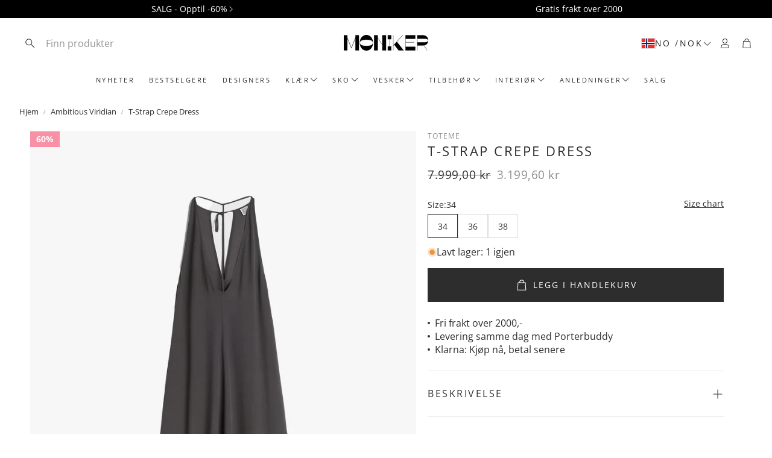

--- FILE ---
content_type: text/html; charset=utf-8
request_url: https://moniker.no/products/10244266-t-strap-crepe-dress
body_size: 47233
content:
<!doctype html>
<html
  class="no-js"
  lang="nb"
  dir="ltr"
>
  <head>
    <meta charset="utf-8">
    <meta http-equiv="X-UA-Compatible" content="IE=edge">
    <meta name="viewport" content="width=device-width, initial-scale=1.0">
    <meta name="theme-color" content="">
    <link rel="canonical" href="https://moniker.no/products/10244266-t-strap-crepe-dress">
    <link rel="preconnect" href="https://cdn.shopify.com" crossorigin><link rel="preconnect" href="https://fonts.shopifycdn.com" crossorigin><title>T-Strap Crepe Dress</title>

    
      <meta name="description" content="TOTEME T-Strap Crepe DressTOTEME dress suspended from fine straps arranged into our signature T. It is made from fluid crepe with a soft satin reverse and has front and back V-necklines and practical side pockets before widening effortlessly toward the ankles. Add sandals for an outdoor dinner.  Lead Side pockets Satin">
    

    

<meta property="og:site_name" content="Moniker">
<meta property="og:url" content="https://moniker.no/products/10244266-t-strap-crepe-dress">
<meta property="og:title" content="T-Strap Crepe Dress">
<meta property="og:type" content="product">
<meta property="og:description" content="TOTEME T-Strap Crepe DressTOTEME dress suspended from fine straps arranged into our signature T. It is made from fluid crepe with a soft satin reverse and has front and back V-necklines and practical side pockets before widening effortlessly toward the ankles. Add sandals for an outdoor dinner.  Lead Side pockets Satin"><meta property="og:image" content="http://moniker.no/cdn/shop/files/aec0bd09-b41f-4c1f-8141-8e9707a2d1de.jpg?v=1756292047">
  <meta property="og:image:secure_url" content="https://moniker.no/cdn/shop/files/aec0bd09-b41f-4c1f-8141-8e9707a2d1de.jpg?v=1756292047">
  <meta property="og:image:width" content="1200">
  <meta property="og:image:height" content="1800"><meta property="og:price:amount" content="3.199,60">
  <meta property="og:price:currency" content="NOK"><meta name="twitter:card" content="summary_large_image">
<meta name="twitter:title" content="T-Strap Crepe Dress">
<meta name="twitter:description" content="TOTEME T-Strap Crepe DressTOTEME dress suspended from fine straps arranged into our signature T. It is made from fluid crepe with a soft satin reverse and has front and back V-necklines and practical side pockets before widening effortlessly toward the ankles. Add sandals for an outdoor dinner.  Lead Side pockets Satin">


    <link href="//moniker.no/cdn/shop/t/131/assets/swiper.css?v=103114507759420177231766398524" rel="stylesheet" type="text/css" media="all" />

    <link href="//moniker.no/cdn/shop/t/131/assets/settings.css?v=44488888595550481181766398524" rel="stylesheet" type="text/css" media="all" />
    <link href="//moniker.no/cdn/shop/t/131/assets/critical.css?v=109153312091300647771766398524" rel="stylesheet" type="text/css" media="all" />

    <script src="//moniker.no/cdn/shop/t/131/assets/variants.js?v=43305619898451359071766398524" defer="defer"></script>

    <link rel="preload" href="//moniker.no/cdn/shop/t/131/assets/main.css?v=54782986466983933791766398524" as="style" onload="this.onload=null;this.rel='stylesheet'">
    <noscript><link rel="stylesheet" href="//moniker.no/cdn/shop/t/131/assets/main.css?v=54782986466983933791766398524"></noscript>
    <link href="//moniker.no/cdn/shop/t/131/assets/custom.css?v=111603181540343972631766398524" rel="stylesheet" type="text/css" media="all" />

    <script src="//moniker.no/cdn/shop/t/131/assets/constants.js?v=153673072477245866711766398524" defer="defer"></script>
    <script src="//moniker.no/cdn/shop/t/131/assets/pubsub.js?v=158357773527763999511766398524" defer="defer"></script>
    <script src="//moniker.no/cdn/shop/t/131/assets/global.js?v=17280903995563450061766398524" defer="defer"></script>
    <script src="//moniker.no/cdn/shop/t/131/assets/base.js?v=75303937523758771721766398524" defer="defer"></script>

    <script src="//moniker.no/cdn/shop/t/131/assets/color-swatch.js?v=70441894731430056471766398524" defer="defer"></script>
    <script src="//moniker.no/cdn/shop/t/131/assets/localization-form.js?v=68653642382058027111766398524" defer="defer"></script>
    <script src="//moniker.no/cdn/shop/t/131/assets/animations.js?v=102153372917360354541766398524" defer="defer"></script>
    <script src="//moniker.no/cdn/shop/t/131/assets/drawer-select.js?v=29189407719080657991766398524" defer="defer"></script>
    <script src="//moniker.no/cdn/shop/t/131/assets/model_element.js?v=158477732829452102971766398524" defer="defer"></script><script type="module" src="//moniker.no/cdn/shop/t/131/assets/gallery.js?v=95892370995664318781766398524" defer="defer"></script><script>window.performance && window.performance.mark && window.performance.mark('shopify.content_for_header.start');</script><meta name="google-site-verification" content="JCn8Fv7HJS3cvsE2gYdqleg5H2q1xO8-kDOaWg8uzHA">
<meta name="google-site-verification" content="7_ms8hzYg3K-JoOa5g3gelF9Gw50Nks5HIRohaZbrvs">
<meta id="shopify-digital-wallet" name="shopify-digital-wallet" content="/31320998019/digital_wallets/dialog">
<meta name="shopify-checkout-api-token" content="78a7ad09396aa47bc84e309ad728af9d">
<link rel="alternate" hreflang="x-default" href="https://moniker.no/products/10244266-t-strap-crepe-dress">
<link rel="alternate" hreflang="nb-US" href="https://moniker.no/nb-us/products/10244266-t-strap-crepe-dress">
<link rel="alternate" hreflang="en-US" href="https://moniker.no/en-us/products/10244266-t-strap-crepe-dress">
<link rel="alternate" hreflang="nb-SE" href="https://moniker.no/nb-se/products/10244266-t-strap-crepe-dress">
<link rel="alternate" hreflang="ko-KR" href="https://moniker.no/ko-kr/products/10244266-t-strap-crepe-dress">
<link rel="alternate" hreflang="nb-DK" href="https://moniker.no/nb-dk/products/10244266-t-strap-crepe-dress">
<link rel="alternate" hreflang="nb-NL" href="https://moniker.no/nb-nl/products/10244266-t-strap-crepe-dress">
<link rel="alternate" hreflang="en-NL" href="https://moniker.no/en-nl/products/10244266-t-strap-crepe-dress">
<link rel="alternate" hreflang="nb-CH" href="https://moniker.no/nb-ch/products/10244266-t-strap-crepe-dress">
<link rel="alternate" hreflang="en-CH" href="https://moniker.no/en-ch/products/10244266-t-strap-crepe-dress">
<link rel="alternate" hreflang="nb-DE" href="https://moniker.no/nb-de/products/10244266-t-strap-crepe-dress">
<link rel="alternate" hreflang="en-DE" href="https://moniker.no/en-de/products/10244266-t-strap-crepe-dress">
<link rel="alternate" hreflang="ja-JP" href="https://moniker.no/ja-jp/products/10244266-t-strap-crepe-dress">
<link rel="alternate" hreflang="nb-NO" href="https://moniker.no/products/10244266-t-strap-crepe-dress">
<link rel="alternate" hreflang="en-NO" href="https://moniker.no/en/products/10244266-t-strap-crepe-dress">
<link rel="alternate" type="application/json+oembed" href="https://moniker.no/products/10244266-t-strap-crepe-dress.oembed">
<script async="async" src="/checkouts/internal/preloads.js?locale=nb-NO"></script>
<script id="apple-pay-shop-capabilities" type="application/json">{"shopId":31320998019,"countryCode":"NO","currencyCode":"NOK","merchantCapabilities":["supports3DS"],"merchantId":"gid:\/\/shopify\/Shop\/31320998019","merchantName":"Moniker","requiredBillingContactFields":["postalAddress","email","phone"],"requiredShippingContactFields":["postalAddress","email","phone"],"shippingType":"shipping","supportedNetworks":["visa","masterCard","amex"],"total":{"type":"pending","label":"Moniker","amount":"1.00"},"shopifyPaymentsEnabled":true,"supportsSubscriptions":true}</script>
<script id="shopify-features" type="application/json">{"accessToken":"78a7ad09396aa47bc84e309ad728af9d","betas":["rich-media-storefront-analytics"],"domain":"moniker.no","predictiveSearch":true,"shopId":31320998019,"locale":"nb"}</script>
<script>var Shopify = Shopify || {};
Shopify.shop = "moniker-norway.myshopify.com";
Shopify.locale = "nb";
Shopify.currency = {"active":"NOK","rate":"1.0"};
Shopify.country = "NO";
Shopify.theme = {"name":"Kopi av Velour","id":186625950064,"schema_name":"Wonder","schema_version":"2.1.2","theme_store_id":2684,"role":"main"};
Shopify.theme.handle = "null";
Shopify.theme.style = {"id":null,"handle":null};
Shopify.cdnHost = "moniker.no/cdn";
Shopify.routes = Shopify.routes || {};
Shopify.routes.root = "/";</script>
<script type="module">!function(o){(o.Shopify=o.Shopify||{}).modules=!0}(window);</script>
<script>!function(o){function n(){var o=[];function n(){o.push(Array.prototype.slice.apply(arguments))}return n.q=o,n}var t=o.Shopify=o.Shopify||{};t.loadFeatures=n(),t.autoloadFeatures=n()}(window);</script>
<script id="shop-js-analytics" type="application/json">{"pageType":"product"}</script>
<script defer="defer" async type="module" src="//moniker.no/cdn/shopifycloud/shop-js/modules/v2/client.init-shop-cart-sync_CWreTG8s.nb.esm.js"></script>
<script defer="defer" async type="module" src="//moniker.no/cdn/shopifycloud/shop-js/modules/v2/chunk.common_DShX4D5G.esm.js"></script>
<script type="module">
  await import("//moniker.no/cdn/shopifycloud/shop-js/modules/v2/client.init-shop-cart-sync_CWreTG8s.nb.esm.js");
await import("//moniker.no/cdn/shopifycloud/shop-js/modules/v2/chunk.common_DShX4D5G.esm.js");

  window.Shopify.SignInWithShop?.initShopCartSync?.({"fedCMEnabled":true,"windoidEnabled":true});

</script>
<script>(function() {
  var isLoaded = false;
  function asyncLoad() {
    if (isLoaded) return;
    isLoaded = true;
    var urls = ["https:\/\/d3p29gcwgas9m8.cloudfront.net\/assets\/js\/index.js?shop=moniker-norway.myshopify.com","https:\/\/ideafyi.oss-us-west-1.aliyuncs.com\/js\/filter.js?v=9\u0026shop=moniker-norway.myshopify.com","https:\/\/cdn.hextom.com\/js\/quickannouncementbar.js?shop=moniker-norway.myshopify.com","https:\/\/tools.luckyorange.com\/core\/lo.js?site-id=bd675477\u0026shop=moniker-norway.myshopify.com","https:\/\/omnisnippet1.com\/platforms\/shopify.js?source=scriptTag\u0026v=2025-05-15T12\u0026shop=moniker-norway.myshopify.com","https:\/\/searchanise-ef84.kxcdn.com\/widgets\/shopify\/init.js?a=2B7E9w6W2o\u0026shop=moniker-norway.myshopify.com","https:\/\/s3.eu-west-1.amazonaws.com\/production-klarna-il-shopify-osm\/0b7fe7c4a98ef8166eeafee767bc667686567a25\/moniker-norway.myshopify.com-1766790493004.js?shop=moniker-norway.myshopify.com"];
    for (var i = 0; i < urls.length; i++) {
      var s = document.createElement('script');
      s.type = 'text/javascript';
      s.async = true;
      s.src = urls[i];
      var x = document.getElementsByTagName('script')[0];
      x.parentNode.insertBefore(s, x);
    }
  };
  if(window.attachEvent) {
    window.attachEvent('onload', asyncLoad);
  } else {
    window.addEventListener('load', asyncLoad, false);
  }
})();</script>
<script id="__st">var __st={"a":31320998019,"offset":3600,"reqid":"cbf8d4e2-7cbe-4dea-9c3f-38338f571b80-1768849140","pageurl":"moniker.no\/products\/10244266-t-strap-crepe-dress","u":"cdea2232d55a","p":"product","rtyp":"product","rid":8738019377317};</script>
<script>window.ShopifyPaypalV4VisibilityTracking = true;</script>
<script id="captcha-bootstrap">!function(){'use strict';const t='contact',e='account',n='new_comment',o=[[t,t],['blogs',n],['comments',n],[t,'customer']],c=[[e,'customer_login'],[e,'guest_login'],[e,'recover_customer_password'],[e,'create_customer']],r=t=>t.map((([t,e])=>`form[action*='/${t}']:not([data-nocaptcha='true']) input[name='form_type'][value='${e}']`)).join(','),a=t=>()=>t?[...document.querySelectorAll(t)].map((t=>t.form)):[];function s(){const t=[...o],e=r(t);return a(e)}const i='password',u='form_key',d=['recaptcha-v3-token','g-recaptcha-response','h-captcha-response',i],f=()=>{try{return window.sessionStorage}catch{return}},m='__shopify_v',_=t=>t.elements[u];function p(t,e,n=!1){try{const o=window.sessionStorage,c=JSON.parse(o.getItem(e)),{data:r}=function(t){const{data:e,action:n}=t;return t[m]||n?{data:e,action:n}:{data:t,action:n}}(c);for(const[e,n]of Object.entries(r))t.elements[e]&&(t.elements[e].value=n);n&&o.removeItem(e)}catch(o){console.error('form repopulation failed',{error:o})}}const l='form_type',E='cptcha';function T(t){t.dataset[E]=!0}const w=window,h=w.document,L='Shopify',v='ce_forms',y='captcha';let A=!1;((t,e)=>{const n=(g='f06e6c50-85a8-45c8-87d0-21a2b65856fe',I='https://cdn.shopify.com/shopifycloud/storefront-forms-hcaptcha/ce_storefront_forms_captcha_hcaptcha.v1.5.2.iife.js',D={infoText:'Beskyttet av hCaptcha',privacyText:'Personvern',termsText:'Vilkår'},(t,e,n)=>{const o=w[L][v],c=o.bindForm;if(c)return c(t,g,e,D).then(n);var r;o.q.push([[t,g,e,D],n]),r=I,A||(h.body.append(Object.assign(h.createElement('script'),{id:'captcha-provider',async:!0,src:r})),A=!0)});var g,I,D;w[L]=w[L]||{},w[L][v]=w[L][v]||{},w[L][v].q=[],w[L][y]=w[L][y]||{},w[L][y].protect=function(t,e){n(t,void 0,e),T(t)},Object.freeze(w[L][y]),function(t,e,n,w,h,L){const[v,y,A,g]=function(t,e,n){const i=e?o:[],u=t?c:[],d=[...i,...u],f=r(d),m=r(i),_=r(d.filter((([t,e])=>n.includes(e))));return[a(f),a(m),a(_),s()]}(w,h,L),I=t=>{const e=t.target;return e instanceof HTMLFormElement?e:e&&e.form},D=t=>v().includes(t);t.addEventListener('submit',(t=>{const e=I(t);if(!e)return;const n=D(e)&&!e.dataset.hcaptchaBound&&!e.dataset.recaptchaBound,o=_(e),c=g().includes(e)&&(!o||!o.value);(n||c)&&t.preventDefault(),c&&!n&&(function(t){try{if(!f())return;!function(t){const e=f();if(!e)return;const n=_(t);if(!n)return;const o=n.value;o&&e.removeItem(o)}(t);const e=Array.from(Array(32),(()=>Math.random().toString(36)[2])).join('');!function(t,e){_(t)||t.append(Object.assign(document.createElement('input'),{type:'hidden',name:u})),t.elements[u].value=e}(t,e),function(t,e){const n=f();if(!n)return;const o=[...t.querySelectorAll(`input[type='${i}']`)].map((({name:t})=>t)),c=[...d,...o],r={};for(const[a,s]of new FormData(t).entries())c.includes(a)||(r[a]=s);n.setItem(e,JSON.stringify({[m]:1,action:t.action,data:r}))}(t,e)}catch(e){console.error('failed to persist form',e)}}(e),e.submit())}));const S=(t,e)=>{t&&!t.dataset[E]&&(n(t,e.some((e=>e===t))),T(t))};for(const o of['focusin','change'])t.addEventListener(o,(t=>{const e=I(t);D(e)&&S(e,y())}));const B=e.get('form_key'),M=e.get(l),P=B&&M;t.addEventListener('DOMContentLoaded',(()=>{const t=y();if(P)for(const e of t)e.elements[l].value===M&&p(e,B);[...new Set([...A(),...v().filter((t=>'true'===t.dataset.shopifyCaptcha))])].forEach((e=>S(e,t)))}))}(h,new URLSearchParams(w.location.search),n,t,e,['guest_login'])})(!0,!0)}();</script>
<script integrity="sha256-4kQ18oKyAcykRKYeNunJcIwy7WH5gtpwJnB7kiuLZ1E=" data-source-attribution="shopify.loadfeatures" defer="defer" src="//moniker.no/cdn/shopifycloud/storefront/assets/storefront/load_feature-a0a9edcb.js" crossorigin="anonymous"></script>
<script data-source-attribution="shopify.dynamic_checkout.dynamic.init">var Shopify=Shopify||{};Shopify.PaymentButton=Shopify.PaymentButton||{isStorefrontPortableWallets:!0,init:function(){window.Shopify.PaymentButton.init=function(){};var t=document.createElement("script");t.src="https://moniker.no/cdn/shopifycloud/portable-wallets/latest/portable-wallets.nb.js",t.type="module",document.head.appendChild(t)}};
</script>
<script data-source-attribution="shopify.dynamic_checkout.buyer_consent">
  function portableWalletsHideBuyerConsent(e){var t=document.getElementById("shopify-buyer-consent"),n=document.getElementById("shopify-subscription-policy-button");t&&n&&(t.classList.add("hidden"),t.setAttribute("aria-hidden","true"),n.removeEventListener("click",e))}function portableWalletsShowBuyerConsent(e){var t=document.getElementById("shopify-buyer-consent"),n=document.getElementById("shopify-subscription-policy-button");t&&n&&(t.classList.remove("hidden"),t.removeAttribute("aria-hidden"),n.addEventListener("click",e))}window.Shopify?.PaymentButton&&(window.Shopify.PaymentButton.hideBuyerConsent=portableWalletsHideBuyerConsent,window.Shopify.PaymentButton.showBuyerConsent=portableWalletsShowBuyerConsent);
</script>
<script data-source-attribution="shopify.dynamic_checkout.cart.bootstrap">document.addEventListener("DOMContentLoaded",(function(){function t(){return document.querySelector("shopify-accelerated-checkout-cart, shopify-accelerated-checkout")}if(t())Shopify.PaymentButton.init();else{new MutationObserver((function(e,n){t()&&(Shopify.PaymentButton.init(),n.disconnect())})).observe(document.body,{childList:!0,subtree:!0})}}));
</script>
<script id='scb4127' type='text/javascript' async='' src='https://moniker.no/cdn/shopifycloud/privacy-banner/storefront-banner.js'></script><link id="shopify-accelerated-checkout-styles" rel="stylesheet" media="screen" href="https://moniker.no/cdn/shopifycloud/portable-wallets/latest/accelerated-checkout-backwards-compat.css" crossorigin="anonymous">
<style id="shopify-accelerated-checkout-cart">
        #shopify-buyer-consent {
  margin-top: 1em;
  display: inline-block;
  width: 100%;
}

#shopify-buyer-consent.hidden {
  display: none;
}

#shopify-subscription-policy-button {
  background: none;
  border: none;
  padding: 0;
  text-decoration: underline;
  font-size: inherit;
  cursor: pointer;
}

#shopify-subscription-policy-button::before {
  box-shadow: none;
}

      </style>

<script>window.performance && window.performance.mark && window.performance.mark('shopify.content_for_header.end');</script>


    <style data-shopify>  
      /* custom fontfaces/imports */
      

      /* default fonts */
      @font-face {
  font-family: "Open Sans";
  font-weight: 400;
  font-style: normal;
  font-display: swap;
  src: url("//moniker.no/cdn/fonts/open_sans/opensans_n4.c32e4d4eca5273f6d4ee95ddf54b5bbb75fc9b61.woff2") format("woff2"),
       url("//moniker.no/cdn/fonts/open_sans/opensans_n4.5f3406f8d94162b37bfa232b486ac93ee892406d.woff") format("woff");
}

      @font-face {
  font-family: "Open Sans";
  font-weight: 700;
  font-style: normal;
  font-display: swap;
  src: url("//moniker.no/cdn/fonts/open_sans/opensans_n7.a9393be1574ea8606c68f4441806b2711d0d13e4.woff2") format("woff2"),
       url("//moniker.no/cdn/fonts/open_sans/opensans_n7.7b8af34a6ebf52beb1a4c1d8c73ad6910ec2e553.woff") format("woff");
}

      @font-face {
  font-family: "Open Sans";
  font-weight: 400;
  font-style: italic;
  font-display: swap;
  src: url("//moniker.no/cdn/fonts/open_sans/opensans_i4.6f1d45f7a46916cc95c694aab32ecbf7509cbf33.woff2") format("woff2"),
       url("//moniker.no/cdn/fonts/open_sans/opensans_i4.4efaa52d5a57aa9a57c1556cc2b7465d18839daa.woff") format("woff");
}

      @font-face {
  font-family: "Open Sans";
  font-weight: 700;
  font-style: italic;
  font-display: swap;
  src: url("//moniker.no/cdn/fonts/open_sans/opensans_i7.916ced2e2ce15f7fcd95d196601a15e7b89ee9a4.woff2") format("woff2"),
       url("//moniker.no/cdn/fonts/open_sans/opensans_i7.99a9cff8c86ea65461de497ade3d515a98f8b32a.woff") format("woff");
}

      @font-face {
  font-family: "Open Sans";
  font-weight: 400;
  font-style: normal;
  font-display: swap;
  src: url("//moniker.no/cdn/fonts/open_sans/opensans_n4.c32e4d4eca5273f6d4ee95ddf54b5bbb75fc9b61.woff2") format("woff2"),
       url("//moniker.no/cdn/fonts/open_sans/opensans_n4.5f3406f8d94162b37bfa232b486ac93ee892406d.woff") format("woff");
}

      @font-face {
  font-family: "Open Sans";
  font-weight: 400;
  font-style: normal;
  font-display: swap;
  src: url("//moniker.no/cdn/fonts/open_sans/opensans_n4.c32e4d4eca5273f6d4ee95ddf54b5bbb75fc9b61.woff2") format("woff2"),
       url("//moniker.no/cdn/fonts/open_sans/opensans_n4.5f3406f8d94162b37bfa232b486ac93ee892406d.woff") format("woff");
}

      @font-face {
  font-family: "Open Sans";
  font-weight: 400;
  font-style: normal;
  font-display: swap;
  src: url("//moniker.no/cdn/fonts/open_sans/opensans_n4.c32e4d4eca5273f6d4ee95ddf54b5bbb75fc9b61.woff2") format("woff2"),
       url("//moniker.no/cdn/fonts/open_sans/opensans_n4.5f3406f8d94162b37bfa232b486ac93ee892406d.woff") format("woff");
}

      @font-face {
  font-family: "Open Sans";
  font-weight: 400;
  font-style: normal;
  font-display: swap;
  src: url("//moniker.no/cdn/fonts/open_sans/opensans_n4.c32e4d4eca5273f6d4ee95ddf54b5bbb75fc9b61.woff2") format("woff2"),
       url("//moniker.no/cdn/fonts/open_sans/opensans_n4.5f3406f8d94162b37bfa232b486ac93ee892406d.woff") format("woff");
}

      

      @font-face {
        font-family: 'icomoon';
        src:  url('//moniker.no/cdn/shop/t/131/assets/icomoon.eot?v=177295919035341837931766398524?6k4fkf');
        src:  url('//moniker.no/cdn/shop/t/131/assets/icomoon.eot?v=177295919035341837931766398524?6k4fkf#iefix') format('embedded-opentype'),
          url('//moniker.no/cdn/shop/t/131/assets/icomoon.ttf?v=57842893614872056761766398524?6k4fkf') format('truetype'),
          url('//moniker.no/cdn/shop/t/131/assets/icomoon.woff?v=28260046996164968551766398524?6k4fkf') format('woff'),
          url('//moniker.no/cdn/shop/t/131/assets/icomoon.svg?v=104217218584571201731766398524?6k4fkf#icomoon') format('svg');
        font-weight: normal;
        font-style: normal;
        font-display: block;
      }

      /* override fonts */
      body{}

    </style>
    <style>
      [data-custom-badge="Kommer snart"]{
        background-color: #2d2d2d;
        color: #ffffff;
        }
      [data-custom-badge="Sale"]{
        background-color: #000000;
        color: #FFFFFF;
        }
      [data-custom-badge="New"]{
        background-color: #FFFFFF;
        color: #252525;
        }
      [data-custom-badge=""]{
        background-color: #000000;
        color: #FFFFFF;
        }
    </style><link rel="preload" as="font" href="//moniker.no/cdn/fonts/open_sans/opensans_n4.c32e4d4eca5273f6d4ee95ddf54b5bbb75fc9b61.woff2" type="font/woff2" crossorigin><link rel="preload" as="font" href="//moniker.no/cdn/fonts/open_sans/opensans_n4.c32e4d4eca5273f6d4ee95ddf54b5bbb75fc9b61.woff2" type="font/woff2" crossorigin><link rel="preload" as="font" href="//moniker.no/cdn/fonts/open_sans/opensans_n4.c32e4d4eca5273f6d4ee95ddf54b5bbb75fc9b61.woff2" type="font/woff2" crossorigin><link rel="preload" as="font" href="//moniker.no/cdn/fonts/open_sans/opensans_n4.c32e4d4eca5273f6d4ee95ddf54b5bbb75fc9b61.woff2" type="font/woff2" crossorigin><link rel="preload" as="font" href="//moniker.no/cdn/fonts/open_sans/opensans_n4.c32e4d4eca5273f6d4ee95ddf54b5bbb75fc9b61.woff2" type="font/woff2" crossorigin>

    <script>
      document.documentElement.className = document.documentElement.className.replace('no-js', 'js');
    </script>
  <!-- BEGIN app block: shopify://apps/sales-discounts/blocks/sale-labels/29205fb1-2e68-4d81-a905-d828a51c8413 --><style>#Product-Slider>div+div .hc-sale-tag,.Product__Gallery--stack .Product__SlideItem+.Product__SlideItem .hc-sale-tag,.\#product-card-badge.\@type\:sale,.badge--on-sale,.badge--onsale,.badge.color-sale,.badge.onsale,.flag.sale,.grid-product__on-sale,.grid-product__tag--sale,.hc-sale-tag+.ProductItem__Wrapper .ProductItem__Label,.hc-sale-tag+.badge__container,.hc-sale-tag+.card__inner .badge,.hc-sale-tag+.card__inner+.card__content .card__badge,.hc-sale-tag+link+.card-wrapper .card__badge,.hc-sale-tag+.card__wrapper .card__badge,.hc-sale-tag+.image-wrapper .product-item__badge,.hc-sale-tag+.product--labels,.hc-sale-tag+.product-item__image-wrapper .product-item__label-list,.hc-sale-tag+a .label,.hc-sale-tag+img+.product-item__meta+.product-item__badge,.label .overlay-sale,.lbl.on-sale,.media-column+.media-column .hc-sale-tag,.price__badge-sale,.product-badge--sale,.product-badge__sale,.product-card__label--sale,.product-item__badge--sale,.product-label--on-sale,.product-label--sale,.product-label.sale,.product__badge--sale,.product__badge__item--sale,.product__media-icon,.productitem__badge--sale,.sale-badge,.sale-box,.sale-item.icn,.sale-sticker,.sale_banner,.theme-img+.theme-img .hc-sale-tag,.hc-sale-tag+a+.badge,.hc-sale-tag+div .badge{display:none!important}.facets__display{z-index:3!important}.indiv-product .hc-sale-tag,.product-item--with-hover-swatches .hc-sale-tag,.product-recommendations .hc-sale-tag{z-index:3}#Product-Slider .hc-sale-tag{z-index:6}.product-holder .hc-sale-tag{z-index:9}.apply-gallery-animation .hc-product-page{z-index:10}.product-card.relative.flex.flex-col .hc-sale-tag{z-index:21}@media only screen and (min-width:750px){.product-gallery-item+.product-gallery-item .hc-sale-tag,.product__slide+.product__slide .hc-sale-tag,.yv-product-slider-item+.yv-product-slider-item .hc-sale-tag{display:none!important}}@media (min-width:960px){.product__media-item+.product__media-item .hc-sale-tag,.splide__slide+.splide__slide .hc-sale-tag{display:none!important}}
</style>
<script>
  let hcSaleLabelSettings = {
    domain: "moniker-norway.myshopify.com",
    variants: [{"id":43952023470245,"title":"34","option1":"34","option2":null,"option3":null,"sku":"102442661806","requires_shipping":true,"taxable":true,"featured_image":null,"available":true,"name":"T-Strap Crepe Dress - 34","public_title":"34","options":["34"],"price":319960,"weight":0,"compare_at_price":799900,"inventory_management":"shopify","barcode":"7330037325283","requires_selling_plan":false,"selling_plan_allocations":[],"quantity_rule":{"min":1,"max":null,"increment":1}},{"id":43952023568549,"title":"36","option1":"36","option2":null,"option3":null,"sku":"102442661807","requires_shipping":true,"taxable":true,"featured_image":null,"available":true,"name":"T-Strap Crepe Dress - 36","public_title":"36","options":["36"],"price":319960,"weight":0,"compare_at_price":799900,"inventory_management":"shopify","barcode":"7330037325290","requires_selling_plan":false,"selling_plan_allocations":[],"quantity_rule":{"min":1,"max":null,"increment":1}},{"id":43952023699621,"title":"38","option1":"38","option2":null,"option3":null,"sku":"102442661808","requires_shipping":true,"taxable":true,"featured_image":null,"available":true,"name":"T-Strap Crepe Dress - 38","public_title":"38","options":["38"],"price":319960,"weight":0,"compare_at_price":799900,"inventory_management":"shopify","barcode":"7330037325306","requires_selling_plan":false,"selling_plan_allocations":[],"quantity_rule":{"min":1,"max":null,"increment":1}}],
    selectedVariant: {"id":43952023470245,"title":"34","option1":"34","option2":null,"option3":null,"sku":"102442661806","requires_shipping":true,"taxable":true,"featured_image":null,"available":true,"name":"T-Strap Crepe Dress - 34","public_title":"34","options":["34"],"price":319960,"weight":0,"compare_at_price":799900,"inventory_management":"shopify","barcode":"7330037325283","requires_selling_plan":false,"selling_plan_allocations":[],"quantity_rule":{"min":1,"max":null,"increment":1}},
    productPageImages: ["\/\/moniker.no\/cdn\/shop\/files\/aec0bd09-b41f-4c1f-8141-8e9707a2d1de.jpg?v=1756292047","\/\/moniker.no\/cdn\/shop\/files\/d0705477-2140-49db-b8c0-d32403cd1fb6.jpg?v=1756292047","\/\/moniker.no\/cdn\/shop\/files\/562cb15d-007e-4d6f-b58b-dcd34aa2fcb7.jpg?v=1756292047","\/\/moniker.no\/cdn\/shop\/files\/b28b567c-c546-4372-869d-56e7bc0182b2.jpg?v=1756292047"],
    
  }
</script>
<style>.hc-sale-tag{z-index:2;display:inline-block;width:auto;height:26px;background:#fb485e;position:absolute!important;left:0;top:0;color:#fff;font-size:14px;font-weight:700;line-height:26px;padding:0 10px;}.hc-sale-tag{background:#f891a5!important;color:#fcfcfc!important;}.hc-sale-tag span{color:#fcfcfc!important}</style><script>document.addEventListener("DOMContentLoaded",function(){"undefined"!=typeof hcVariants&&function(e){function t(e,t,a){return function(){if(a)return t.apply(this,arguments),e.apply(this,arguments);var n=e.apply(this,arguments);return t.apply(this,arguments),n}}var a=null;function n(){var t=window.location.search.replace(/.*variant=(\d+).*/,"$1");t&&t!=a&&(a=t,e(t))}window.history.pushState=t(history.pushState,n),window.history.replaceState=t(history.replaceState,n),window.addEventListener("popstate",n)}(function(e){let t=null;for(var a=0;a<hcVariants.length;a++)if(hcVariants[a].id==e){t=hcVariants[a];var n=document.querySelectorAll(".hc-product-page.hc-sale-tag");if(t.compare_at_price&&t.compare_at_price>t.price){var r=100*(t.compare_at_price-t.price)/t.compare_at_price;if(null!=r)for(a=0;a<n.length;a++)n[a].childNodes[0].textContent=r.toFixed(0)+"%",n[a].style.display="block";else for(a=0;a<n.length;a++)n[a].style.display="none"}else for(a=0;a<n.length;a++)n[a].style.display="none";break}})});</script> 


<!-- END app block --><script src="https://cdn.shopify.com/extensions/019bbca0-fcf5-7f6c-8590-d768dd0bcdd7/sdm-extensions-56/assets/hc-sale-labels.min.js" type="text/javascript" defer="defer"></script>
<link href="https://monorail-edge.shopifysvc.com" rel="dns-prefetch">
<script>(function(){if ("sendBeacon" in navigator && "performance" in window) {try {var session_token_from_headers = performance.getEntriesByType('navigation')[0].serverTiming.find(x => x.name == '_s').description;} catch {var session_token_from_headers = undefined;}var session_cookie_matches = document.cookie.match(/_shopify_s=([^;]*)/);var session_token_from_cookie = session_cookie_matches && session_cookie_matches.length === 2 ? session_cookie_matches[1] : "";var session_token = session_token_from_headers || session_token_from_cookie || "";function handle_abandonment_event(e) {var entries = performance.getEntries().filter(function(entry) {return /monorail-edge.shopifysvc.com/.test(entry.name);});if (!window.abandonment_tracked && entries.length === 0) {window.abandonment_tracked = true;var currentMs = Date.now();var navigation_start = performance.timing.navigationStart;var payload = {shop_id: 31320998019,url: window.location.href,navigation_start,duration: currentMs - navigation_start,session_token,page_type: "product"};window.navigator.sendBeacon("https://monorail-edge.shopifysvc.com/v1/produce", JSON.stringify({schema_id: "online_store_buyer_site_abandonment/1.1",payload: payload,metadata: {event_created_at_ms: currentMs,event_sent_at_ms: currentMs}}));}}window.addEventListener('pagehide', handle_abandonment_event);}}());</script>
<script id="web-pixels-manager-setup">(function e(e,d,r,n,o){if(void 0===o&&(o={}),!Boolean(null===(a=null===(i=window.Shopify)||void 0===i?void 0:i.analytics)||void 0===a?void 0:a.replayQueue)){var i,a;window.Shopify=window.Shopify||{};var t=window.Shopify;t.analytics=t.analytics||{};var s=t.analytics;s.replayQueue=[],s.publish=function(e,d,r){return s.replayQueue.push([e,d,r]),!0};try{self.performance.mark("wpm:start")}catch(e){}var l=function(){var e={modern:/Edge?\/(1{2}[4-9]|1[2-9]\d|[2-9]\d{2}|\d{4,})\.\d+(\.\d+|)|Firefox\/(1{2}[4-9]|1[2-9]\d|[2-9]\d{2}|\d{4,})\.\d+(\.\d+|)|Chrom(ium|e)\/(9{2}|\d{3,})\.\d+(\.\d+|)|(Maci|X1{2}).+ Version\/(15\.\d+|(1[6-9]|[2-9]\d|\d{3,})\.\d+)([,.]\d+|)( \(\w+\)|)( Mobile\/\w+|) Safari\/|Chrome.+OPR\/(9{2}|\d{3,})\.\d+\.\d+|(CPU[ +]OS|iPhone[ +]OS|CPU[ +]iPhone|CPU IPhone OS|CPU iPad OS)[ +]+(15[._]\d+|(1[6-9]|[2-9]\d|\d{3,})[._]\d+)([._]\d+|)|Android:?[ /-](13[3-9]|1[4-9]\d|[2-9]\d{2}|\d{4,})(\.\d+|)(\.\d+|)|Android.+Firefox\/(13[5-9]|1[4-9]\d|[2-9]\d{2}|\d{4,})\.\d+(\.\d+|)|Android.+Chrom(ium|e)\/(13[3-9]|1[4-9]\d|[2-9]\d{2}|\d{4,})\.\d+(\.\d+|)|SamsungBrowser\/([2-9]\d|\d{3,})\.\d+/,legacy:/Edge?\/(1[6-9]|[2-9]\d|\d{3,})\.\d+(\.\d+|)|Firefox\/(5[4-9]|[6-9]\d|\d{3,})\.\d+(\.\d+|)|Chrom(ium|e)\/(5[1-9]|[6-9]\d|\d{3,})\.\d+(\.\d+|)([\d.]+$|.*Safari\/(?![\d.]+ Edge\/[\d.]+$))|(Maci|X1{2}).+ Version\/(10\.\d+|(1[1-9]|[2-9]\d|\d{3,})\.\d+)([,.]\d+|)( \(\w+\)|)( Mobile\/\w+|) Safari\/|Chrome.+OPR\/(3[89]|[4-9]\d|\d{3,})\.\d+\.\d+|(CPU[ +]OS|iPhone[ +]OS|CPU[ +]iPhone|CPU IPhone OS|CPU iPad OS)[ +]+(10[._]\d+|(1[1-9]|[2-9]\d|\d{3,})[._]\d+)([._]\d+|)|Android:?[ /-](13[3-9]|1[4-9]\d|[2-9]\d{2}|\d{4,})(\.\d+|)(\.\d+|)|Mobile Safari.+OPR\/([89]\d|\d{3,})\.\d+\.\d+|Android.+Firefox\/(13[5-9]|1[4-9]\d|[2-9]\d{2}|\d{4,})\.\d+(\.\d+|)|Android.+Chrom(ium|e)\/(13[3-9]|1[4-9]\d|[2-9]\d{2}|\d{4,})\.\d+(\.\d+|)|Android.+(UC? ?Browser|UCWEB|U3)[ /]?(15\.([5-9]|\d{2,})|(1[6-9]|[2-9]\d|\d{3,})\.\d+)\.\d+|SamsungBrowser\/(5\.\d+|([6-9]|\d{2,})\.\d+)|Android.+MQ{2}Browser\/(14(\.(9|\d{2,})|)|(1[5-9]|[2-9]\d|\d{3,})(\.\d+|))(\.\d+|)|K[Aa][Ii]OS\/(3\.\d+|([4-9]|\d{2,})\.\d+)(\.\d+|)/},d=e.modern,r=e.legacy,n=navigator.userAgent;return n.match(d)?"modern":n.match(r)?"legacy":"unknown"}(),u="modern"===l?"modern":"legacy",c=(null!=n?n:{modern:"",legacy:""})[u],f=function(e){return[e.baseUrl,"/wpm","/b",e.hashVersion,"modern"===e.buildTarget?"m":"l",".js"].join("")}({baseUrl:d,hashVersion:r,buildTarget:u}),m=function(e){var d=e.version,r=e.bundleTarget,n=e.surface,o=e.pageUrl,i=e.monorailEndpoint;return{emit:function(e){var a=e.status,t=e.errorMsg,s=(new Date).getTime(),l=JSON.stringify({metadata:{event_sent_at_ms:s},events:[{schema_id:"web_pixels_manager_load/3.1",payload:{version:d,bundle_target:r,page_url:o,status:a,surface:n,error_msg:t},metadata:{event_created_at_ms:s}}]});if(!i)return console&&console.warn&&console.warn("[Web Pixels Manager] No Monorail endpoint provided, skipping logging."),!1;try{return self.navigator.sendBeacon.bind(self.navigator)(i,l)}catch(e){}var u=new XMLHttpRequest;try{return u.open("POST",i,!0),u.setRequestHeader("Content-Type","text/plain"),u.send(l),!0}catch(e){return console&&console.warn&&console.warn("[Web Pixels Manager] Got an unhandled error while logging to Monorail."),!1}}}}({version:r,bundleTarget:l,surface:e.surface,pageUrl:self.location.href,monorailEndpoint:e.monorailEndpoint});try{o.browserTarget=l,function(e){var d=e.src,r=e.async,n=void 0===r||r,o=e.onload,i=e.onerror,a=e.sri,t=e.scriptDataAttributes,s=void 0===t?{}:t,l=document.createElement("script"),u=document.querySelector("head"),c=document.querySelector("body");if(l.async=n,l.src=d,a&&(l.integrity=a,l.crossOrigin="anonymous"),s)for(var f in s)if(Object.prototype.hasOwnProperty.call(s,f))try{l.dataset[f]=s[f]}catch(e){}if(o&&l.addEventListener("load",o),i&&l.addEventListener("error",i),u)u.appendChild(l);else{if(!c)throw new Error("Did not find a head or body element to append the script");c.appendChild(l)}}({src:f,async:!0,onload:function(){if(!function(){var e,d;return Boolean(null===(d=null===(e=window.Shopify)||void 0===e?void 0:e.analytics)||void 0===d?void 0:d.initialized)}()){var d=window.webPixelsManager.init(e)||void 0;if(d){var r=window.Shopify.analytics;r.replayQueue.forEach((function(e){var r=e[0],n=e[1],o=e[2];d.publishCustomEvent(r,n,o)})),r.replayQueue=[],r.publish=d.publishCustomEvent,r.visitor=d.visitor,r.initialized=!0}}},onerror:function(){return m.emit({status:"failed",errorMsg:"".concat(f," has failed to load")})},sri:function(e){var d=/^sha384-[A-Za-z0-9+/=]+$/;return"string"==typeof e&&d.test(e)}(c)?c:"",scriptDataAttributes:o}),m.emit({status:"loading"})}catch(e){m.emit({status:"failed",errorMsg:(null==e?void 0:e.message)||"Unknown error"})}}})({shopId: 31320998019,storefrontBaseUrl: "https://moniker.no",extensionsBaseUrl: "https://extensions.shopifycdn.com/cdn/shopifycloud/web-pixels-manager",monorailEndpoint: "https://monorail-edge.shopifysvc.com/unstable/produce_batch",surface: "storefront-renderer",enabledBetaFlags: ["2dca8a86"],webPixelsConfigList: [{"id":"2515599728","configuration":"{\"apiKey\":\"2B7E9w6W2o\", \"host\":\"searchserverapi1.com\"}","eventPayloadVersion":"v1","runtimeContext":"STRICT","scriptVersion":"5559ea45e47b67d15b30b79e7c6719da","type":"APP","apiClientId":578825,"privacyPurposes":["ANALYTICS"],"dataSharingAdjustments":{"protectedCustomerApprovalScopes":["read_customer_personal_data"]}},{"id":"1888158064","configuration":"{\"siteId\":\"bd675477\",\"environment\":\"production\",\"isPlusUser\":\"true\"}","eventPayloadVersion":"v1","runtimeContext":"STRICT","scriptVersion":"d38a2000dcd0eb072d7eed6a88122b6b","type":"APP","apiClientId":187969,"privacyPurposes":["ANALYTICS","MARKETING"],"capabilities":["advanced_dom_events"],"dataSharingAdjustments":{"protectedCustomerApprovalScopes":[]}},{"id":"665223536","configuration":"{\"config\":\"{\\\"pixel_id\\\":\\\"G-XHY3KD4999\\\",\\\"target_country\\\":\\\"NO\\\",\\\"gtag_events\\\":[{\\\"type\\\":\\\"begin_checkout\\\",\\\"action_label\\\":[\\\"G-XHY3KD4999\\\",\\\"AW-11004888372\\\/hJvhCILzmLAZELSKxf8o\\\"]},{\\\"type\\\":\\\"search\\\",\\\"action_label\\\":[\\\"G-XHY3KD4999\\\",\\\"AW-11004888372\\\/1QFcCPzymLAZELSKxf8o\\\"]},{\\\"type\\\":\\\"view_item\\\",\\\"action_label\\\":[\\\"G-XHY3KD4999\\\",\\\"AW-11004888372\\\/yxDXCPnymLAZELSKxf8o\\\"]},{\\\"type\\\":\\\"purchase\\\",\\\"action_label\\\":[\\\"G-XHY3KD4999\\\",\\\"AW-11004888372\\\/GzBaCPPymLAZELSKxf8o\\\"]},{\\\"type\\\":\\\"page_view\\\",\\\"action_label\\\":[\\\"G-XHY3KD4999\\\",\\\"AW-11004888372\\\/yMBqCPbymLAZELSKxf8o\\\"]},{\\\"type\\\":\\\"add_payment_info\\\",\\\"action_label\\\":[\\\"G-XHY3KD4999\\\",\\\"AW-11004888372\\\/6qMSCIXzmLAZELSKxf8o\\\"]},{\\\"type\\\":\\\"add_to_cart\\\",\\\"action_label\\\":[\\\"G-XHY3KD4999\\\",\\\"AW-11004888372\\\/KIx-CP_ymLAZELSKxf8o\\\"]}],\\\"enable_monitoring_mode\\\":false}\"}","eventPayloadVersion":"v1","runtimeContext":"OPEN","scriptVersion":"b2a88bafab3e21179ed38636efcd8a93","type":"APP","apiClientId":1780363,"privacyPurposes":[],"dataSharingAdjustments":{"protectedCustomerApprovalScopes":["read_customer_address","read_customer_email","read_customer_name","read_customer_personal_data","read_customer_phone"]}},{"id":"664666480","configuration":"{\"pixelCode\":\"CPA3KDRC77U54440SR10\"}","eventPayloadVersion":"v1","runtimeContext":"STRICT","scriptVersion":"22e92c2ad45662f435e4801458fb78cc","type":"APP","apiClientId":4383523,"privacyPurposes":["ANALYTICS","MARKETING","SALE_OF_DATA"],"dataSharingAdjustments":{"protectedCustomerApprovalScopes":["read_customer_address","read_customer_email","read_customer_name","read_customer_personal_data","read_customer_phone"]}},{"id":"258179237","configuration":"{\"pixel_id\":\"201250458207212\",\"pixel_type\":\"facebook_pixel\"}","eventPayloadVersion":"v1","runtimeContext":"OPEN","scriptVersion":"ca16bc87fe92b6042fbaa3acc2fbdaa6","type":"APP","apiClientId":2329312,"privacyPurposes":["ANALYTICS","MARKETING","SALE_OF_DATA"],"dataSharingAdjustments":{"protectedCustomerApprovalScopes":["read_customer_address","read_customer_email","read_customer_name","read_customer_personal_data","read_customer_phone"]}},{"id":"154173605","configuration":"{\"apiURL\":\"https:\/\/api.omnisend.com\",\"appURL\":\"https:\/\/app.omnisend.com\",\"brandID\":\"5fa953588a48f77c3d1c84a6\",\"trackingURL\":\"https:\/\/wt.omnisendlink.com\"}","eventPayloadVersion":"v1","runtimeContext":"STRICT","scriptVersion":"aa9feb15e63a302383aa48b053211bbb","type":"APP","apiClientId":186001,"privacyPurposes":["ANALYTICS","MARKETING","SALE_OF_DATA"],"dataSharingAdjustments":{"protectedCustomerApprovalScopes":["read_customer_address","read_customer_email","read_customer_name","read_customer_personal_data","read_customer_phone"]}},{"id":"104956069","configuration":"{\"tagID\":\"2612835109400\"}","eventPayloadVersion":"v1","runtimeContext":"STRICT","scriptVersion":"18031546ee651571ed29edbe71a3550b","type":"APP","apiClientId":3009811,"privacyPurposes":["ANALYTICS","MARKETING","SALE_OF_DATA"],"dataSharingAdjustments":{"protectedCustomerApprovalScopes":["read_customer_address","read_customer_email","read_customer_name","read_customer_personal_data","read_customer_phone"]}},{"id":"11305125","configuration":"{\"pixelId\":\"4dcb84dd-3396-409f-a272-9f6874a16b83\"}","eventPayloadVersion":"v1","runtimeContext":"STRICT","scriptVersion":"c119f01612c13b62ab52809eb08154bb","type":"APP","apiClientId":2556259,"privacyPurposes":["ANALYTICS","MARKETING","SALE_OF_DATA"],"dataSharingAdjustments":{"protectedCustomerApprovalScopes":["read_customer_address","read_customer_email","read_customer_name","read_customer_personal_data","read_customer_phone"]}},{"id":"shopify-app-pixel","configuration":"{}","eventPayloadVersion":"v1","runtimeContext":"STRICT","scriptVersion":"0450","apiClientId":"shopify-pixel","type":"APP","privacyPurposes":["ANALYTICS","MARKETING"]},{"id":"shopify-custom-pixel","eventPayloadVersion":"v1","runtimeContext":"LAX","scriptVersion":"0450","apiClientId":"shopify-pixel","type":"CUSTOM","privacyPurposes":["ANALYTICS","MARKETING"]}],isMerchantRequest: false,initData: {"shop":{"name":"Moniker","paymentSettings":{"currencyCode":"NOK"},"myshopifyDomain":"moniker-norway.myshopify.com","countryCode":"NO","storefrontUrl":"https:\/\/moniker.no"},"customer":null,"cart":null,"checkout":null,"productVariants":[{"price":{"amount":3199.6,"currencyCode":"NOK"},"product":{"title":"T-Strap Crepe Dress","vendor":"TOTEME","id":"8738019377317","untranslatedTitle":"T-Strap Crepe Dress","url":"\/products\/10244266-t-strap-crepe-dress","type":"Dresses"},"id":"43952023470245","image":{"src":"\/\/moniker.no\/cdn\/shop\/files\/aec0bd09-b41f-4c1f-8141-8e9707a2d1de.jpg?v=1756292047"},"sku":"102442661806","title":"34","untranslatedTitle":"34"},{"price":{"amount":3199.6,"currencyCode":"NOK"},"product":{"title":"T-Strap Crepe Dress","vendor":"TOTEME","id":"8738019377317","untranslatedTitle":"T-Strap Crepe Dress","url":"\/products\/10244266-t-strap-crepe-dress","type":"Dresses"},"id":"43952023568549","image":{"src":"\/\/moniker.no\/cdn\/shop\/files\/aec0bd09-b41f-4c1f-8141-8e9707a2d1de.jpg?v=1756292047"},"sku":"102442661807","title":"36","untranslatedTitle":"36"},{"price":{"amount":3199.6,"currencyCode":"NOK"},"product":{"title":"T-Strap Crepe Dress","vendor":"TOTEME","id":"8738019377317","untranslatedTitle":"T-Strap Crepe Dress","url":"\/products\/10244266-t-strap-crepe-dress","type":"Dresses"},"id":"43952023699621","image":{"src":"\/\/moniker.no\/cdn\/shop\/files\/aec0bd09-b41f-4c1f-8141-8e9707a2d1de.jpg?v=1756292047"},"sku":"102442661808","title":"38","untranslatedTitle":"38"}],"purchasingCompany":null},},"https://moniker.no/cdn","fcfee988w5aeb613cpc8e4bc33m6693e112",{"modern":"","legacy":""},{"shopId":"31320998019","storefrontBaseUrl":"https:\/\/moniker.no","extensionBaseUrl":"https:\/\/extensions.shopifycdn.com\/cdn\/shopifycloud\/web-pixels-manager","surface":"storefront-renderer","enabledBetaFlags":"[\"2dca8a86\"]","isMerchantRequest":"false","hashVersion":"fcfee988w5aeb613cpc8e4bc33m6693e112","publish":"custom","events":"[[\"page_viewed\",{}],[\"product_viewed\",{\"productVariant\":{\"price\":{\"amount\":3199.6,\"currencyCode\":\"NOK\"},\"product\":{\"title\":\"T-Strap Crepe Dress\",\"vendor\":\"TOTEME\",\"id\":\"8738019377317\",\"untranslatedTitle\":\"T-Strap Crepe Dress\",\"url\":\"\/products\/10244266-t-strap-crepe-dress\",\"type\":\"Dresses\"},\"id\":\"43952023470245\",\"image\":{\"src\":\"\/\/moniker.no\/cdn\/shop\/files\/aec0bd09-b41f-4c1f-8141-8e9707a2d1de.jpg?v=1756292047\"},\"sku\":\"102442661806\",\"title\":\"34\",\"untranslatedTitle\":\"34\"}}]]"});</script><script>
  window.ShopifyAnalytics = window.ShopifyAnalytics || {};
  window.ShopifyAnalytics.meta = window.ShopifyAnalytics.meta || {};
  window.ShopifyAnalytics.meta.currency = 'NOK';
  var meta = {"product":{"id":8738019377317,"gid":"gid:\/\/shopify\/Product\/8738019377317","vendor":"TOTEME","type":"Dresses","handle":"10244266-t-strap-crepe-dress","variants":[{"id":43952023470245,"price":319960,"name":"T-Strap Crepe Dress - 34","public_title":"34","sku":"102442661806"},{"id":43952023568549,"price":319960,"name":"T-Strap Crepe Dress - 36","public_title":"36","sku":"102442661807"},{"id":43952023699621,"price":319960,"name":"T-Strap Crepe Dress - 38","public_title":"38","sku":"102442661808"}],"remote":false},"page":{"pageType":"product","resourceType":"product","resourceId":8738019377317,"requestId":"cbf8d4e2-7cbe-4dea-9c3f-38338f571b80-1768849140"}};
  for (var attr in meta) {
    window.ShopifyAnalytics.meta[attr] = meta[attr];
  }
</script>
<script class="analytics">
  (function () {
    var customDocumentWrite = function(content) {
      var jquery = null;

      if (window.jQuery) {
        jquery = window.jQuery;
      } else if (window.Checkout && window.Checkout.$) {
        jquery = window.Checkout.$;
      }

      if (jquery) {
        jquery('body').append(content);
      }
    };

    var hasLoggedConversion = function(token) {
      if (token) {
        return document.cookie.indexOf('loggedConversion=' + token) !== -1;
      }
      return false;
    }

    var setCookieIfConversion = function(token) {
      if (token) {
        var twoMonthsFromNow = new Date(Date.now());
        twoMonthsFromNow.setMonth(twoMonthsFromNow.getMonth() + 2);

        document.cookie = 'loggedConversion=' + token + '; expires=' + twoMonthsFromNow;
      }
    }

    var trekkie = window.ShopifyAnalytics.lib = window.trekkie = window.trekkie || [];
    if (trekkie.integrations) {
      return;
    }
    trekkie.methods = [
      'identify',
      'page',
      'ready',
      'track',
      'trackForm',
      'trackLink'
    ];
    trekkie.factory = function(method) {
      return function() {
        var args = Array.prototype.slice.call(arguments);
        args.unshift(method);
        trekkie.push(args);
        return trekkie;
      };
    };
    for (var i = 0; i < trekkie.methods.length; i++) {
      var key = trekkie.methods[i];
      trekkie[key] = trekkie.factory(key);
    }
    trekkie.load = function(config) {
      trekkie.config = config || {};
      trekkie.config.initialDocumentCookie = document.cookie;
      var first = document.getElementsByTagName('script')[0];
      var script = document.createElement('script');
      script.type = 'text/javascript';
      script.onerror = function(e) {
        var scriptFallback = document.createElement('script');
        scriptFallback.type = 'text/javascript';
        scriptFallback.onerror = function(error) {
                var Monorail = {
      produce: function produce(monorailDomain, schemaId, payload) {
        var currentMs = new Date().getTime();
        var event = {
          schema_id: schemaId,
          payload: payload,
          metadata: {
            event_created_at_ms: currentMs,
            event_sent_at_ms: currentMs
          }
        };
        return Monorail.sendRequest("https://" + monorailDomain + "/v1/produce", JSON.stringify(event));
      },
      sendRequest: function sendRequest(endpointUrl, payload) {
        // Try the sendBeacon API
        if (window && window.navigator && typeof window.navigator.sendBeacon === 'function' && typeof window.Blob === 'function' && !Monorail.isIos12()) {
          var blobData = new window.Blob([payload], {
            type: 'text/plain'
          });

          if (window.navigator.sendBeacon(endpointUrl, blobData)) {
            return true;
          } // sendBeacon was not successful

        } // XHR beacon

        var xhr = new XMLHttpRequest();

        try {
          xhr.open('POST', endpointUrl);
          xhr.setRequestHeader('Content-Type', 'text/plain');
          xhr.send(payload);
        } catch (e) {
          console.log(e);
        }

        return false;
      },
      isIos12: function isIos12() {
        return window.navigator.userAgent.lastIndexOf('iPhone; CPU iPhone OS 12_') !== -1 || window.navigator.userAgent.lastIndexOf('iPad; CPU OS 12_') !== -1;
      }
    };
    Monorail.produce('monorail-edge.shopifysvc.com',
      'trekkie_storefront_load_errors/1.1',
      {shop_id: 31320998019,
      theme_id: 186625950064,
      app_name: "storefront",
      context_url: window.location.href,
      source_url: "//moniker.no/cdn/s/trekkie.storefront.cd680fe47e6c39ca5d5df5f0a32d569bc48c0f27.min.js"});

        };
        scriptFallback.async = true;
        scriptFallback.src = '//moniker.no/cdn/s/trekkie.storefront.cd680fe47e6c39ca5d5df5f0a32d569bc48c0f27.min.js';
        first.parentNode.insertBefore(scriptFallback, first);
      };
      script.async = true;
      script.src = '//moniker.no/cdn/s/trekkie.storefront.cd680fe47e6c39ca5d5df5f0a32d569bc48c0f27.min.js';
      first.parentNode.insertBefore(script, first);
    };
    trekkie.load(
      {"Trekkie":{"appName":"storefront","development":false,"defaultAttributes":{"shopId":31320998019,"isMerchantRequest":null,"themeId":186625950064,"themeCityHash":"12484816933050254098","contentLanguage":"nb","currency":"NOK"},"isServerSideCookieWritingEnabled":true,"monorailRegion":"shop_domain","enabledBetaFlags":["65f19447"]},"Session Attribution":{},"S2S":{"facebookCapiEnabled":true,"source":"trekkie-storefront-renderer","apiClientId":580111}}
    );

    var loaded = false;
    trekkie.ready(function() {
      if (loaded) return;
      loaded = true;

      window.ShopifyAnalytics.lib = window.trekkie;

      var originalDocumentWrite = document.write;
      document.write = customDocumentWrite;
      try { window.ShopifyAnalytics.merchantGoogleAnalytics.call(this); } catch(error) {};
      document.write = originalDocumentWrite;

      window.ShopifyAnalytics.lib.page(null,{"pageType":"product","resourceType":"product","resourceId":8738019377317,"requestId":"cbf8d4e2-7cbe-4dea-9c3f-38338f571b80-1768849140","shopifyEmitted":true});

      var match = window.location.pathname.match(/checkouts\/(.+)\/(thank_you|post_purchase)/)
      var token = match? match[1]: undefined;
      if (!hasLoggedConversion(token)) {
        setCookieIfConversion(token);
        window.ShopifyAnalytics.lib.track("Viewed Product",{"currency":"NOK","variantId":43952023470245,"productId":8738019377317,"productGid":"gid:\/\/shopify\/Product\/8738019377317","name":"T-Strap Crepe Dress - 34","price":"3199.60","sku":"102442661806","brand":"TOTEME","variant":"34","category":"Dresses","nonInteraction":true,"remote":false},undefined,undefined,{"shopifyEmitted":true});
      window.ShopifyAnalytics.lib.track("monorail:\/\/trekkie_storefront_viewed_product\/1.1",{"currency":"NOK","variantId":43952023470245,"productId":8738019377317,"productGid":"gid:\/\/shopify\/Product\/8738019377317","name":"T-Strap Crepe Dress - 34","price":"3199.60","sku":"102442661806","brand":"TOTEME","variant":"34","category":"Dresses","nonInteraction":true,"remote":false,"referer":"https:\/\/moniker.no\/products\/10244266-t-strap-crepe-dress"});
      }
    });


        var eventsListenerScript = document.createElement('script');
        eventsListenerScript.async = true;
        eventsListenerScript.src = "//moniker.no/cdn/shopifycloud/storefront/assets/shop_events_listener-3da45d37.js";
        document.getElementsByTagName('head')[0].appendChild(eventsListenerScript);

})();</script>
  <script>
  if (!window.ga || (window.ga && typeof window.ga !== 'function')) {
    window.ga = function ga() {
      (window.ga.q = window.ga.q || []).push(arguments);
      if (window.Shopify && window.Shopify.analytics && typeof window.Shopify.analytics.publish === 'function') {
        window.Shopify.analytics.publish("ga_stub_called", {}, {sendTo: "google_osp_migration"});
      }
      console.error("Shopify's Google Analytics stub called with:", Array.from(arguments), "\nSee https://help.shopify.com/manual/promoting-marketing/pixels/pixel-migration#google for more information.");
    };
    if (window.Shopify && window.Shopify.analytics && typeof window.Shopify.analytics.publish === 'function') {
      window.Shopify.analytics.publish("ga_stub_initialized", {}, {sendTo: "google_osp_migration"});
    }
  }
</script>
<script
  defer
  src="https://moniker.no/cdn/shopifycloud/perf-kit/shopify-perf-kit-3.0.4.min.js"
  data-application="storefront-renderer"
  data-shop-id="31320998019"
  data-render-region="gcp-us-central1"
  data-page-type="product"
  data-theme-instance-id="186625950064"
  data-theme-name="Wonder"
  data-theme-version="2.1.2"
  data-monorail-region="shop_domain"
  data-resource-timing-sampling-rate="10"
  data-shs="true"
  data-shs-beacon="true"
  data-shs-export-with-fetch="true"
  data-shs-logs-sample-rate="1"
  data-shs-beacon-endpoint="https://moniker.no/api/collect"
></script>
</head>

  
  

  <body class="template-product nav-drawer-big mobile-nav" >
    <a href="#root" class="skip-to-content-link">Gå videre til innholdet</a>
    <div class="sticky-header__threshold"></div>
    <!-- BEGIN sections: header-group -->
<section id="shopify-section-sections--26487528423792__announcement-bar" class="shopify-section shopify-section-group-header-group wt-announcement">


<style>
  .wt-announcement {
      
        --color-background: #000000;
      

      
        --color-text: #ffffff;
      
  }
</style>

<script src="//moniker.no/cdn/shop/t/131/assets/announcement-bar.js?v=22178151112189850721766398524" defer="defer"></script>

<announcement-bar class="wt-announcement-bar">
  <script>
    (() => {
      const isHidden = localStorage.getItem("wt-announcement-hidden");
      const announcementCount = Number(2) ;

      if ((!isHidden || new Date().getTime() > Number(isHidden)) && announcementCount > 0) {
        document.querySelector('.wt-announcement-bar').style.display = 'block';
      }
    })();
  </script>

  <div
    data-section-id="sections--26487528423792__announcement-bar"
    data-announcements-count="2"
    id="wt-announcement__container"
    class=" wt-announcement__container wt-announcement__container--2col"
    
  >
    
    

    
    
    
<div
              class="wt-announcement__body wt-announcement__text"
              role="region"
              aria-label="Kunngjøring"
              
            ><a
                    href="/collections/sale"
                    tabindex="0"
                  >SALG - Opptil -60%

  
                                                               <svg class="svg-icon svg-icon--arrow-right "        aria-hidden="true"        id=""        focusable="false"        role="presentation"        xmlns="http://www.w3.org/2000/svg"        data-icon-theme="option_2" width="72" height="72" viewBox="0 0 72 72" >                    <title></title>                <g id="Arrow_right" data-name="Arrow right" transform="translate(108 583) rotate(180)">                <g id="arr_right" transform="translate(23289 11206)">                    <g id="Group_11363" data-name="Group 11363">                        <rect id="Rectangle_29181" data-name="Rectangle 2918" width="72" height="72" transform="translate(-23253 -10695)" fill="none"/>                        <path id="chevron-right" d="M35.628,87.789l.876-.876a1.487,1.487,0,0,0,0-2.1L12.281,60.587,36.5,36.365a1.487,1.487,0,0,0,0-2.1l-.876-.876a1.487,1.487,0,0,0-2.1,0L7.375,59.536a1.487,1.487,0,0,0,0,2.1l26.15,26.15a1.487,1.487,0,0,0,2.1,0Z" transform="translate(-23239.939 -10719.95)"/>                    </g>                </g>            </g>        </svg>                                            






                  </a></div><div
              class="wt-announcement__body wt-announcement__text"
              role="region"
              aria-label="Kunngjøring"
              
            >Gratis frakt over 2000
</div>
    
    

    
  </div>
  
</announcement-bar>


  <script>
    function setAnimationDuration(announcementList, speed) {
      const totalWidth = Array.from(announcementList.children).reduce((acc, li) => {
        const liStyles = getComputedStyle(li);
        const liWidth = li.offsetWidth + parseInt(liStyles.marginLeft) + parseInt(liStyles.marginRight);
        return acc + liWidth;
      }, 0);
      const containerWidth = announcementList.parentElement.offsetWidth;
      const duration = (totalWidth / 1000) * speed;
      announcementList.parentElement.style.setProperty('--animation-duration', `${duration}s`);
    }

    function closeAnnouncement() {
      const announcementBar = document.getElementById('shopify-section-announcement-bar');
      announcementBar.style.display = 'none';
    }

    function initializeAnimation(speed) {
      if (window.innerWidth < 900) {
        document.querySelectorAll('.wt-announcement__container').forEach((element) => {
          if (element.dataset.announcements - count > 1) element.classList.add('wt-announcement__container--animated');
        });
      }
      document
        .querySelectorAll('.wt-announcement__container--animated')
        .forEach((announcementList) => setAnimationDuration(announcementList, speed));
    }

    function attachCloseListener() {
      const close = document.getElementById('wt-announcement__close');
      close?.addEventListener('click', closeAnnouncement);
    }

    function initializeSection() {
      const speed = 20;
      initializeAnimation(speed);
      attachCloseListener();
    }

    function handleSectionReinit() {
      document.removeEventListener('shopify:section:load', handleSectionReinit);
      initializeSection();
      document.addEventListener('shopify:section:load', handleSectionReinit);
    }

    window.addEventListener('load', () => {
      if (window.innerWidth > 900) {
        initializeSection();
        document.addEventListener('shopify:section:load', handleSectionReinit);
      }
    });
  </script>



</section><header id="shopify-section-sections--26487528423792__header" class="shopify-section shopify-section-group-header-group page-header"><script src="//moniker.no/cdn/shop/t/131/assets/search-drawer.js?v=134949387955361038351766398524" defer="defer"></script>
<script src="//moniker.no/cdn/shop/t/131/assets/page-header.js?v=142257850170683884231766398524" defer="defer"></script>


<style>
  :root{
    --logo-width: 100px;
    --logo-width-mobile: 100px;
    --logo-width-desk: 140px;
  }

  
  header[id="shopify-section-sections--26487528423792__header"]{
    --color-transparent-header: #000000;
  }
  

  
  header[id="shopify-section-sections--26487528423792__header"]{
    --header-bg-opacity: 0.65;
  }
  

  
  header[id="shopify-section-sections--26487528423792__header"]{
    --header-bg-blur: 35px;
  }
  
[data-block-id="column_7pWACr"]
  {
    
      --mega-menu-image-ratio: auto;
    
  }
  
</style>


<script>
  
  
  
  document.body.classList.remove('mobile-nav');
  
</script>

<page-header
  role="banner"
  id="header"
  data-hide-over-selector=".collection__grid"
  class="
    wt-header
    
    
     wt-header--v2
    
    
     wt-header--transparent-logo 
    
    
    
    
     wt-header--sticky-always
    
  "
  
  
  
  
    data-sticky-always="true"
  
>
  <div
    class="wt-header__body"
  >
    

    

    
      <div
        class="wt-header__localization__triggers"
        data-text-transform="uppercase"
      >
        <button
  class="wt-localization-trigger wt-localization-trigger--local "
  data-open-drawer="country"
>
  <span class="wt-localization-trigger__label">
    
      <img
  src="https://cdn.shopify.com/static/images/flags/no.svg"
  alt="Norway"
  width="24"
  height="18"
  loading="lazy"
  class="wt-flag-icon wt-flag-icon--no"
>

    
    NO /NOK
  </span>
  
  
                                                                       <svg class="svg-icon svg-icon--arrow-down "        aria-hidden="true"        id=""        focusable="false"        role="presentation"        xmlns="http://www.w3.org/2000/svg"        data-icon-theme="option_2" width="72" height="72" viewBox="0 0 72 72" >                    <title></title>                <g transform="rotate(-90 -0.00000157361 72)" data-name="Arrow down" id="Arrow_left">                <g data-name="Group 11365" id="Group_11365">                    <rect x="0" y="72" fill="none" height="72" width="72" data-name="Rectangle 29186" id="Rectangle_29186"/>                    <path d="m48.688,81.162l0.876,0.876a1.487,1.487 0 0 1 0,2.1l-24.222,24.225l24.223,24.223a1.487,1.487 0 0 1 0,2.1l-0.876,0.876a1.487,1.487 0 0 1 -2.1,0l-26.154,-26.148a1.487,1.487 0 0 1 0,-2.1l26.151,-26.153a1.487,1.487 0 0 1 2.1,0l0.002,0.001z" id="chevron-left"/>                </g>            </g>        </svg>                                    






</button>

        
      </div>
    

    <div class="wt-header__aside"><a
          href="#"
          class="wt-header__icon wt-header__menu-trigger wt-icon"
          rel="toggle-menu"
          aria-label="Veksle meny"
          aria-controls="wt-drawer-nav"
          aria-expanded="false"
          role="button"
        >
          
            
  
                                       <svg class="svg-icon svg-icon--bars "        aria-hidden="true"        id=""        focusable="false"        role="presentation"        xmlns="http://www.w3.org/2000/svg"        data-icon-theme="option_2" width="32" height="32" viewBox="0 0 32 32" >                    <title></title>                    <g id="Navi">                    <rect id="ico_bar_1" height="1.5" width="22.3555" y="11.69497" x="4.82225" />                    <rect id="ico_bar_3" height="1.5" width="22.3555" y="19.65072" x="4.82225" />                </g>        </svg>                                                                    






          
        </a>
      


      

      <search-drawer
        class="wt-header__search wt-drawer-search"
        data-loading-text="Søk pågår..."
        data-search-page-url="/search"
        data-search-properties="product_type,title,variants.sku"
      >
        <div
          
          class="wt-header__icon wt-header__search-trigger wt-icon"
          rel="toggle-search"
          tabindex="0"
          role="button"
          aria-label="Åpne søk"
        >
          
            
  
                                           <svg class="svg-icon svg-icon--search "        aria-hidden="true"        id=""        focusable="false"        role="presentation"        xmlns="http://www.w3.org/2000/svg"        data-icon-theme="option_2" width="20" height="20" viewBox="0 0 20 20" fill="none" xmlns="http://www.w3.org/2000/svg"><path d="M17.17 16.48L12 11.36a5.5 5.5 0 10-4.22 2 5.41 5.41 0 003.51-1.27l5.14 5.13a.51.51 0 00.7 0 .5.5 0 00.04-.74zm-9.35-4.15a4.5 4.5 0 110-9 4.5 4.5 0 010 9z" fill="currentColor"></path></svg>                                                                        






          
        </div>

        <form
          class="wt-header__search__body store-search-form"
          action="/search"
          method="get"
          role="search"
        >
          <input type="hidden" name="type" value="product">

          <div class="wt-header__search__form">
            <label class="wt-header__icon wt-header__search__label" for="search-shop">
              
                
  
                                           <svg class="svg-icon svg-icon--search "        aria-hidden="true"        id=""        focusable="false"        role="presentation"        xmlns="http://www.w3.org/2000/svg"        data-icon-theme="option_2" width="20" height="20" viewBox="0 0 20 20" fill="none" xmlns="http://www.w3.org/2000/svg"><path d="M17.17 16.48L12 11.36a5.5 5.5 0 10-4.22 2 5.41 5.41 0 003.51-1.27l5.14 5.13a.51.51 0 00.7 0 .5.5 0 00.04-.74zm-9.35-4.15a4.5 4.5 0 110-9 4.5 4.5 0 010 9z" fill="currentColor"></path></svg>                                                                        






              
              <span class="visually-hidden">Søk</span>
            </label>
            <input
              
              type="text"
              placeholder="Finn produkter"
              id="search-shop"
              name="q"
              class="wt-header__search__field"
              aria-controls="predictive-search-results-list"
              aria-autocomplete="list"
              aria-haspopup="listbox"
              aria-expanded="false"
              spellcheck="false"
              tabindex="-1"
              role="combobox"
              autocorrect="off"
              autocomplete="off"
              autocapitalize="off"
              data-search="true"
              aria-label="Søk"
            >

            <div class="wt-header__search__clear-button__container">
              <div
                class="wt-header__search__clear-button"
                role="button"
                aria-label="Fjern alle"
                tabindex="-1"
              >
                
  
                                                           <svg class="svg-icon svg-icon--close "        aria-hidden="true"        id=""        focusable="false"        role="presentation"        xmlns="http://www.w3.org/2000/svg"        data-icon-theme="option_2" width="72" height="72" viewBox="0 0 72 72" >                    <title></title>                <g transform="rotate(-90 -0.00000157361 72)" id="Close">                <rect x="0" y="72" fill="none" height="72" width="72" id="Rectangle_29183"/>                <path d="m58.76152,133.58844l-22.762,-22.577l-22.762,22.577a1.413,1.413 0 0 1 -1.994,0l-0.828,-0.824a1.381,1.381 0 0 1 0,-1.976l22.973,-22.787l-22.973,-22.788a1.387,1.387 0 0 1 0,-1.98l0.828,-0.824a1.422,1.422 0 0 1 1.994,0l22.764,22.579l22.76,-22.579a1.425,1.425 0 0 1 2,0l0.828,0.824a1.39,1.39 0 0 1 0,1.98l-22.969,22.788l22.969,22.787a1.389,1.389 0 0 1 0,1.979l-0.828,0.82a1.415,1.415 0 0 1 -2,0l0,0.001z" id="Union_2"/>            </g>        </svg>                                                





<span class="text">Veksle meny</span>
              </div>
            </div>
            <button
              aria-label="Søk"
              class="wt-header__search__button"
              tabindex="-1"
            >
              
                
  
                                           <svg class="svg-icon svg-icon--search "        aria-hidden="true"        id=""        focusable="false"        role="presentation"        xmlns="http://www.w3.org/2000/svg"        data-icon-theme="option_2" width="20" height="20" viewBox="0 0 20 20" fill="none" xmlns="http://www.w3.org/2000/svg"><path d="M17.17 16.48L12 11.36a5.5 5.5 0 10-4.22 2 5.41 5.41 0 003.51-1.27l5.14 5.13a.51.51 0 00.7 0 .5.5 0 00.04-.74zm-9.35-4.15a4.5 4.5 0 110-9 4.5 4.5 0 010 9z" fill="currentColor"></path></svg>                                                                        






              
              <span class="text">Søk</span>
            </button>
            <button
              aria-label="Lukk søk"
              class="wt-header__search__close"
              tabindex="-1"
            >
              
  
                                                           <svg class="svg-icon svg-icon--close "        aria-hidden="true"        id=""        focusable="false"        role="presentation"        xmlns="http://www.w3.org/2000/svg"        data-icon-theme="option_2" width="72" height="72" viewBox="0 0 72 72" >                    <title></title>                <g transform="rotate(-90 -0.00000157361 72)" id="Close">                <rect x="0" y="72" fill="none" height="72" width="72" id="Rectangle_29183"/>                <path d="m58.76152,133.58844l-22.762,-22.577l-22.762,22.577a1.413,1.413 0 0 1 -1.994,0l-0.828,-0.824a1.381,1.381 0 0 1 0,-1.976l22.973,-22.787l-22.973,-22.788a1.387,1.387 0 0 1 0,-1.98l0.828,-0.824a1.422,1.422 0 0 1 1.994,0l22.764,22.579l22.76,-22.579a1.425,1.425 0 0 1 2,0l0.828,0.824a1.39,1.39 0 0 1 0,1.98l-22.969,22.788l22.969,22.787a1.389,1.389 0 0 1 0,1.979l-0.828,0.82a1.415,1.415 0 0 1 -2,0l0,0.001z" id="Union_2"/>            </g>        </svg>                                                






            </button>
          </div>
          <div class="wt-header__search__results">
            <div class="predictive-search-status">
              <div class="search-result-top">
<div class="search-result-top__title">Top Sellers</div>

<ul class="search-result-top__list collection-list"><li class="search-result-top__item  collection-list__item">
      
        
          <a class="card__title" href="/pages/shipping"> Shipping & Returns</a>
        
      
    </li><li class="search-result-top__item  collection-list__item">
      
        
          <a class="card__title" href="/policies/refund-policy"> Refund Policy</a>
        
      
    </li><li class="search-result-top__item  collection-list__item">
      
        
          <a class="card__title" href="/policies/terms-of-service"> Terms of Service</a>
        
      
    </li></ul>
</div>
              <div class="predictive-search-status__text"></div>
            </div>

            
  <div class="loader">
    <div></div>
    <div></div>
    <div></div>
    <div></div>
  </div>



            <div class="search-result-wrapper" data-predictive-search></div>
          </div>
        </form>
      </search-drawer>
    </div>

    <div class="wt-header__logo-wrapper">
        <div itemscope itemtype="http://schema.org/Organization" class="wt-header__logo">
      

      <a
        href="/"
        class="wt-header__logo__link"
        style="
          
          --logo-width: 100px;
          --logo-width-desk: 140px;
          
        "
      >
<img
              srcset="//moniker.no/cdn/shop/files/Moniker_distinctive.png?v=1614710873&width=140 1x, //moniker.no/cdn/shop/files/Moniker_distinctive.png?v=1614710873&width=280 2x"
              src="//moniker.no/cdn/shop/files/Moniker_distinctive.png?v=1614710873&width=140"
              loading="lazy"
              width="4175"
              height="786"
              class="wt-header__logo__img"
              alt="Moniker"
            ><img
              srcset="//moniker.no/cdn/shop/files/Moniker_distinctive.png?v=1614710873&width=100 1x, //moniker.no/cdn/shop/files/Moniker_distinctive.png?v=1614710873&width=200 2x"
              src="//moniker.no/cdn/shop/files/Moniker_distinctive.png?v=1614710873&width=100"
              loading="lazy"
              width="4175"
              height="786"
              class="wt-header__logo__img wt-header__logo__img--mobile"
              alt="Moniker"
            >
          

          
          
            <img
              srcset="//moniker.no/cdn/shop/files/Moniker_karakerspesifikkelogoer-05_9e891b79-85fb-47bf-a69b-7b7d9d18ac86.png?v=1615196158&width=140 1x, //moniker.no/cdn/shop/files/Moniker_karakerspesifikkelogoer-05_9e891b79-85fb-47bf-a69b-7b7d9d18ac86.png?v=1615196158&width=280 2x"
              src="//moniker.no/cdn/shop/files/Moniker_karakerspesifikkelogoer-05_9e891b79-85fb-47bf-a69b-7b7d9d18ac86.png?v=1615196158&width=140"
              loading="lazy"
              width="4175"
              height="786"
              class="wt-header__logo__img wt-header__logo__img--transparent"
              alt="Moniker"
            >
          
</a>
        </div>
      
    </div>

    <ul class="wt-header__panel wt-header__panel--no-labels"><li class="wt-header__panel__item wt-header__panel__item--account">
          <a href="/account" class="wt-header__panel__link wt-icon">
            
              
  
                                               <svg class="svg-icon svg-icon--user "        aria-hidden="true"        id=""        focusable="false"        role="presentation"        xmlns="http://www.w3.org/2000/svg"        data-icon-theme="option_2" width="20" height="20" viewBox="0 0 20 20" fill="none" xmlns="http://www.w3.org/2000/svg"><path d="M10 10a4 4 0 100-8 4 4 0 000 8zm0-7a3 3 0 110 6 3 3 0 010-6zM10 11c-5 0-7 2-7 7h14c0-5-2-7-7-7zm0 1c4.08 0 5.73 1.33 6 5H4c.27-3.67 1.92-5 6-5z" fill="currentColor"></path></svg>                                                                    






            
            <span class="wt-header__panel__label">Konto</span>
          </a>
        </li><li class="wt-header__panel__item wt-header__panel__item--cart">
        <a href="/cart" class="wt-header__panel__link wt-icon wt-cart__trigger" id="cart-icon-bubble">
          
            
  
                            <svg class="svg-icon svg-icon--bag "        aria-hidden="true"        id=""        focusable="false"        role="presentation"        xmlns="http://www.w3.org/2000/svg"        data-icon-theme="option_2" width="20" height="20" viewBox="0 0 20 20" fill="none" xmlns="http://www.w3.org/2000/svg"><path d="M16.63 17.47l-.6-11a.51.51 0 00-.5-.47h-2v-.43a3.5 3.5 0 00-7 0V6h-2a.51.51 0 00-.5.47l-.62 11a.49.49 0 00.49.53h12.3a.49.49 0 00.43-.53zm-12.31-.42L4.9 7h10.2l.56 10.1-11.34-.05zM7.5 5.57a2.5 2.5 0 115 0V6h-5v-.43z" fill="currentColor"></path></svg>                                                                                       






          

          
          <span class="wt-header__panel__label">Handlekurv</span>
        </a>
      </li>
    </ul>
    
  </div>
</page-header><cart-notification>
  <div class="cart-notification-wrapper page-width">
    <div
      id="cart-notification"
      class="cart-notification focus-inset"
      aria-modal="true"
      aria-label="Vare lagt i handlekurven"
      role="dialog"
      tabindex="-1"
    >
      <div class="cart-notification__header">
        <p class="cart-notification__heading caption-large"><svg
  class="icon icon-checkmark color-foreground-"
  aria-hidden="true"
  focusable="false"
  xmlns="http://www.w3.org/2000/svg"
  viewBox="0 0 12 9"
  fill="none"
  width="16"
  height="12"
>
  <path fill-rule="evenodd" clip-rule="evenodd" d="M11.35.643a.5.5 0 01.006.707l-6.77 6.886a.5.5 0 01-.719-.006L.638 4.845a.5.5 0 11.724-.69l2.872 3.011 6.41-6.517a.5.5 0 01.707-.006h-.001z" fill="currentColor"/>
</svg>
Vare lagt i handlekurven
        </p>
        <button
          type="button"
          class="cart-notification__close modal__close-button link link--text focus-inset"
          aria-label="Lukk"
        >
          <svg class="icon icon-close" aria-hidden="true" focusable="false">
            <use href="#icon-close">
          </svg>
        </button>
      </div>
      <div id="cart-notification-product" class="cart-notification-product"></div>
      <div class="cart-notification__links">
        <a
          href="/cart"
          id="cart-notification-button"
          class="button button--secondary button--full-width"
        ></a>
        <form action="/cart" method="post" id="cart-notification-form">
          <button
            aria-label="Kasse"
            class="button button--primary button--full-width"
            name="checkout"
            form="cart-notification-form"
          >
            Kasse
          </button>
        </form>
        <button
          aria-label="Fortsett å handle"
          type="button"
          class="link button-label"
        >
          Fortsett å handle
        </button>
      </div>
    </div>
  </div>
</cart-notification>
<style data-shopify>
  .cart-notification {
    display: none;
  }
</style>
<drawer-nav
  class="wt-drawer wt-drawer--nav"
  id="wt-drawer-nav"
>
  <div class="wt-drawer__content">
    <div class="wt-drawer__title">
      <div class="wt-drawer__title__text">Menu</div>
      <div
        class="wt-drawer__close"
        tabindex="-1"
        role="button"
        aria-label="Veksle meny"
        aria-controls="wt-drawer-nav"
        aria-expanded="false"
      >
        
  
                                                           <svg class="svg-icon svg-icon--close "        aria-hidden="true"        id=""        focusable="false"        role="presentation"        xmlns="http://www.w3.org/2000/svg"        data-icon-theme="option_2" width="72" height="72" viewBox="0 0 72 72" >                    <title></title>                <g transform="rotate(-90 -0.00000157361 72)" id="Close">                <rect x="0" y="72" fill="none" height="72" width="72" id="Rectangle_29183"/>                <path d="m58.76152,133.58844l-22.762,-22.577l-22.762,22.577a1.413,1.413 0 0 1 -1.994,0l-0.828,-0.824a1.381,1.381 0 0 1 0,-1.976l22.973,-22.787l-22.973,-22.788a1.387,1.387 0 0 1 0,-1.98l0.828,-0.824a1.422,1.422 0 0 1 1.994,0l22.764,22.579l22.76,-22.579a1.425,1.425 0 0 1 2,0l0.828,0.824a1.39,1.39 0 0 1 0,1.98l-22.969,22.788l22.969,22.787a1.389,1.389 0 0 1 0,1.979l-0.828,0.82a1.415,1.415 0 0 1 -2,0l0,0.001z" id="Union_2"/>            </g>        </svg>                                                






      </div>
    </div>

    <mega-menu-section
      class="mega-menu"
      
        data-enable-submenu-link-in-drawer
      
    >
      <nav class="wt-page-nav-mega "><ul
  class="wt-page-nav-mega__list wt-page-nav-mega__list--center"
>
    
    

    
<li class="wt-page-nav-mega__item">
        <a
          href="/collections/nyheter"
          data-menu-level="1"
          tabindex="-1"
          class="wt-page-nav-mega__link "
          
        >
          <span class="wt-page-nav-mega__link__text wt-page-nav-mega__link__text--underline">Nyheter</span>
        </a>
      </li>
    
    

    
<li class="wt-page-nav-mega__item">
        <a
          href="/collections/bestselgere"
          data-menu-level="1"
          tabindex="-1"
          class="wt-page-nav-mega__link "
          
        >
          <span class="wt-page-nav-mega__link__text wt-page-nav-mega__link__text--underline">Bestselgere</span>
        </a>
      </li>
    
    

    
<li class="wt-page-nav-mega__item">
        <a
          href="/pages/brands"
          data-menu-level="1"
          tabindex="-1"
          class="wt-page-nav-mega__link "
          
        >
          <span class="wt-page-nav-mega__link__text wt-page-nav-mega__link__text--underline">Designers</span>
        </a>
      </li>
    
    

    
<li
        class="wt-page-nav-mega__item wt-page-nav-mega__item--parent wt-page-nav-mega__item--simple"
      >
        <a
          href="/collections/klaer"
          tabindex="-1"
          data-menu-level="1"
          class="wt-page-nav-mega__link wt-page-nav-mega__link--parent "
        >
          <span class="wt-page-nav-mega__link__text wt-page-nav-mega__link__text--underline">Klær</span>
          
  
                                                   <svg class="svg-icon svg-icon--plus "        aria-hidden="true"        id=""        focusable="false"        role="presentation"        xmlns="http://www.w3.org/2000/svg"        data-icon-theme="option_2" width="72" height="72" viewBox="0 0 72 72" >                    <title></title>                <g id="Plus2">                <rect class="icon-plus-y" width="54" height="4" rx="2" y="34" x="9"/>                <rect class="icon-plus-x" width="4" height="54" rx="2" y="9" x="34"/>            </g>        </svg>                                                        






          
  
                                                                       <svg class="svg-icon svg-icon--arrow-down "        aria-hidden="true"        id=""        focusable="false"        role="presentation"        xmlns="http://www.w3.org/2000/svg"        data-icon-theme="option_2" width="72" height="72" viewBox="0 0 72 72" >                    <title></title>                <g transform="rotate(-90 -0.00000157361 72)" data-name="Arrow down" id="Arrow_left">                <g data-name="Group 11365" id="Group_11365">                    <rect x="0" y="72" fill="none" height="72" width="72" data-name="Rectangle 29186" id="Rectangle_29186"/>                    <path d="m48.688,81.162l0.876,0.876a1.487,1.487 0 0 1 0,2.1l-24.222,24.225l24.223,24.223a1.487,1.487 0 0 1 0,2.1l-0.876,0.876a1.487,1.487 0 0 1 -2.1,0l-26.154,-26.148a1.487,1.487 0 0 1 0,-2.1l26.151,-26.153a1.487,1.487 0 0 1 2.1,0l0.002,0.001z" id="chevron-left"/>                </g>            </g>        </svg>                                    






        </a>
        <div class="wt-page-nav-mega__sublist__wrapper wt-page-nav-mega__sublist__wrapper--simple">
          <ul class="wt-page-nav-mega__sublist"><li
                  class="wt-page-nav-mega__sublist__item wt-page-nav-mega__sublist__item--child wt-page-nav-mega__sublist--parent"
                >
                  <a
                    href="/collections/overdeler"
                    data-menu-level="2"
                    tabindex="-1"
                    class="wt-page-nav-mega__sublist__link wt-page-nav-mega__sublist__link--parent "
                  >
                    <span class="wt-page-nav-mega__decorated">Overdeler</span>
                    
  
                                                   <svg class="svg-icon svg-icon--plus "        aria-hidden="true"        id=""        focusable="false"        role="presentation"        xmlns="http://www.w3.org/2000/svg"        data-icon-theme="option_2" width="72" height="72" viewBox="0 0 72 72" >                    <title></title>                <g id="Plus2">                <rect class="icon-plus-y" width="54" height="4" rx="2" y="34" x="9"/>                <rect class="icon-plus-x" width="4" height="54" rx="2" y="9" x="34"/>            </g>        </svg>                                                        






                    
  
                                                               <svg class="svg-icon svg-icon--arrow-right "        aria-hidden="true"        id=""        focusable="false"        role="presentation"        xmlns="http://www.w3.org/2000/svg"        data-icon-theme="option_2" width="72" height="72" viewBox="0 0 72 72" >                    <title></title>                <g id="Arrow_right" data-name="Arrow right" transform="translate(108 583) rotate(180)">                <g id="arr_right" transform="translate(23289 11206)">                    <g id="Group_11363" data-name="Group 11363">                        <rect id="Rectangle_29181" data-name="Rectangle 2918" width="72" height="72" transform="translate(-23253 -10695)" fill="none"/>                        <path id="chevron-right" d="M35.628,87.789l.876-.876a1.487,1.487,0,0,0,0-2.1L12.281,60.587,36.5,36.365a1.487,1.487,0,0,0,0-2.1l-.876-.876a1.487,1.487,0,0,0-2.1,0L7.375,59.536a1.487,1.487,0,0,0,0,2.1l26.15,26.15a1.487,1.487,0,0,0,2.1,0Z" transform="translate(-23239.939 -10719.95)"/>                    </g>                </g>            </g>        </svg>                                            






                  </a>
                  <ul class="wt-page-nav-mega__sublist wt-page-nav-mega__sublist--nested"><li
                        class="wt-page-nav-mega__sublist__item wt-page-nav-mega__sublist__item--grandchild"
                      >
                        <a
                          href="/collections/topper"
                          data-menu-level="3"
                          class="wt-page-nav-mega__sublist__link"
                          tabindex="-1"
                        >
                          <span class="wt-page-nav-mega__decorated">Topper</span>
                        </a>
                      </li><li
                        class="wt-page-nav-mega__sublist__item wt-page-nav-mega__sublist__item--grandchild"
                      >
                        <a
                          href="/collections/t-skjorter"
                          data-menu-level="3"
                          class="wt-page-nav-mega__sublist__link"
                          tabindex="-1"
                        >
                          <span class="wt-page-nav-mega__decorated">T-Skjorter</span>
                        </a>
                      </li><li
                        class="wt-page-nav-mega__sublist__item wt-page-nav-mega__sublist__item--grandchild"
                      >
                        <a
                          href="/collections/gensere"
                          data-menu-level="3"
                          class="wt-page-nav-mega__sublist__link"
                          tabindex="-1"
                        >
                          <span class="wt-page-nav-mega__decorated">Gensere</span>
                        </a>
                      </li><li
                        class="wt-page-nav-mega__sublist__item wt-page-nav-mega__sublist__item--grandchild"
                      >
                        <a
                          href="/collections/knitwear"
                          data-menu-level="3"
                          class="wt-page-nav-mega__sublist__link"
                          tabindex="-1"
                        >
                          <span class="wt-page-nav-mega__decorated">Strikkegenser</span>
                        </a>
                      </li><li
                        class="wt-page-nav-mega__sublist__item wt-page-nav-mega__sublist__item--grandchild"
                      >
                        <a
                          href="/collections/skjorter-bluser"
                          data-menu-level="3"
                          class="wt-page-nav-mega__sublist__link"
                          tabindex="-1"
                        >
                          <span class="wt-page-nav-mega__decorated">Skjorter &amp; Bluser</span>
                        </a>
                      </li><li
                        class="wt-page-nav-mega__sublist__item wt-page-nav-mega__sublist__item--grandchild"
                      >
                        <a
                          href="/collections/cardigans"
                          data-menu-level="3"
                          class="wt-page-nav-mega__sublist__link"
                          tabindex="-1"
                        >
                          <span class="wt-page-nav-mega__decorated">Cardigans</span>
                        </a>
                      </li></ul>
                </li><li
                  class="wt-page-nav-mega__sublist__item wt-page-nav-mega__sublist__item--child wt-page-nav-mega__sublist--parent"
                >
                  <a
                    href="/collections/bottoms-pants-jeans-skirts-shorts"
                    data-menu-level="2"
                    tabindex="-1"
                    class="wt-page-nav-mega__sublist__link wt-page-nav-mega__sublist__link--parent "
                  >
                    <span class="wt-page-nav-mega__decorated">Underdeler</span>
                    
  
                                                   <svg class="svg-icon svg-icon--plus "        aria-hidden="true"        id=""        focusable="false"        role="presentation"        xmlns="http://www.w3.org/2000/svg"        data-icon-theme="option_2" width="72" height="72" viewBox="0 0 72 72" >                    <title></title>                <g id="Plus2">                <rect class="icon-plus-y" width="54" height="4" rx="2" y="34" x="9"/>                <rect class="icon-plus-x" width="4" height="54" rx="2" y="9" x="34"/>            </g>        </svg>                                                        






                    
  
                                                               <svg class="svg-icon svg-icon--arrow-right "        aria-hidden="true"        id=""        focusable="false"        role="presentation"        xmlns="http://www.w3.org/2000/svg"        data-icon-theme="option_2" width="72" height="72" viewBox="0 0 72 72" >                    <title></title>                <g id="Arrow_right" data-name="Arrow right" transform="translate(108 583) rotate(180)">                <g id="arr_right" transform="translate(23289 11206)">                    <g id="Group_11363" data-name="Group 11363">                        <rect id="Rectangle_29181" data-name="Rectangle 2918" width="72" height="72" transform="translate(-23253 -10695)" fill="none"/>                        <path id="chevron-right" d="M35.628,87.789l.876-.876a1.487,1.487,0,0,0,0-2.1L12.281,60.587,36.5,36.365a1.487,1.487,0,0,0,0-2.1l-.876-.876a1.487,1.487,0,0,0-2.1,0L7.375,59.536a1.487,1.487,0,0,0,0,2.1l26.15,26.15a1.487,1.487,0,0,0,2.1,0Z" transform="translate(-23239.939 -10719.95)"/>                    </g>                </g>            </g>        </svg>                                            






                  </a>
                  <ul class="wt-page-nav-mega__sublist wt-page-nav-mega__sublist--nested"><li
                        class="wt-page-nav-mega__sublist__item wt-page-nav-mega__sublist__item--grandchild"
                      >
                        <a
                          href="/collections/bukser"
                          data-menu-level="3"
                          class="wt-page-nav-mega__sublist__link"
                          tabindex="-1"
                        >
                          <span class="wt-page-nav-mega__decorated">Bukser</span>
                        </a>
                      </li><li
                        class="wt-page-nav-mega__sublist__item wt-page-nav-mega__sublist__item--grandchild"
                      >
                        <a
                          href="/collections/jeans"
                          data-menu-level="3"
                          class="wt-page-nav-mega__sublist__link"
                          tabindex="-1"
                        >
                          <span class="wt-page-nav-mega__decorated">Jeans</span>
                        </a>
                      </li><li
                        class="wt-page-nav-mega__sublist__item wt-page-nav-mega__sublist__item--grandchild"
                      >
                        <a
                          href="/collections/skjort"
                          data-menu-level="3"
                          class="wt-page-nav-mega__sublist__link"
                          tabindex="-1"
                        >
                          <span class="wt-page-nav-mega__decorated">Skjørt</span>
                        </a>
                      </li><li
                        class="wt-page-nav-mega__sublist__item wt-page-nav-mega__sublist__item--grandchild"
                      >
                        <a
                          href="/collections/shorts"
                          data-menu-level="3"
                          class="wt-page-nav-mega__sublist__link"
                          tabindex="-1"
                        >
                          <span class="wt-page-nav-mega__decorated">Shorts</span>
                        </a>
                      </li></ul>
                </li><li
                  class="wt-page-nav-mega__sublist__item wt-page-nav-mega__sublist__item--child wt-page-nav-mega__sublist--parent"
                >
                  <a
                    href="/collections/kjoler"
                    data-menu-level="2"
                    tabindex="-1"
                    class="wt-page-nav-mega__sublist__link wt-page-nav-mega__sublist__link--parent "
                  >
                    <span class="wt-page-nav-mega__decorated">Kjoler</span>
                    
  
                                                   <svg class="svg-icon svg-icon--plus "        aria-hidden="true"        id=""        focusable="false"        role="presentation"        xmlns="http://www.w3.org/2000/svg"        data-icon-theme="option_2" width="72" height="72" viewBox="0 0 72 72" >                    <title></title>                <g id="Plus2">                <rect class="icon-plus-y" width="54" height="4" rx="2" y="34" x="9"/>                <rect class="icon-plus-x" width="4" height="54" rx="2" y="9" x="34"/>            </g>        </svg>                                                        






                    
  
                                                               <svg class="svg-icon svg-icon--arrow-right "        aria-hidden="true"        id=""        focusable="false"        role="presentation"        xmlns="http://www.w3.org/2000/svg"        data-icon-theme="option_2" width="72" height="72" viewBox="0 0 72 72" >                    <title></title>                <g id="Arrow_right" data-name="Arrow right" transform="translate(108 583) rotate(180)">                <g id="arr_right" transform="translate(23289 11206)">                    <g id="Group_11363" data-name="Group 11363">                        <rect id="Rectangle_29181" data-name="Rectangle 2918" width="72" height="72" transform="translate(-23253 -10695)" fill="none"/>                        <path id="chevron-right" d="M35.628,87.789l.876-.876a1.487,1.487,0,0,0,0-2.1L12.281,60.587,36.5,36.365a1.487,1.487,0,0,0,0-2.1l-.876-.876a1.487,1.487,0,0,0-2.1,0L7.375,59.536a1.487,1.487,0,0,0,0,2.1l26.15,26.15a1.487,1.487,0,0,0,2.1,0Z" transform="translate(-23239.939 -10719.95)"/>                    </g>                </g>            </g>        </svg>                                            






                  </a>
                  <ul class="wt-page-nav-mega__sublist wt-page-nav-mega__sublist--nested"><li
                        class="wt-page-nav-mega__sublist__item wt-page-nav-mega__sublist__item--grandchild"
                      >
                        <a
                          href="/collections/mini-kjoler"
                          data-menu-level="3"
                          class="wt-page-nav-mega__sublist__link"
                          tabindex="-1"
                        >
                          <span class="wt-page-nav-mega__decorated">Minikjoler</span>
                        </a>
                      </li><li
                        class="wt-page-nav-mega__sublist__item wt-page-nav-mega__sublist__item--grandchild"
                      >
                        <a
                          href="/collections/midi-kjoler"
                          data-menu-level="3"
                          class="wt-page-nav-mega__sublist__link"
                          tabindex="-1"
                        >
                          <span class="wt-page-nav-mega__decorated">Midikjoler</span>
                        </a>
                      </li><li
                        class="wt-page-nav-mega__sublist__item wt-page-nav-mega__sublist__item--grandchild"
                      >
                        <a
                          href="/collections/maxi-kjoler"
                          data-menu-level="3"
                          class="wt-page-nav-mega__sublist__link"
                          tabindex="-1"
                        >
                          <span class="wt-page-nav-mega__decorated">Maxikjoler</span>
                        </a>
                      </li><li
                        class="wt-page-nav-mega__sublist__item wt-page-nav-mega__sublist__item--grandchild"
                      >
                        <a
                          href="/collections/jumpsuits"
                          data-menu-level="3"
                          class="wt-page-nav-mega__sublist__link"
                          tabindex="-1"
                        >
                          <span class="wt-page-nav-mega__decorated">Jumpsuits</span>
                        </a>
                      </li><li
                        class="wt-page-nav-mega__sublist__item wt-page-nav-mega__sublist__item--grandchild"
                      >
                        <a
                          href="/collections/fest-kjoler"
                          data-menu-level="3"
                          class="wt-page-nav-mega__sublist__link"
                          tabindex="-1"
                        >
                          <span class="wt-page-nav-mega__decorated">Festkjoler</span>
                        </a>
                      </li><li
                        class="wt-page-nav-mega__sublist__item wt-page-nav-mega__sublist__item--grandchild"
                      >
                        <a
                          href="/collections/sommer-kjoler"
                          data-menu-level="3"
                          class="wt-page-nav-mega__sublist__link"
                          tabindex="-1"
                        >
                          <span class="wt-page-nav-mega__decorated">Sommerkjoler</span>
                        </a>
                      </li><li
                        class="wt-page-nav-mega__sublist__item wt-page-nav-mega__sublist__item--grandchild"
                      >
                        <a
                          href="/collections/bryllupskjoler"
                          data-menu-level="3"
                          class="wt-page-nav-mega__sublist__link"
                          tabindex="-1"
                        >
                          <span class="wt-page-nav-mega__decorated">Bryllupskjoler</span>
                        </a>
                      </li></ul>
                </li><li
                  class="wt-page-nav-mega__sublist__item wt-page-nav-mega__sublist__item--child wt-page-nav-mega__sublist--parent"
                >
                  <a
                    href="/collections/jakker-kaper"
                    data-menu-level="2"
                    tabindex="-1"
                    class="wt-page-nav-mega__sublist__link wt-page-nav-mega__sublist__link--parent "
                  >
                    <span class="wt-page-nav-mega__decorated">Jakker &amp; Kåper</span>
                    
  
                                                   <svg class="svg-icon svg-icon--plus "        aria-hidden="true"        id=""        focusable="false"        role="presentation"        xmlns="http://www.w3.org/2000/svg"        data-icon-theme="option_2" width="72" height="72" viewBox="0 0 72 72" >                    <title></title>                <g id="Plus2">                <rect class="icon-plus-y" width="54" height="4" rx="2" y="34" x="9"/>                <rect class="icon-plus-x" width="4" height="54" rx="2" y="9" x="34"/>            </g>        </svg>                                                        






                    
  
                                                               <svg class="svg-icon svg-icon--arrow-right "        aria-hidden="true"        id=""        focusable="false"        role="presentation"        xmlns="http://www.w3.org/2000/svg"        data-icon-theme="option_2" width="72" height="72" viewBox="0 0 72 72" >                    <title></title>                <g id="Arrow_right" data-name="Arrow right" transform="translate(108 583) rotate(180)">                <g id="arr_right" transform="translate(23289 11206)">                    <g id="Group_11363" data-name="Group 11363">                        <rect id="Rectangle_29181" data-name="Rectangle 2918" width="72" height="72" transform="translate(-23253 -10695)" fill="none"/>                        <path id="chevron-right" d="M35.628,87.789l.876-.876a1.487,1.487,0,0,0,0-2.1L12.281,60.587,36.5,36.365a1.487,1.487,0,0,0,0-2.1l-.876-.876a1.487,1.487,0,0,0-2.1,0L7.375,59.536a1.487,1.487,0,0,0,0,2.1l26.15,26.15a1.487,1.487,0,0,0,2.1,0Z" transform="translate(-23239.939 -10719.95)"/>                    </g>                </g>            </g>        </svg>                                            






                  </a>
                  <ul class="wt-page-nav-mega__sublist wt-page-nav-mega__sublist--nested"><li
                        class="wt-page-nav-mega__sublist__item wt-page-nav-mega__sublist__item--grandchild"
                      >
                        <a
                          href="/collections/jakker"
                          data-menu-level="3"
                          class="wt-page-nav-mega__sublist__link"
                          tabindex="-1"
                        >
                          <span class="wt-page-nav-mega__decorated">Jakker</span>
                        </a>
                      </li><li
                        class="wt-page-nav-mega__sublist__item wt-page-nav-mega__sublist__item--grandchild"
                      >
                        <a
                          href="/collections/k-per"
                          data-menu-level="3"
                          class="wt-page-nav-mega__sublist__link"
                          tabindex="-1"
                        >
                          <span class="wt-page-nav-mega__decorated">Kåper</span>
                        </a>
                      </li><li
                        class="wt-page-nav-mega__sublist__item wt-page-nav-mega__sublist__item--grandchild"
                      >
                        <a
                          href="/collections/trenchkaper"
                          data-menu-level="3"
                          class="wt-page-nav-mega__sublist__link"
                          tabindex="-1"
                        >
                          <span class="wt-page-nav-mega__decorated">Trenchkåper</span>
                        </a>
                      </li><li
                        class="wt-page-nav-mega__sublist__item wt-page-nav-mega__sublist__item--grandchild"
                      >
                        <a
                          href="/collections/blazere"
                          data-menu-level="3"
                          class="wt-page-nav-mega__sublist__link"
                          tabindex="-1"
                        >
                          <span class="wt-page-nav-mega__decorated">Blazere</span>
                        </a>
                      </li><li
                        class="wt-page-nav-mega__sublist__item wt-page-nav-mega__sublist__item--grandchild"
                      >
                        <a
                          href="/collections/skinn-jakker"
                          data-menu-level="3"
                          class="wt-page-nav-mega__sublist__link"
                          tabindex="-1"
                        >
                          <span class="wt-page-nav-mega__decorated">Skinnjakker</span>
                        </a>
                      </li><li
                        class="wt-page-nav-mega__sublist__item wt-page-nav-mega__sublist__item--grandchild"
                      >
                        <a
                          href="/collections/vinter-jakker"
                          data-menu-level="3"
                          class="wt-page-nav-mega__sublist__link"
                          tabindex="-1"
                        >
                          <span class="wt-page-nav-mega__decorated">Vinterjakker</span>
                        </a>
                      </li></ul>
                </li><li
                  class="wt-page-nav-mega__sublist__item wt-page-nav-mega__sublist__item--child wt-page-nav-mega__sublist--parent"
                >
                  <a
                    href="/collections/badetoy"
                    data-menu-level="2"
                    tabindex="-1"
                    class="wt-page-nav-mega__sublist__link wt-page-nav-mega__sublist__link--parent "
                  >
                    <span class="wt-page-nav-mega__decorated">Badetøy</span>
                    
  
                                                   <svg class="svg-icon svg-icon--plus "        aria-hidden="true"        id=""        focusable="false"        role="presentation"        xmlns="http://www.w3.org/2000/svg"        data-icon-theme="option_2" width="72" height="72" viewBox="0 0 72 72" >                    <title></title>                <g id="Plus2">                <rect class="icon-plus-y" width="54" height="4" rx="2" y="34" x="9"/>                <rect class="icon-plus-x" width="4" height="54" rx="2" y="9" x="34"/>            </g>        </svg>                                                        






                    
  
                                                               <svg class="svg-icon svg-icon--arrow-right "        aria-hidden="true"        id=""        focusable="false"        role="presentation"        xmlns="http://www.w3.org/2000/svg"        data-icon-theme="option_2" width="72" height="72" viewBox="0 0 72 72" >                    <title></title>                <g id="Arrow_right" data-name="Arrow right" transform="translate(108 583) rotate(180)">                <g id="arr_right" transform="translate(23289 11206)">                    <g id="Group_11363" data-name="Group 11363">                        <rect id="Rectangle_29181" data-name="Rectangle 2918" width="72" height="72" transform="translate(-23253 -10695)" fill="none"/>                        <path id="chevron-right" d="M35.628,87.789l.876-.876a1.487,1.487,0,0,0,0-2.1L12.281,60.587,36.5,36.365a1.487,1.487,0,0,0,0-2.1l-.876-.876a1.487,1.487,0,0,0-2.1,0L7.375,59.536a1.487,1.487,0,0,0,0,2.1l26.15,26.15a1.487,1.487,0,0,0,2.1,0Z" transform="translate(-23239.939 -10719.95)"/>                    </g>                </g>            </g>        </svg>                                            






                  </a>
                  <ul class="wt-page-nav-mega__sublist wt-page-nav-mega__sublist--nested"><li
                        class="wt-page-nav-mega__sublist__item wt-page-nav-mega__sublist__item--grandchild"
                      >
                        <a
                          href="/collections/badedrakter"
                          data-menu-level="3"
                          class="wt-page-nav-mega__sublist__link"
                          tabindex="-1"
                        >
                          <span class="wt-page-nav-mega__decorated">Badedrakter</span>
                        </a>
                      </li><li
                        class="wt-page-nav-mega__sublist__item wt-page-nav-mega__sublist__item--grandchild"
                      >
                        <a
                          href="/collections/bikinier"
                          data-menu-level="3"
                          class="wt-page-nav-mega__sublist__link"
                          tabindex="-1"
                        >
                          <span class="wt-page-nav-mega__decorated">Bikinier</span>
                        </a>
                      </li></ul>
                </li>
          </ul>
        </div>
      </li>
    
    

    
<li
        class="wt-page-nav-mega__item wt-page-nav-mega__item--parent wt-page-nav-mega__item--simple"
      >
        <a
          href="/collections/sko"
          tabindex="-1"
          data-menu-level="1"
          class="wt-page-nav-mega__link wt-page-nav-mega__link--parent "
        >
          <span class="wt-page-nav-mega__link__text wt-page-nav-mega__link__text--underline">Sko</span>
          
  
                                                   <svg class="svg-icon svg-icon--plus "        aria-hidden="true"        id=""        focusable="false"        role="presentation"        xmlns="http://www.w3.org/2000/svg"        data-icon-theme="option_2" width="72" height="72" viewBox="0 0 72 72" >                    <title></title>                <g id="Plus2">                <rect class="icon-plus-y" width="54" height="4" rx="2" y="34" x="9"/>                <rect class="icon-plus-x" width="4" height="54" rx="2" y="9" x="34"/>            </g>        </svg>                                                        






          
  
                                                                       <svg class="svg-icon svg-icon--arrow-down "        aria-hidden="true"        id=""        focusable="false"        role="presentation"        xmlns="http://www.w3.org/2000/svg"        data-icon-theme="option_2" width="72" height="72" viewBox="0 0 72 72" >                    <title></title>                <g transform="rotate(-90 -0.00000157361 72)" data-name="Arrow down" id="Arrow_left">                <g data-name="Group 11365" id="Group_11365">                    <rect x="0" y="72" fill="none" height="72" width="72" data-name="Rectangle 29186" id="Rectangle_29186"/>                    <path d="m48.688,81.162l0.876,0.876a1.487,1.487 0 0 1 0,2.1l-24.222,24.225l24.223,24.223a1.487,1.487 0 0 1 0,2.1l-0.876,0.876a1.487,1.487 0 0 1 -2.1,0l-26.154,-26.148a1.487,1.487 0 0 1 0,-2.1l26.151,-26.153a1.487,1.487 0 0 1 2.1,0l0.002,0.001z" id="chevron-left"/>                </g>            </g>        </svg>                                    






        </a>
        <div class="wt-page-nav-mega__sublist__wrapper wt-page-nav-mega__sublist__wrapper--simple">
          <ul class="wt-page-nav-mega__sublist"><li class="wt-page-nav-mega__sublist__item wt-page-nav-mega__sublist__item--child">
                  <a
                    href="/collections/sko"
                    data-menu-level="2"
                    tabindex="-1"
                    class="wt-page-nav-mega__sublist__link  "
                    ><span class="wt-page-nav-mega__decorated">Alle sko</span></a
                  >
                </li><li class="wt-page-nav-mega__sublist__item wt-page-nav-mega__sublist__item--child">
                  <a
                    href="/collections/sneakers"
                    data-menu-level="2"
                    tabindex="-1"
                    class="wt-page-nav-mega__sublist__link  "
                    ><span class="wt-page-nav-mega__decorated">Sneakers</span></a
                  >
                </li><li class="wt-page-nav-mega__sublist__item wt-page-nav-mega__sublist__item--child">
                  <a
                    href="/collections/haeler"
                    data-menu-level="2"
                    tabindex="-1"
                    class="wt-page-nav-mega__sublist__link  "
                    ><span class="wt-page-nav-mega__decorated">Hæler</span></a
                  >
                </li><li class="wt-page-nav-mega__sublist__item wt-page-nav-mega__sublist__item--child">
                  <a
                    href="/collections/flats"
                    data-menu-level="2"
                    tabindex="-1"
                    class="wt-page-nav-mega__sublist__link  "
                    ><span class="wt-page-nav-mega__decorated">Flats</span></a
                  >
                </li><li class="wt-page-nav-mega__sublist__item wt-page-nav-mega__sublist__item--child">
                  <a
                    href="/collections/sandals"
                    data-menu-level="2"
                    tabindex="-1"
                    class="wt-page-nav-mega__sublist__link  "
                    ><span class="wt-page-nav-mega__decorated">Sandaler</span></a
                  >
                </li><li class="wt-page-nav-mega__sublist__item wt-page-nav-mega__sublist__item--child">
                  <a
                    href="/collections/boots"
                    data-menu-level="2"
                    tabindex="-1"
                    class="wt-page-nav-mega__sublist__link  "
                    ><span class="wt-page-nav-mega__decorated">Boots</span></a
                  >
                </li>
          </ul>
        </div>
      </li>
    
    

    
<li
        class="wt-page-nav-mega__item wt-page-nav-mega__item--parent wt-page-nav-mega__item--simple"
      >
        <a
          href="/collections/vesker"
          tabindex="-1"
          data-menu-level="1"
          class="wt-page-nav-mega__link wt-page-nav-mega__link--parent "
        >
          <span class="wt-page-nav-mega__link__text wt-page-nav-mega__link__text--underline">Vesker</span>
          
  
                                                   <svg class="svg-icon svg-icon--plus "        aria-hidden="true"        id=""        focusable="false"        role="presentation"        xmlns="http://www.w3.org/2000/svg"        data-icon-theme="option_2" width="72" height="72" viewBox="0 0 72 72" >                    <title></title>                <g id="Plus2">                <rect class="icon-plus-y" width="54" height="4" rx="2" y="34" x="9"/>                <rect class="icon-plus-x" width="4" height="54" rx="2" y="9" x="34"/>            </g>        </svg>                                                        






          
  
                                                                       <svg class="svg-icon svg-icon--arrow-down "        aria-hidden="true"        id=""        focusable="false"        role="presentation"        xmlns="http://www.w3.org/2000/svg"        data-icon-theme="option_2" width="72" height="72" viewBox="0 0 72 72" >                    <title></title>                <g transform="rotate(-90 -0.00000157361 72)" data-name="Arrow down" id="Arrow_left">                <g data-name="Group 11365" id="Group_11365">                    <rect x="0" y="72" fill="none" height="72" width="72" data-name="Rectangle 29186" id="Rectangle_29186"/>                    <path d="m48.688,81.162l0.876,0.876a1.487,1.487 0 0 1 0,2.1l-24.222,24.225l24.223,24.223a1.487,1.487 0 0 1 0,2.1l-0.876,0.876a1.487,1.487 0 0 1 -2.1,0l-26.154,-26.148a1.487,1.487 0 0 1 0,-2.1l26.151,-26.153a1.487,1.487 0 0 1 2.1,0l0.002,0.001z" id="chevron-left"/>                </g>            </g>        </svg>                                    






        </a>
        <div class="wt-page-nav-mega__sublist__wrapper wt-page-nav-mega__sublist__wrapper--simple">
          <ul class="wt-page-nav-mega__sublist"><li class="wt-page-nav-mega__sublist__item wt-page-nav-mega__sublist__item--child">
                  <a
                    href="/collections/vesker"
                    data-menu-level="2"
                    tabindex="-1"
                    class="wt-page-nav-mega__sublist__link  "
                    ><span class="wt-page-nav-mega__decorated">Vesker</span></a
                  >
                </li><li class="wt-page-nav-mega__sublist__item wt-page-nav-mega__sublist__item--child">
                  <a
                    href="/collections/clutchvesker"
                    data-menu-level="2"
                    tabindex="-1"
                    class="wt-page-nav-mega__sublist__link  "
                    ><span class="wt-page-nav-mega__decorated">Clutchvesker</span></a
                  >
                </li><li class="wt-page-nav-mega__sublist__item wt-page-nav-mega__sublist__item--child">
                  <a
                    href="/collections/skuldervesker"
                    data-menu-level="2"
                    tabindex="-1"
                    class="wt-page-nav-mega__sublist__link  "
                    ><span class="wt-page-nav-mega__decorated">Skuldervesker</span></a
                  >
                </li><li class="wt-page-nav-mega__sublist__item wt-page-nav-mega__sublist__item--child">
                  <a
                    href="/collections/totebags"
                    data-menu-level="2"
                    tabindex="-1"
                    class="wt-page-nav-mega__sublist__link  "
                    ><span class="wt-page-nav-mega__decorated">Totebags</span></a
                  >
                </li><li class="wt-page-nav-mega__sublist__item wt-page-nav-mega__sublist__item--child">
                  <a
                    href="/collections/reisevesker"
                    data-menu-level="2"
                    tabindex="-1"
                    class="wt-page-nav-mega__sublist__link  "
                    ><span class="wt-page-nav-mega__decorated">Reisevesker</span></a
                  >
                </li><li class="wt-page-nav-mega__sublist__item wt-page-nav-mega__sublist__item--child">
                  <a
                    href="/collections/skinnvesker"
                    data-menu-level="2"
                    tabindex="-1"
                    class="wt-page-nav-mega__sublist__link  "
                    ><span class="wt-page-nav-mega__decorated">Skinnvesker</span></a
                  >
                </li><li class="wt-page-nav-mega__sublist__item wt-page-nav-mega__sublist__item--child">
                  <a
                    href="/collections/lommeboker"
                    data-menu-level="2"
                    tabindex="-1"
                    class="wt-page-nav-mega__sublist__link  "
                    ><span class="wt-page-nav-mega__decorated">Lommebøker</span></a
                  >
                </li>
          </ul>
        </div>
      </li>
    
    

    
<li
        class="wt-page-nav-mega__item wt-page-nav-mega__item--parent wt-page-nav-mega__item--simple"
      >
        <a
          href="/collections/tilbehor"
          tabindex="-1"
          data-menu-level="1"
          class="wt-page-nav-mega__link wt-page-nav-mega__link--parent "
        >
          <span class="wt-page-nav-mega__link__text wt-page-nav-mega__link__text--underline">Tilbehør</span>
          
  
                                                   <svg class="svg-icon svg-icon--plus "        aria-hidden="true"        id=""        focusable="false"        role="presentation"        xmlns="http://www.w3.org/2000/svg"        data-icon-theme="option_2" width="72" height="72" viewBox="0 0 72 72" >                    <title></title>                <g id="Plus2">                <rect class="icon-plus-y" width="54" height="4" rx="2" y="34" x="9"/>                <rect class="icon-plus-x" width="4" height="54" rx="2" y="9" x="34"/>            </g>        </svg>                                                        






          
  
                                                                       <svg class="svg-icon svg-icon--arrow-down "        aria-hidden="true"        id=""        focusable="false"        role="presentation"        xmlns="http://www.w3.org/2000/svg"        data-icon-theme="option_2" width="72" height="72" viewBox="0 0 72 72" >                    <title></title>                <g transform="rotate(-90 -0.00000157361 72)" data-name="Arrow down" id="Arrow_left">                <g data-name="Group 11365" id="Group_11365">                    <rect x="0" y="72" fill="none" height="72" width="72" data-name="Rectangle 29186" id="Rectangle_29186"/>                    <path d="m48.688,81.162l0.876,0.876a1.487,1.487 0 0 1 0,2.1l-24.222,24.225l24.223,24.223a1.487,1.487 0 0 1 0,2.1l-0.876,0.876a1.487,1.487 0 0 1 -2.1,0l-26.154,-26.148a1.487,1.487 0 0 1 0,-2.1l26.151,-26.153a1.487,1.487 0 0 1 2.1,0l0.002,0.001z" id="chevron-left"/>                </g>            </g>        </svg>                                    






        </a>
        <div class="wt-page-nav-mega__sublist__wrapper wt-page-nav-mega__sublist__wrapper--simple">
          <ul class="wt-page-nav-mega__sublist"><li
                  class="wt-page-nav-mega__sublist__item wt-page-nav-mega__sublist__item--child wt-page-nav-mega__sublist--parent"
                >
                  <a
                    href="/collections/smykker"
                    data-menu-level="2"
                    tabindex="-1"
                    class="wt-page-nav-mega__sublist__link wt-page-nav-mega__sublist__link--parent "
                  >
                    <span class="wt-page-nav-mega__decorated">Smykker</span>
                    
  
                                                   <svg class="svg-icon svg-icon--plus "        aria-hidden="true"        id=""        focusable="false"        role="presentation"        xmlns="http://www.w3.org/2000/svg"        data-icon-theme="option_2" width="72" height="72" viewBox="0 0 72 72" >                    <title></title>                <g id="Plus2">                <rect class="icon-plus-y" width="54" height="4" rx="2" y="34" x="9"/>                <rect class="icon-plus-x" width="4" height="54" rx="2" y="9" x="34"/>            </g>        </svg>                                                        






                    
  
                                                               <svg class="svg-icon svg-icon--arrow-right "        aria-hidden="true"        id=""        focusable="false"        role="presentation"        xmlns="http://www.w3.org/2000/svg"        data-icon-theme="option_2" width="72" height="72" viewBox="0 0 72 72" >                    <title></title>                <g id="Arrow_right" data-name="Arrow right" transform="translate(108 583) rotate(180)">                <g id="arr_right" transform="translate(23289 11206)">                    <g id="Group_11363" data-name="Group 11363">                        <rect id="Rectangle_29181" data-name="Rectangle 2918" width="72" height="72" transform="translate(-23253 -10695)" fill="none"/>                        <path id="chevron-right" d="M35.628,87.789l.876-.876a1.487,1.487,0,0,0,0-2.1L12.281,60.587,36.5,36.365a1.487,1.487,0,0,0,0-2.1l-.876-.876a1.487,1.487,0,0,0-2.1,0L7.375,59.536a1.487,1.487,0,0,0,0,2.1l26.15,26.15a1.487,1.487,0,0,0,2.1,0Z" transform="translate(-23239.939 -10719.95)"/>                    </g>                </g>            </g>        </svg>                                            






                  </a>
                  <ul class="wt-page-nav-mega__sublist wt-page-nav-mega__sublist--nested"><li
                        class="wt-page-nav-mega__sublist__item wt-page-nav-mega__sublist__item--grandchild"
                      >
                        <a
                          href="/collections/oredobber"
                          data-menu-level="3"
                          class="wt-page-nav-mega__sublist__link"
                          tabindex="-1"
                        >
                          <span class="wt-page-nav-mega__decorated">Øredobber</span>
                        </a>
                      </li><li
                        class="wt-page-nav-mega__sublist__item wt-page-nav-mega__sublist__item--grandchild"
                      >
                        <a
                          href="/collections/halskjeder"
                          data-menu-level="3"
                          class="wt-page-nav-mega__sublist__link"
                          tabindex="-1"
                        >
                          <span class="wt-page-nav-mega__decorated">Halskjeder</span>
                        </a>
                      </li><li
                        class="wt-page-nav-mega__sublist__item wt-page-nav-mega__sublist__item--grandchild"
                      >
                        <a
                          href="/collections/armband"
                          data-menu-level="3"
                          class="wt-page-nav-mega__sublist__link"
                          tabindex="-1"
                        >
                          <span class="wt-page-nav-mega__decorated">Armbånd</span>
                        </a>
                      </li><li
                        class="wt-page-nav-mega__sublist__item wt-page-nav-mega__sublist__item--grandchild"
                      >
                        <a
                          href="/collections/ringer"
                          data-menu-level="3"
                          class="wt-page-nav-mega__sublist__link"
                          tabindex="-1"
                        >
                          <span class="wt-page-nav-mega__decorated">Ringer</span>
                        </a>
                      </li></ul>
                </li><li class="wt-page-nav-mega__sublist__item wt-page-nav-mega__sublist__item--child">
                  <a
                    href="/collections/solbriller"
                    data-menu-level="2"
                    tabindex="-1"
                    class="wt-page-nav-mega__sublist__link  "
                    ><span class="wt-page-nav-mega__decorated">Solbriller</span></a
                  >
                </li><li
                  class="wt-page-nav-mega__sublist__item wt-page-nav-mega__sublist__item--child wt-page-nav-mega__sublist--parent"
                >
                  <a
                    href="/collections/skjerf-hodeplagg"
                    data-menu-level="2"
                    tabindex="-1"
                    class="wt-page-nav-mega__sublist__link wt-page-nav-mega__sublist__link--parent "
                  >
                    <span class="wt-page-nav-mega__decorated">Skjerf &amp; Hodeplagg</span>
                    
  
                                                   <svg class="svg-icon svg-icon--plus "        aria-hidden="true"        id=""        focusable="false"        role="presentation"        xmlns="http://www.w3.org/2000/svg"        data-icon-theme="option_2" width="72" height="72" viewBox="0 0 72 72" >                    <title></title>                <g id="Plus2">                <rect class="icon-plus-y" width="54" height="4" rx="2" y="34" x="9"/>                <rect class="icon-plus-x" width="4" height="54" rx="2" y="9" x="34"/>            </g>        </svg>                                                        






                    
  
                                                               <svg class="svg-icon svg-icon--arrow-right "        aria-hidden="true"        id=""        focusable="false"        role="presentation"        xmlns="http://www.w3.org/2000/svg"        data-icon-theme="option_2" width="72" height="72" viewBox="0 0 72 72" >                    <title></title>                <g id="Arrow_right" data-name="Arrow right" transform="translate(108 583) rotate(180)">                <g id="arr_right" transform="translate(23289 11206)">                    <g id="Group_11363" data-name="Group 11363">                        <rect id="Rectangle_29181" data-name="Rectangle 2918" width="72" height="72" transform="translate(-23253 -10695)" fill="none"/>                        <path id="chevron-right" d="M35.628,87.789l.876-.876a1.487,1.487,0,0,0,0-2.1L12.281,60.587,36.5,36.365a1.487,1.487,0,0,0,0-2.1l-.876-.876a1.487,1.487,0,0,0-2.1,0L7.375,59.536a1.487,1.487,0,0,0,0,2.1l26.15,26.15a1.487,1.487,0,0,0,2.1,0Z" transform="translate(-23239.939 -10719.95)"/>                    </g>                </g>            </g>        </svg>                                            






                  </a>
                  <ul class="wt-page-nav-mega__sublist wt-page-nav-mega__sublist--nested"><li
                        class="wt-page-nav-mega__sublist__item wt-page-nav-mega__sublist__item--grandchild"
                      >
                        <a
                          href="/collections/silkeskjerf"
                          data-menu-level="3"
                          class="wt-page-nav-mega__sublist__link"
                          tabindex="-1"
                        >
                          <span class="wt-page-nav-mega__decorated">Silkeskjerf</span>
                        </a>
                      </li><li
                        class="wt-page-nav-mega__sublist__item wt-page-nav-mega__sublist__item--grandchild"
                      >
                        <a
                          href="/collections/ullskjerf"
                          data-menu-level="3"
                          class="wt-page-nav-mega__sublist__link"
                          tabindex="-1"
                        >
                          <span class="wt-page-nav-mega__decorated">Ullskjerf</span>
                        </a>
                      </li><li
                        class="wt-page-nav-mega__sublist__item wt-page-nav-mega__sublist__item--grandchild"
                      >
                        <a
                          href="/collections/hatter"
                          data-menu-level="3"
                          class="wt-page-nav-mega__sublist__link"
                          tabindex="-1"
                        >
                          <span class="wt-page-nav-mega__decorated">Hatter</span>
                        </a>
                      </li><li
                        class="wt-page-nav-mega__sublist__item wt-page-nav-mega__sublist__item--grandchild"
                      >
                        <a
                          href="/collections/luer"
                          data-menu-level="3"
                          class="wt-page-nav-mega__sublist__link"
                          tabindex="-1"
                        >
                          <span class="wt-page-nav-mega__decorated">Luer</span>
                        </a>
                      </li><li
                        class="wt-page-nav-mega__sublist__item wt-page-nav-mega__sublist__item--grandchild"
                      >
                        <a
                          href="/collections/orevarmere"
                          data-menu-level="3"
                          class="wt-page-nav-mega__sublist__link"
                          tabindex="-1"
                        >
                          <span class="wt-page-nav-mega__decorated">Ørevarmere</span>
                        </a>
                      </li></ul>
                </li><li class="wt-page-nav-mega__sublist__item wt-page-nav-mega__sublist__item--child">
                  <a
                    href="/collections/belter"
                    data-menu-level="2"
                    tabindex="-1"
                    class="wt-page-nav-mega__sublist__link  "
                    ><span class="wt-page-nav-mega__decorated">Belter</span></a
                  >
                </li>
          </ul>
        </div>
      </li>
    
    

    
<li
        class="wt-page-nav-mega__item wt-page-nav-mega__item--parent wt-page-nav-mega__item--simple"
      >
        <a
          href="/collections/interior/Interior"
          tabindex="-1"
          data-menu-level="1"
          class="wt-page-nav-mega__link wt-page-nav-mega__link--parent "
        >
          <span class="wt-page-nav-mega__link__text wt-page-nav-mega__link__text--underline">Interiør</span>
          
  
                                                   <svg class="svg-icon svg-icon--plus "        aria-hidden="true"        id=""        focusable="false"        role="presentation"        xmlns="http://www.w3.org/2000/svg"        data-icon-theme="option_2" width="72" height="72" viewBox="0 0 72 72" >                    <title></title>                <g id="Plus2">                <rect class="icon-plus-y" width="54" height="4" rx="2" y="34" x="9"/>                <rect class="icon-plus-x" width="4" height="54" rx="2" y="9" x="34"/>            </g>        </svg>                                                        






          
  
                                                                       <svg class="svg-icon svg-icon--arrow-down "        aria-hidden="true"        id=""        focusable="false"        role="presentation"        xmlns="http://www.w3.org/2000/svg"        data-icon-theme="option_2" width="72" height="72" viewBox="0 0 72 72" >                    <title></title>                <g transform="rotate(-90 -0.00000157361 72)" data-name="Arrow down" id="Arrow_left">                <g data-name="Group 11365" id="Group_11365">                    <rect x="0" y="72" fill="none" height="72" width="72" data-name="Rectangle 29186" id="Rectangle_29186"/>                    <path d="m48.688,81.162l0.876,0.876a1.487,1.487 0 0 1 0,2.1l-24.222,24.225l24.223,24.223a1.487,1.487 0 0 1 0,2.1l-0.876,0.876a1.487,1.487 0 0 1 -2.1,0l-26.154,-26.148a1.487,1.487 0 0 1 0,-2.1l26.151,-26.153a1.487,1.487 0 0 1 2.1,0l0.002,0.001z" id="chevron-left"/>                </g>            </g>        </svg>                                    






        </a>
        <div class="wt-page-nav-mega__sublist__wrapper wt-page-nav-mega__sublist__wrapper--simple">
          <ul class="wt-page-nav-mega__sublist"><li
                  class="wt-page-nav-mega__sublist__item wt-page-nav-mega__sublist__item--child wt-page-nav-mega__sublist--parent"
                >
                  <a
                    href="/collections"
                    data-menu-level="2"
                    tabindex="-1"
                    class="wt-page-nav-mega__sublist__link wt-page-nav-mega__sublist__link--parent "
                  >
                    <span class="wt-page-nav-mega__decorated">Utvalgte merker</span>
                    
  
                                                   <svg class="svg-icon svg-icon--plus "        aria-hidden="true"        id=""        focusable="false"        role="presentation"        xmlns="http://www.w3.org/2000/svg"        data-icon-theme="option_2" width="72" height="72" viewBox="0 0 72 72" >                    <title></title>                <g id="Plus2">                <rect class="icon-plus-y" width="54" height="4" rx="2" y="34" x="9"/>                <rect class="icon-plus-x" width="4" height="54" rx="2" y="9" x="34"/>            </g>        </svg>                                                        






                    
  
                                                               <svg class="svg-icon svg-icon--arrow-right "        aria-hidden="true"        id=""        focusable="false"        role="presentation"        xmlns="http://www.w3.org/2000/svg"        data-icon-theme="option_2" width="72" height="72" viewBox="0 0 72 72" >                    <title></title>                <g id="Arrow_right" data-name="Arrow right" transform="translate(108 583) rotate(180)">                <g id="arr_right" transform="translate(23289 11206)">                    <g id="Group_11363" data-name="Group 11363">                        <rect id="Rectangle_29181" data-name="Rectangle 2918" width="72" height="72" transform="translate(-23253 -10695)" fill="none"/>                        <path id="chevron-right" d="M35.628,87.789l.876-.876a1.487,1.487,0,0,0,0-2.1L12.281,60.587,36.5,36.365a1.487,1.487,0,0,0,0-2.1l-.876-.876a1.487,1.487,0,0,0-2.1,0L7.375,59.536a1.487,1.487,0,0,0,0,2.1l26.15,26.15a1.487,1.487,0,0,0,2.1,0Z" transform="translate(-23239.939 -10719.95)"/>                    </g>                </g>            </g>        </svg>                                            






                  </a>
                  <ul class="wt-page-nav-mega__sublist wt-page-nav-mega__sublist--nested"><li
                        class="wt-page-nav-mega__sublist__item wt-page-nav-mega__sublist__item--grandchild"
                      >
                        <a
                          href="/collections/andtradition"
                          data-menu-level="3"
                          class="wt-page-nav-mega__sublist__link"
                          tabindex="-1"
                        >
                          <span class="wt-page-nav-mega__decorated">&amp;Tradition</span>
                        </a>
                      </li><li
                        class="wt-page-nav-mega__sublist__item wt-page-nav-mega__sublist__item--grandchild"
                      >
                        <a
                          href="/collections/ferm-living"
                          data-menu-level="3"
                          class="wt-page-nav-mega__sublist__link"
                          tabindex="-1"
                        >
                          <span class="wt-page-nav-mega__decorated">Ferm Living</span>
                        </a>
                      </li><li
                        class="wt-page-nav-mega__sublist__item wt-page-nav-mega__sublist__item--grandchild"
                      >
                        <a
                          href="/collections/helle-mardahl"
                          data-menu-level="3"
                          class="wt-page-nav-mega__sublist__link"
                          tabindex="-1"
                        >
                          <span class="wt-page-nav-mega__decorated">Helle Mardahl</span>
                        </a>
                      </li><li
                        class="wt-page-nav-mega__sublist__item wt-page-nav-mega__sublist__item--grandchild"
                      >
                        <a
                          href="/collections/louise-roe"
                          data-menu-level="3"
                          class="wt-page-nav-mega__sublist__link"
                          tabindex="-1"
                        >
                          <span class="wt-page-nav-mega__decorated">Louise Roe</span>
                        </a>
                      </li><li
                        class="wt-page-nav-mega__sublist__item wt-page-nav-mega__sublist__item--grandchild"
                      >
                        <a
                          href="/collections/sprekenhus"
                          data-menu-level="3"
                          class="wt-page-nav-mega__sublist__link"
                          tabindex="-1"
                        >
                          <span class="wt-page-nav-mega__decorated">Sprekenhus</span>
                        </a>
                      </li><li
                        class="wt-page-nav-mega__sublist__item wt-page-nav-mega__sublist__item--grandchild"
                      >
                        <a
                          href="/collections/atelier-kamilla-rosado"
                          data-menu-level="3"
                          class="wt-page-nav-mega__sublist__link"
                          tabindex="-1"
                        >
                          <span class="wt-page-nav-mega__decorated">Atelier Kamilla Rosado</span>
                        </a>
                      </li></ul>
                </li><li
                  class="wt-page-nav-mega__sublist__item wt-page-nav-mega__sublist__item--child wt-page-nav-mega__sublist--parent"
                >
                  <a
                    href="/collections/mobler/Furniture"
                    data-menu-level="2"
                    tabindex="-1"
                    class="wt-page-nav-mega__sublist__link wt-page-nav-mega__sublist__link--parent "
                  >
                    <span class="wt-page-nav-mega__decorated">Møbler</span>
                    
  
                                                   <svg class="svg-icon svg-icon--plus "        aria-hidden="true"        id=""        focusable="false"        role="presentation"        xmlns="http://www.w3.org/2000/svg"        data-icon-theme="option_2" width="72" height="72" viewBox="0 0 72 72" >                    <title></title>                <g id="Plus2">                <rect class="icon-plus-y" width="54" height="4" rx="2" y="34" x="9"/>                <rect class="icon-plus-x" width="4" height="54" rx="2" y="9" x="34"/>            </g>        </svg>                                                        






                    
  
                                                               <svg class="svg-icon svg-icon--arrow-right "        aria-hidden="true"        id=""        focusable="false"        role="presentation"        xmlns="http://www.w3.org/2000/svg"        data-icon-theme="option_2" width="72" height="72" viewBox="0 0 72 72" >                    <title></title>                <g id="Arrow_right" data-name="Arrow right" transform="translate(108 583) rotate(180)">                <g id="arr_right" transform="translate(23289 11206)">                    <g id="Group_11363" data-name="Group 11363">                        <rect id="Rectangle_29181" data-name="Rectangle 2918" width="72" height="72" transform="translate(-23253 -10695)" fill="none"/>                        <path id="chevron-right" d="M35.628,87.789l.876-.876a1.487,1.487,0,0,0,0-2.1L12.281,60.587,36.5,36.365a1.487,1.487,0,0,0,0-2.1l-.876-.876a1.487,1.487,0,0,0-2.1,0L7.375,59.536a1.487,1.487,0,0,0,0,2.1l26.15,26.15a1.487,1.487,0,0,0,2.1,0Z" transform="translate(-23239.939 -10719.95)"/>                    </g>                </g>            </g>        </svg>                                            






                  </a>
                  <ul class="wt-page-nav-mega__sublist wt-page-nav-mega__sublist--nested"><li
                        class="wt-page-nav-mega__sublist__item wt-page-nav-mega__sublist__item--grandchild"
                      >
                        <a
                          href="/collections/mirrors"
                          data-menu-level="3"
                          class="wt-page-nav-mega__sublist__link"
                          tabindex="-1"
                        >
                          <span class="wt-page-nav-mega__decorated">Speil</span>
                        </a>
                      </li><li
                        class="wt-page-nav-mega__sublist__item wt-page-nav-mega__sublist__item--grandchild"
                      >
                        <a
                          href="/collections/tables"
                          data-menu-level="3"
                          class="wt-page-nav-mega__sublist__link"
                          tabindex="-1"
                        >
                          <span class="wt-page-nav-mega__decorated">Bord</span>
                        </a>
                      </li><li
                        class="wt-page-nav-mega__sublist__item wt-page-nav-mega__sublist__item--grandchild"
                      >
                        <a
                          href="/collections/lamps"
                          data-menu-level="3"
                          class="wt-page-nav-mega__sublist__link"
                          tabindex="-1"
                        >
                          <span class="wt-page-nav-mega__decorated">Lamper</span>
                        </a>
                      </li></ul>
                </li><li
                  class="wt-page-nav-mega__sublist__item wt-page-nav-mega__sublist__item--child wt-page-nav-mega__sublist--parent"
                >
                  <a
                    href="/collections/the-bathroom"
                    data-menu-level="2"
                    tabindex="-1"
                    class="wt-page-nav-mega__sublist__link wt-page-nav-mega__sublist__link--parent "
                  >
                    <span class="wt-page-nav-mega__decorated">Til Badet</span>
                    
  
                                                   <svg class="svg-icon svg-icon--plus "        aria-hidden="true"        id=""        focusable="false"        role="presentation"        xmlns="http://www.w3.org/2000/svg"        data-icon-theme="option_2" width="72" height="72" viewBox="0 0 72 72" >                    <title></title>                <g id="Plus2">                <rect class="icon-plus-y" width="54" height="4" rx="2" y="34" x="9"/>                <rect class="icon-plus-x" width="4" height="54" rx="2" y="9" x="34"/>            </g>        </svg>                                                        






                    
  
                                                               <svg class="svg-icon svg-icon--arrow-right "        aria-hidden="true"        id=""        focusable="false"        role="presentation"        xmlns="http://www.w3.org/2000/svg"        data-icon-theme="option_2" width="72" height="72" viewBox="0 0 72 72" >                    <title></title>                <g id="Arrow_right" data-name="Arrow right" transform="translate(108 583) rotate(180)">                <g id="arr_right" transform="translate(23289 11206)">                    <g id="Group_11363" data-name="Group 11363">                        <rect id="Rectangle_29181" data-name="Rectangle 2918" width="72" height="72" transform="translate(-23253 -10695)" fill="none"/>                        <path id="chevron-right" d="M35.628,87.789l.876-.876a1.487,1.487,0,0,0,0-2.1L12.281,60.587,36.5,36.365a1.487,1.487,0,0,0,0-2.1l-.876-.876a1.487,1.487,0,0,0-2.1,0L7.375,59.536a1.487,1.487,0,0,0,0,2.1l26.15,26.15a1.487,1.487,0,0,0,2.1,0Z" transform="translate(-23239.939 -10719.95)"/>                    </g>                </g>            </g>        </svg>                                            






                  </a>
                  <ul class="wt-page-nav-mega__sublist wt-page-nav-mega__sublist--nested"><li
                        class="wt-page-nav-mega__sublist__item wt-page-nav-mega__sublist__item--grandchild"
                      >
                        <a
                          href="/collections/handklaer"
                          data-menu-level="3"
                          class="wt-page-nav-mega__sublist__link"
                          tabindex="-1"
                        >
                          <span class="wt-page-nav-mega__decorated">Håndklær</span>
                        </a>
                      </li><li
                        class="wt-page-nav-mega__sublist__item wt-page-nav-mega__sublist__item--grandchild"
                      >
                        <a
                          href="/collections/perfumes"
                          data-menu-level="3"
                          class="wt-page-nav-mega__sublist__link"
                          tabindex="-1"
                        >
                          <span class="wt-page-nav-mega__decorated">Perfumes</span>
                        </a>
                      </li><li
                        class="wt-page-nav-mega__sublist__item wt-page-nav-mega__sublist__item--grandchild"
                      >
                        <a
                          href="/collections/harpleie"
                          data-menu-level="3"
                          class="wt-page-nav-mega__sublist__link"
                          tabindex="-1"
                        >
                          <span class="wt-page-nav-mega__decorated">Hårpleie</span>
                        </a>
                      </li><li
                        class="wt-page-nav-mega__sublist__item wt-page-nav-mega__sublist__item--grandchild"
                      >
                        <a
                          href="/collections/kroppspleie"
                          data-menu-level="3"
                          class="wt-page-nav-mega__sublist__link"
                          tabindex="-1"
                        >
                          <span class="wt-page-nav-mega__decorated">Kroppspleie</span>
                        </a>
                      </li></ul>
                </li><li
                  class="wt-page-nav-mega__sublist__item wt-page-nav-mega__sublist__item--child wt-page-nav-mega__sublist--parent"
                >
                  <a
                    href="/collections/innredning"
                    data-menu-level="2"
                    tabindex="-1"
                    class="wt-page-nav-mega__sublist__link wt-page-nav-mega__sublist__link--parent "
                  >
                    <span class="wt-page-nav-mega__decorated">Innredning</span>
                    
  
                                                   <svg class="svg-icon svg-icon--plus "        aria-hidden="true"        id=""        focusable="false"        role="presentation"        xmlns="http://www.w3.org/2000/svg"        data-icon-theme="option_2" width="72" height="72" viewBox="0 0 72 72" >                    <title></title>                <g id="Plus2">                <rect class="icon-plus-y" width="54" height="4" rx="2" y="34" x="9"/>                <rect class="icon-plus-x" width="4" height="54" rx="2" y="9" x="34"/>            </g>        </svg>                                                        






                    
  
                                                               <svg class="svg-icon svg-icon--arrow-right "        aria-hidden="true"        id=""        focusable="false"        role="presentation"        xmlns="http://www.w3.org/2000/svg"        data-icon-theme="option_2" width="72" height="72" viewBox="0 0 72 72" >                    <title></title>                <g id="Arrow_right" data-name="Arrow right" transform="translate(108 583) rotate(180)">                <g id="arr_right" transform="translate(23289 11206)">                    <g id="Group_11363" data-name="Group 11363">                        <rect id="Rectangle_29181" data-name="Rectangle 2918" width="72" height="72" transform="translate(-23253 -10695)" fill="none"/>                        <path id="chevron-right" d="M35.628,87.789l.876-.876a1.487,1.487,0,0,0,0-2.1L12.281,60.587,36.5,36.365a1.487,1.487,0,0,0,0-2.1l-.876-.876a1.487,1.487,0,0,0-2.1,0L7.375,59.536a1.487,1.487,0,0,0,0,2.1l26.15,26.15a1.487,1.487,0,0,0,2.1,0Z" transform="translate(-23239.939 -10719.95)"/>                    </g>                </g>            </g>        </svg>                                            






                  </a>
                  <ul class="wt-page-nav-mega__sublist wt-page-nav-mega__sublist--nested"><li
                        class="wt-page-nav-mega__sublist__item wt-page-nav-mega__sublist__item--grandchild"
                      >
                        <a
                          href="/collections/books"
                          data-menu-level="3"
                          class="wt-page-nav-mega__sublist__link"
                          tabindex="-1"
                        >
                          <span class="wt-page-nav-mega__decorated">Bøker</span>
                        </a>
                      </li><li
                        class="wt-page-nav-mega__sublist__item wt-page-nav-mega__sublist__item--grandchild"
                      >
                        <a
                          href="/collections/candles"
                          data-menu-level="3"
                          class="wt-page-nav-mega__sublist__link"
                          tabindex="-1"
                        >
                          <span class="wt-page-nav-mega__decorated">Lys</span>
                        </a>
                      </li><li
                        class="wt-page-nav-mega__sublist__item wt-page-nav-mega__sublist__item--grandchild"
                      >
                        <a
                          href="/collections/vaser"
                          data-menu-level="3"
                          class="wt-page-nav-mega__sublist__link"
                          tabindex="-1"
                        >
                          <span class="wt-page-nav-mega__decorated">Vaser</span>
                        </a>
                      </li><li
                        class="wt-page-nav-mega__sublist__item wt-page-nav-mega__sublist__item--grandchild"
                      >
                        <a
                          href="/collections/pillows"
                          data-menu-level="3"
                          class="wt-page-nav-mega__sublist__link"
                          tabindex="-1"
                        >
                          <span class="wt-page-nav-mega__decorated">Puter</span>
                        </a>
                      </li></ul>
                </li><li
                  class="wt-page-nav-mega__sublist__item wt-page-nav-mega__sublist__item--child wt-page-nav-mega__sublist--parent"
                >
                  <a
                    href="https://moniker.no/blogs/moniker-editorials"
                    data-menu-level="2"
                    tabindex="-1"
                    class="wt-page-nav-mega__sublist__link wt-page-nav-mega__sublist__link--parent "
                  >
                    <span class="wt-page-nav-mega__decorated">THE HOME EDIT</span>
                    
  
                                                   <svg class="svg-icon svg-icon--plus "        aria-hidden="true"        id=""        focusable="false"        role="presentation"        xmlns="http://www.w3.org/2000/svg"        data-icon-theme="option_2" width="72" height="72" viewBox="0 0 72 72" >                    <title></title>                <g id="Plus2">                <rect class="icon-plus-y" width="54" height="4" rx="2" y="34" x="9"/>                <rect class="icon-plus-x" width="4" height="54" rx="2" y="9" x="34"/>            </g>        </svg>                                                        






                    
  
                                                               <svg class="svg-icon svg-icon--arrow-right "        aria-hidden="true"        id=""        focusable="false"        role="presentation"        xmlns="http://www.w3.org/2000/svg"        data-icon-theme="option_2" width="72" height="72" viewBox="0 0 72 72" >                    <title></title>                <g id="Arrow_right" data-name="Arrow right" transform="translate(108 583) rotate(180)">                <g id="arr_right" transform="translate(23289 11206)">                    <g id="Group_11363" data-name="Group 11363">                        <rect id="Rectangle_29181" data-name="Rectangle 2918" width="72" height="72" transform="translate(-23253 -10695)" fill="none"/>                        <path id="chevron-right" d="M35.628,87.789l.876-.876a1.487,1.487,0,0,0,0-2.1L12.281,60.587,36.5,36.365a1.487,1.487,0,0,0,0-2.1l-.876-.876a1.487,1.487,0,0,0-2.1,0L7.375,59.536a1.487,1.487,0,0,0,0,2.1l26.15,26.15a1.487,1.487,0,0,0,2.1,0Z" transform="translate(-23239.939 -10719.95)"/>                    </g>                </g>            </g>        </svg>                                            






                  </a>
                  <ul class="wt-page-nav-mega__sublist wt-page-nav-mega__sublist--nested"><li
                        class="wt-page-nav-mega__sublist__item wt-page-nav-mega__sublist__item--grandchild"
                      >
                        <a
                          href="/blogs/moniker-editorials/the-home-edit-w-maria"
                          data-menu-level="3"
                          class="wt-page-nav-mega__sublist__link"
                          tabindex="-1"
                        >
                          <span class="wt-page-nav-mega__decorated">At Home With Maria</span>
                        </a>
                      </li><li
                        class="wt-page-nav-mega__sublist__item wt-page-nav-mega__sublist__item--grandchild"
                      >
                        <a
                          href="/blogs/moniker-editorials/at-home-with-linn"
                          data-menu-level="3"
                          class="wt-page-nav-mega__sublist__link"
                          tabindex="-1"
                        >
                          <span class="wt-page-nav-mega__decorated">At Home with Linn</span>
                        </a>
                      </li></ul>
                </li>
          </ul>
        </div>
      </li>
    
    

    
<li
        class="wt-page-nav-mega__item wt-page-nav-mega__item--parent wt-page-nav-mega__item--simple"
      >
        <a
          href="/collections/anledninger"
          tabindex="-1"
          data-menu-level="1"
          class="wt-page-nav-mega__link wt-page-nav-mega__link--parent "
        >
          <span class="wt-page-nav-mega__link__text wt-page-nav-mega__link__text--underline">Anledninger</span>
          
  
                                                   <svg class="svg-icon svg-icon--plus "        aria-hidden="true"        id=""        focusable="false"        role="presentation"        xmlns="http://www.w3.org/2000/svg"        data-icon-theme="option_2" width="72" height="72" viewBox="0 0 72 72" >                    <title></title>                <g id="Plus2">                <rect class="icon-plus-y" width="54" height="4" rx="2" y="34" x="9"/>                <rect class="icon-plus-x" width="4" height="54" rx="2" y="9" x="34"/>            </g>        </svg>                                                        






          
  
                                                                       <svg class="svg-icon svg-icon--arrow-down "        aria-hidden="true"        id=""        focusable="false"        role="presentation"        xmlns="http://www.w3.org/2000/svg"        data-icon-theme="option_2" width="72" height="72" viewBox="0 0 72 72" >                    <title></title>                <g transform="rotate(-90 -0.00000157361 72)" data-name="Arrow down" id="Arrow_left">                <g data-name="Group 11365" id="Group_11365">                    <rect x="0" y="72" fill="none" height="72" width="72" data-name="Rectangle 29186" id="Rectangle_29186"/>                    <path d="m48.688,81.162l0.876,0.876a1.487,1.487 0 0 1 0,2.1l-24.222,24.225l24.223,24.223a1.487,1.487 0 0 1 0,2.1l-0.876,0.876a1.487,1.487 0 0 1 -2.1,0l-26.154,-26.148a1.487,1.487 0 0 1 0,-2.1l26.151,-26.153a1.487,1.487 0 0 1 2.1,0l0.002,0.001z" id="chevron-left"/>                </g>            </g>        </svg>                                    






        </a>
        <div class="wt-page-nav-mega__sublist__wrapper wt-page-nav-mega__sublist__wrapper--simple">
          <ul class="wt-page-nav-mega__sublist"><li class="wt-page-nav-mega__sublist__item wt-page-nav-mega__sublist__item--child">
                  <a
                    href="/collections/julebord"
                    data-menu-level="2"
                    tabindex="-1"
                    class="wt-page-nav-mega__sublist__link  "
                    ><span class="wt-page-nav-mega__decorated">Julebord</span></a
                  >
                </li><li class="wt-page-nav-mega__sublist__item wt-page-nav-mega__sublist__item--child">
                  <a
                    href="/collections/cozy-fall"
                    data-menu-level="2"
                    tabindex="-1"
                    class="wt-page-nav-mega__sublist__link  "
                    ><span class="wt-page-nav-mega__decorated">Cozy Fall</span></a
                  >
                </li><li class="wt-page-nav-mega__sublist__item wt-page-nav-mega__sublist__item--child">
                  <a
                    href="/collections/wardrobe-classics"
                    data-menu-level="2"
                    tabindex="-1"
                    class="wt-page-nav-mega__sublist__link  "
                    ><span class="wt-page-nav-mega__decorated">Wardrobe Classics</span></a
                  >
                </li><li class="wt-page-nav-mega__sublist__item wt-page-nav-mega__sublist__item--child">
                  <a
                    href="/collections/office-workwear"
                    data-menu-level="2"
                    tabindex="-1"
                    class="wt-page-nav-mega__sublist__link  "
                    ><span class="wt-page-nav-mega__decorated">Office &amp; Workwear</span></a
                  >
                </li><li class="wt-page-nav-mega__sublist__item wt-page-nav-mega__sublist__item--child">
                  <a
                    href="/collections/party-cocktail"
                    data-menu-level="2"
                    tabindex="-1"
                    class="wt-page-nav-mega__sublist__link  "
                    ><span class="wt-page-nav-mega__decorated">Party &amp; Cocktail</span></a
                  >
                </li><li class="wt-page-nav-mega__sublist__item wt-page-nav-mega__sublist__item--child">
                  <a
                    href="/collections/vacation"
                    data-menu-level="2"
                    tabindex="-1"
                    class="wt-page-nav-mega__sublist__link  "
                    ><span class="wt-page-nav-mega__decorated">The Vacation Shop</span></a
                  >
                </li><li class="wt-page-nav-mega__sublist__item wt-page-nav-mega__sublist__item--child">
                  <a
                    href="/collections/bridal-wedding-guest"
                    data-menu-level="2"
                    tabindex="-1"
                    class="wt-page-nav-mega__sublist__link  "
                    ><span class="wt-page-nav-mega__decorated">Bridal &amp; Wedding Guest</span></a
                  >
                </li>
          </ul>
        </div>
      </li>
    
    

    
<li class="wt-page-nav-mega__item">
        <a
          href="/collections/sale"
          data-menu-level="1"
          tabindex="-1"
          class="wt-page-nav-mega__link "
          
        >
          <span class="wt-page-nav-mega__link__text wt-page-nav-mega__link__text--underline">SALG</span>
        </a>
      </li></ul>

</nav>

      

      
        <aside class="wt-page-nav-mega__aside">
          <ul class="wt-page-nav-mega__aside-list"><li class="wt-page-nav-mega__aside-list__item">
                <a
                  href="https://shopify.com/31320998019/account?locale=nb&region_country=NO"
                  class="wt-page-nav-mega__aside-list__link"
                  tabindex="-1"
                >Logg inn</a>
              </li>
              <li class="wt-page-nav-mega__aside-list__item">
                <div
                  class="wt-header__localization__triggers wt-header__localization__triggers--menu-drawer"
                >
                  <button
  class="wt-localization-trigger wt-localization-trigger--local "
  data-open-drawer="country"
>
  <span class="wt-localization-trigger__label">
    
      <img
  src="https://cdn.shopify.com/static/images/flags/no.svg"
  alt="Norway"
  width="24"
  height="18"
  loading="lazy"
  class="wt-flag-icon wt-flag-icon--no"
>

    
    NO /NOK
  </span>
  
  
                                                                       <svg class="svg-icon svg-icon--arrow-down "        aria-hidden="true"        id=""        focusable="false"        role="presentation"        xmlns="http://www.w3.org/2000/svg"        data-icon-theme="option_2" width="72" height="72" viewBox="0 0 72 72" >                    <title></title>                <g transform="rotate(-90 -0.00000157361 72)" data-name="Arrow down" id="Arrow_left">                <g data-name="Group 11365" id="Group_11365">                    <rect x="0" y="72" fill="none" height="72" width="72" data-name="Rectangle 29186" id="Rectangle_29186"/>                    <path d="m48.688,81.162l0.876,0.876a1.487,1.487 0 0 1 0,2.1l-24.222,24.225l24.223,24.223a1.487,1.487 0 0 1 0,2.1l-0.876,0.876a1.487,1.487 0 0 1 -2.1,0l-26.154,-26.148a1.487,1.487 0 0 1 0,-2.1l26.151,-26.153a1.487,1.487 0 0 1 2.1,0l0.002,0.001z" id="chevron-left"/>                </g>            </g>        </svg>                                    






</button>

                  
                </div>
              </li>
            
          </ul>
        </aside>
      
    </mega-menu-section>
  </div>
</drawer-nav>






</header>
<!-- END sections: header-group -->

    <main id="root" class="" role="main" tabindex="-1">
      <section id="shopify-section-template--26487534027120__breadcrumbs" class="shopify-section section">


<style>
  [data-section-id="template--26487534027120__breadcrumbs"]{

    

    

    
        --section-gap-top: 24px;
    

    
        --section-gap-bottom: 24px;
    
  }
</style>
<div class="breadcrumbs__wrapper" data-section-id="template--26487534027120__breadcrumbs">
  <div class="breadcrumbs breadcrumbs--full-width">
    <ul class="breadcrumbs__list">
      <li class="breadcrumbs__item">
        <a href="https://moniker.no" class="breadcrumbs__link">Hjem</a>
      </li>
      <li class="breadcrumbs__item">
        
          <a class="breadcrumbs__link" href="/collections/ambitious-viridian">Ambitious Viridian</a>
        
      </li>
      
        <li class="breadcrumbs__item">
          T-Strap Crepe Dress
        </li>
      
      
    </ul>
  </div>
</div>


</section><section id="shopify-section-template--26487534027120__main" class="shopify-section product-section"><link href="//moniker.no/cdn/shop/t/131/assets/photoswipe.css?v=2597091844986585291766398524" rel="stylesheet" type="text/css" media="all" />
<link href="//moniker.no/cdn/shop/t/131/assets/module-product-gallery.css?v=182007933493403728331766398524" rel="stylesheet" type="text/css" media="all" />




<style>
  [id="shopify-section-template--26487534027120__main"] {
    


    

    
        --section-gap-top: 0px;
    

    
        --section-gap-bottom: 20px;
    

    
    
    
        --aspect-ratio: auto;
    

        .wt-product__img {
        }
  }[data-block-id="title"]
    {
        --font-text-scale-desk:1.4;
        --font-text-scale: 1.4;
    }[data-block-id="price"]
    {
        --font-text-scale-desk: 1.2;
        --font-text-scale: 1.2;
    }
    
    [data-block-id="4c837e36-bdeb-4ffc-9dca-add1ac67c9d1"] .wt-product__separator {
        --section-gap-top: 0px;
        --section-gap-bottom: 4px;
    }

    
      .wt-product__options {
          
          
          
          
          
          

      }
      .wt-product__options .f-thumb__list__item {
          
          /*height: var(--custom-size);*/
          /*width: auto;*/
      }

    
      [data-block-id="buy_buttons"] {
        
        

        

        
      }
    [data-block-id="separator_4tGyfB"] .wt-product__separator {
        --section-gap-top: 8px;
        --section-gap-bottom: 0px;
    }

    
    [data-block-id="d7a10012-067b-4be0-9dc8-dbf1edc7ceea"] .wt-product__separator {
        --section-gap-top: 0px;
        --section-gap-bottom: 0px;
    }

    
    [data-block-id="separator_frPnQG"] .wt-product__separator {
        --section-gap-top: 0px;
        --section-gap-bottom: 0px;
    }

    </style>

<script src="//moniker.no/cdn/shop/t/131/assets/product-form.js?v=146113715940201324501766398524" defer="defer"></script>
<script src="//moniker.no/cdn/shop/t/131/assets/quick-add.js?v=12832481615969134971766398524" defer="defer"></script>
<script src="//moniker.no/cdn/shop/t/131/assets/variants.js?v=43305619898451359071766398524" defer="defer"></script>
<script src="//moniker.no/cdn/shop/t/131/assets/drawer-select.js?v=29189407719080657991766398524" defer="defer"></script>
<script src="//moniker.no/cdn/shop/t/131/assets/model_element.js?v=158477732829452102971766398524" defer="defer"></script>
<script src="//moniker.no/cdn/shop/t/131/assets/variant-dropdown.js?v=121557104270648694461766398524" defer="defer"></script>



















<section
  data-section-id="template--26487534027120__main"
  data-product-handle="10244266-t-strap-crepe-dress"
  class="wt-product__wrapper wt-product__wrapper--full wt-product__wrapper--carousel-horizontal"
  desktop-media-size="normal"
  desktop-layout="carousel-horizontal"
  mobile-image-size="normal"
  desktop-ratio="original"
>
  <div class="wt-product wt-product--carousel-horizontal">
    

<meta
  itemprop="name"
  content="T-Strap Crepe Dress - 34"
>
<meta itemprop="url" content="https://moniker.no/products/10244266-t-strap-crepe-dress?variant=43952023470245">
<meta itemprop="brand" content="TOTEME">
<meta itemprop="image" content="//moniker.no/cdn/shop/files/aec0bd09-b41f-4c1f-8141-8e9707a2d1de.jpg?crop=center&height=600&v=1756292047&width=600">
<meta itemprop="description" content="TOTEME T-Strap Crepe DressTOTEME dress suspended from fine straps arranged into our signature T. It is made from fluid crepe with a soft satin reverse and has front and back V-necklines and practical side pockets before widening effortlessly toward the ankles. Add sandals for an outdoor dinner. 
Lead
Side pockets
Satin reverse
100% viscose
Hand wash
Style number 243-WRD0122-FB0020
">


    <gallery-section
      id="MediaGallery-template--26487534027120__main"
      class="
        loading
        wt-product__gallery--thumbs-mobile
        swiper
        wt-product__gallery
        wt-product__gallery--carousel-horizontal
        wt-product__gallery--odd
        wt-product__slider--padding
        
      "
      desktop-ratio="original"
      data-product-page
    >
      
        <div id="gallery-loader" class="wt-product__gallery__loader">
          
  <div class="loader">
    <div></div>
    <div></div>
    <div></div>
    <div></div>
  </div>


        </div>
      

      <script data-configuration type="text/json">
        {
          "sliderEnabledBreakpoint": "1200",
          "desktopLayout": "carousel-horizontal"
        }
      </script>

      <div data-gallery class="photoswipe">
        <div class="card__badges card__badges--product">
          
          
          
          

          
                
                
              
              
              
            
                
                
              
              
              
            
                
                
              
              
              
            
                
                
              
              
              
            
                
                
              
              
              
            
                
                
              
              
              
            
                
                
              
              
              
            
                
                
              
              
              
            
                
                
              
              
              
            
                
                
              
              
              
            
                
                
              
              
              
            
                
                
              
              
              
            
        </div>
        <ul
          data-swiper-container
          class="swiper-wrapper"
          desktop-layout="carousel-horizontal"
        >
<li
                data-swiper-slide
                data-media-id="54414211547504"
                data-model=""
                class="swiper-slide"
                id="image-1"
                style="--slide-ratio: 0.6666666666666666"
              ><a
                      href="//moniker.no/cdn/shop/files/aec0bd09-b41f-4c1f-8141-8e9707a2d1de.jpg?v=1756292047&width=4096"
                      data-pswp-width="1200"
                      data-pswp-height="1800"
                      target="_blank"
                      tabindex="0"
                    >
                  
                  <img
                    srcset="//moniker.no/cdn/shop/files/aec0bd09-b41f-4c1f-8141-8e9707a2d1de.jpg?v=1756292047&width=500 500w,//moniker.no/cdn/shop/files/aec0bd09-b41f-4c1f-8141-8e9707a2d1de.jpg?v=1756292047&width=750 750w,//moniker.no/cdn/shop/files/aec0bd09-b41f-4c1f-8141-8e9707a2d1de.jpg?v=1756292047&width=1000 1000w,//moniker.no/cdn/shop/files/aec0bd09-b41f-4c1f-8141-8e9707a2d1de.jpg?v=1756292047&width=1200 1200w,"
                    sizes="(min-width: 900px) 50vw, 100vw"
                    src="//moniker.no/cdn/shop/files/aec0bd09-b41f-4c1f-8141-8e9707a2d1de.jpg?v=1756292047&width=600"
                    alt="T-Strap Crepe Dress"
                    width="1100"
                    height="1651"
                    data-media-id="54414211547504"
                    class="wt-product__img   wt-product__img--zoom-cursor "
                    
                      fetchpriority="high"
                    
                  >
                  </a>


                
                
              </li>
<li
                data-swiper-slide
                data-media-id="54414211580272"
                data-model=""
                class="swiper-slide"
                id="image-2"
                style="--slide-ratio: 0.6666666666666666"
              ><a
                      href="//moniker.no/cdn/shop/files/d0705477-2140-49db-b8c0-d32403cd1fb6.jpg?v=1756292047&width=4096"
                      data-pswp-width="1200"
                      data-pswp-height="1800"
                      target="_blank"
                      tabindex="0"
                    >
                  
                  <img
                    srcset="//moniker.no/cdn/shop/files/d0705477-2140-49db-b8c0-d32403cd1fb6.jpg?v=1756292047&width=500 500w,//moniker.no/cdn/shop/files/d0705477-2140-49db-b8c0-d32403cd1fb6.jpg?v=1756292047&width=750 750w,//moniker.no/cdn/shop/files/d0705477-2140-49db-b8c0-d32403cd1fb6.jpg?v=1756292047&width=1000 1000w,//moniker.no/cdn/shop/files/d0705477-2140-49db-b8c0-d32403cd1fb6.jpg?v=1756292047&width=1200 1200w,"
                    sizes="(min-width: 900px) 50vw, 100vw"
                    src="//moniker.no/cdn/shop/files/d0705477-2140-49db-b8c0-d32403cd1fb6.jpg?v=1756292047&width=600"
                    alt="T-Strap Crepe Dress"
                    width="1100"
                    height="1651"
                    data-media-id="54414211580272"
                    class="wt-product__img   wt-product__img--zoom-cursor "
                    
                      loading="lazy"
                    
                  >
                  </a>


                
                
              </li>
<li
                data-swiper-slide
                data-media-id="54414211613040"
                data-model=""
                class="swiper-slide"
                id="image-3"
                style="--slide-ratio: 0.6666666666666666"
              ><a
                      href="//moniker.no/cdn/shop/files/562cb15d-007e-4d6f-b58b-dcd34aa2fcb7.jpg?v=1756292047&width=4096"
                      data-pswp-width="1200"
                      data-pswp-height="1800"
                      target="_blank"
                      tabindex="0"
                    >
                  
                  <img
                    srcset="//moniker.no/cdn/shop/files/562cb15d-007e-4d6f-b58b-dcd34aa2fcb7.jpg?v=1756292047&width=500 500w,//moniker.no/cdn/shop/files/562cb15d-007e-4d6f-b58b-dcd34aa2fcb7.jpg?v=1756292047&width=750 750w,//moniker.no/cdn/shop/files/562cb15d-007e-4d6f-b58b-dcd34aa2fcb7.jpg?v=1756292047&width=1000 1000w,//moniker.no/cdn/shop/files/562cb15d-007e-4d6f-b58b-dcd34aa2fcb7.jpg?v=1756292047&width=1200 1200w,"
                    sizes="(min-width: 900px) 50vw, 100vw"
                    src="//moniker.no/cdn/shop/files/562cb15d-007e-4d6f-b58b-dcd34aa2fcb7.jpg?v=1756292047&width=600"
                    alt="T-Strap Crepe Dress"
                    width="1100"
                    height="1651"
                    data-media-id="54414211613040"
                    class="wt-product__img   wt-product__img--zoom-cursor "
                    
                      loading="lazy"
                    
                  >
                  </a>


                
                
              </li>
<li
                data-swiper-slide
                data-media-id="54414211645808"
                data-model=""
                class="swiper-slide"
                id="image-4"
                style="--slide-ratio: 0.6666666666666666"
              ><a
                      href="//moniker.no/cdn/shop/files/b28b567c-c546-4372-869d-56e7bc0182b2.jpg?v=1756292047&width=4096"
                      data-pswp-width="1200"
                      data-pswp-height="1800"
                      target="_blank"
                      tabindex="0"
                    >
                  
                  <img
                    srcset="//moniker.no/cdn/shop/files/b28b567c-c546-4372-869d-56e7bc0182b2.jpg?v=1756292047&width=500 500w,//moniker.no/cdn/shop/files/b28b567c-c546-4372-869d-56e7bc0182b2.jpg?v=1756292047&width=750 750w,//moniker.no/cdn/shop/files/b28b567c-c546-4372-869d-56e7bc0182b2.jpg?v=1756292047&width=1000 1000w,//moniker.no/cdn/shop/files/b28b567c-c546-4372-869d-56e7bc0182b2.jpg?v=1756292047&width=1200 1200w,"
                    sizes="(min-width: 900px) 50vw, 100vw"
                    src="//moniker.no/cdn/shop/files/b28b567c-c546-4372-869d-56e7bc0182b2.jpg?v=1756292047&width=600"
                    alt="T-Strap Crepe Dress"
                    width="1100"
                    height="1651"
                    data-media-id="54414211645808"
                    class="wt-product__img   wt-product__img--zoom-cursor "
                    
                      loading="lazy"
                    
                  >
                  </a>


                
                
              </li>
        </ul>

        
          <div class="swiper-button-next wt-slider__nav-btn wt-slider__nav-next wt-slider__nav-next--basic">
            
  
                                                               <svg class="svg-icon svg-icon--arrow-right "        aria-hidden="true"        id=""        focusable="false"        role="presentation"        xmlns="http://www.w3.org/2000/svg"        data-icon-theme="option_2" width="72" height="72" viewBox="0 0 72 72" >                    <title></title>                <g id="Arrow_right" data-name="Arrow right" transform="translate(108 583) rotate(180)">                <g id="arr_right" transform="translate(23289 11206)">                    <g id="Group_11363" data-name="Group 11363">                        <rect id="Rectangle_29181" data-name="Rectangle 2918" width="72" height="72" transform="translate(-23253 -10695)" fill="none"/>                        <path id="chevron-right" d="M35.628,87.789l.876-.876a1.487,1.487,0,0,0,0-2.1L12.281,60.587,36.5,36.365a1.487,1.487,0,0,0,0-2.1l-.876-.876a1.487,1.487,0,0,0-2.1,0L7.375,59.536a1.487,1.487,0,0,0,0,2.1l26.15,26.15a1.487,1.487,0,0,0,2.1,0Z" transform="translate(-23239.939 -10719.95)"/>                    </g>                </g>            </g>        </svg>                                            






          </div>
          <div class="swiper-button-prev wt-slider__nav-btn wt-slider__nav-prev wt-slider__nav-prev--basic">
            
  
                                                                   <svg class="svg-icon svg-icon--arrow-left "        aria-hidden="true"        id=""        focusable="false"        role="presentation"        xmlns="http://www.w3.org/2000/svg"        data-icon-theme="option_2" width="72" height="72" viewBox="0 0 72 72" >                    <title></title>                <g id="Arrow_left" data-name="Arrow left" transform="translate(-36 -511)">                <g id="arr_left" transform="translate(23289 11206)">                    <g id="Group_11364" data-name="Group 11364">                        <rect id="Rectangle_29182" data-name="Rectangle 2918" width="72" height="72" transform="translate(-23253 -10695)" fill="none"/>                        <path id="chevron-left" d="M35.628,87.789l.876-.876a1.487,1.487,0,0,0,0-2.1L12.281,60.587,36.5,36.365a1.487,1.487,0,0,0,0-2.1l-.876-.876a1.487,1.487,0,0,0-2.1,0L7.375,59.536a1.487,1.487,0,0,0,0,2.1l26.15,26.15a1.487,1.487,0,0,0,2.1,0Z" transform="translate(-23239.939 -10719.95)"/>                    </g>                </g>            </g>        </svg>                                        






          </div>
          <div class="swiper-scrollbar wt-slider__scrollbar wt-slider__scrollbar--featured"></div>

          <div class="swiper-pagination"></div>
        

        <script data-swiper-configuration type="text/json">
          {
            "grabCursor": true,
            "autoHeight": true,
            "spaceBetween": 8,
            "navigation": {
              "nextEl": ".wt-slider__nav-next",
              "prevEl": ".wt-slider__nav-prev"
            },
            "scrollbar": {
              "el": ".wt-slider__scrollbar--featured",
              "draggable": true
            },
            "pagination": {
              "el": ".swiper-pagination",
              "type": "fraction"
            }
          }
        </script>
      </div>

      <div data-thumbs data-thumbs-mobile>
        <ul data-swiper-container class="thumbs-list" aria-live="polite">


              <li
                data-swiper-slide
                class="thumbs-list-item"
                data-slide-media-id="54414211547504"
                style="--thumb-ratio: 0.6666666666666666;"
                tabindex="-1"
              >
                <div
                  
                >
                  <img
                    src="//moniker.no/cdn/shop/files/aec0bd09-b41f-4c1f-8141-8e9707a2d1de.jpg?v=1756292047&width=300"
                    alt="T-Strap Crepe Dress"
                    loading="lazy"
                    width="300"
                    height="451"
                    data-media-id="54414211547504"
                    class="wt-product__img"
                  >
                  
                </div>
              </li>

              



              <li
                data-swiper-slide
                class="thumbs-list-item"
                data-slide-media-id="54414211580272"
                style="--thumb-ratio: 0.6666666666666666;"
                tabindex="-1"
              >
                <div
                  
                >
                  <img
                    src="//moniker.no/cdn/shop/files/d0705477-2140-49db-b8c0-d32403cd1fb6.jpg?v=1756292047&width=300"
                    alt="T-Strap Crepe Dress"
                    loading="lazy"
                    width="300"
                    height="451"
                    data-media-id="54414211580272"
                    class="wt-product__img"
                  >
                  
                </div>
              </li>

              



              <li
                data-swiper-slide
                class="thumbs-list-item"
                data-slide-media-id="54414211613040"
                style="--thumb-ratio: 0.6666666666666666;"
                tabindex="-1"
              >
                <div
                  
                >
                  <img
                    src="//moniker.no/cdn/shop/files/562cb15d-007e-4d6f-b58b-dcd34aa2fcb7.jpg?v=1756292047&width=300"
                    alt="T-Strap Crepe Dress"
                    loading="lazy"
                    width="300"
                    height="451"
                    data-media-id="54414211613040"
                    class="wt-product__img"
                  >
                  
                </div>
              </li>

              



              <li
                data-swiper-slide
                class="thumbs-list-item"
                data-slide-media-id="54414211645808"
                style="--thumb-ratio: 0.6666666666666666;"
                tabindex="-1"
              >
                <div
                  
                >
                  <img
                    src="//moniker.no/cdn/shop/files/b28b567c-c546-4372-869d-56e7bc0182b2.jpg?v=1756292047&width=300"
                    alt="T-Strap Crepe Dress"
                    loading="lazy"
                    width="300"
                    height="451"
                    data-media-id="54414211645808"
                    class="wt-product__img"
                  >
                  
                </div>
              </li>

              

        </ul>

        <div class="swiper-button-next wt-slider__nav-btn wt-slider__nav-next wt-slider__nav-next--basic">
          
  
                                                               <svg class="svg-icon svg-icon--arrow-right "        aria-hidden="true"        id=""        focusable="false"        role="presentation"        xmlns="http://www.w3.org/2000/svg"        data-icon-theme="option_2" width="72" height="72" viewBox="0 0 72 72" >                    <title></title>                <g id="Arrow_right" data-name="Arrow right" transform="translate(108 583) rotate(180)">                <g id="arr_right" transform="translate(23289 11206)">                    <g id="Group_11363" data-name="Group 11363">                        <rect id="Rectangle_29181" data-name="Rectangle 2918" width="72" height="72" transform="translate(-23253 -10695)" fill="none"/>                        <path id="chevron-right" d="M35.628,87.789l.876-.876a1.487,1.487,0,0,0,0-2.1L12.281,60.587,36.5,36.365a1.487,1.487,0,0,0,0-2.1l-.876-.876a1.487,1.487,0,0,0-2.1,0L7.375,59.536a1.487,1.487,0,0,0,0,2.1l26.15,26.15a1.487,1.487,0,0,0,2.1,0Z" transform="translate(-23239.939 -10719.95)"/>                    </g>                </g>            </g>        </svg>                                            






        </div>
        <div class="swiper-button-prev wt-slider__nav-btn wt-slider__nav-prev wt-slider__nav-prev--basic">
          
  
                                                                   <svg class="svg-icon svg-icon--arrow-left "        aria-hidden="true"        id=""        focusable="false"        role="presentation"        xmlns="http://www.w3.org/2000/svg"        data-icon-theme="option_2" width="72" height="72" viewBox="0 0 72 72" >                    <title></title>                <g id="Arrow_left" data-name="Arrow left" transform="translate(-36 -511)">                <g id="arr_left" transform="translate(23289 11206)">                    <g id="Group_11364" data-name="Group 11364">                        <rect id="Rectangle_29182" data-name="Rectangle 2918" width="72" height="72" transform="translate(-23253 -10695)" fill="none"/>                        <path id="chevron-left" d="M35.628,87.789l.876-.876a1.487,1.487,0,0,0,0-2.1L12.281,60.587,36.5,36.365a1.487,1.487,0,0,0,0-2.1l-.876-.876a1.487,1.487,0,0,0-2.1,0L7.375,59.536a1.487,1.487,0,0,0,0,2.1l26.15,26.15a1.487,1.487,0,0,0,2.1,0Z" transform="translate(-23239.939 -10719.95)"/>                    </g>                </g>            </g>        </svg>                                        






        </div>

        <script data-swiper-configuration type="text/json">
          {
              "freeMode": false,
              "speed": 150,
              "direction": "horizontal",
              "spaceBetween": 8,
              
                  "slidesPerView": "auto",
                  "slidesPerGroup": 4,
              
              "watchSlidesVisibility": true,
              "watchSlidesProgress": true,
              "watchOverflow": true,
              "slideToClickedSlide": true,
              "loopedSlides": 0,
              "navigation": {
                "nextEl": ".wt-slider__nav-next",
                "prevEl": ".wt-slider__nav-prev"
              },
              "breakpoints": {
                "0": {
                  "direction": "horizontal",
                  "slidesPerView": "auto",
                  "slidesPerGroup": 5,
                  "freeMode": true
                },
                "901": {
                  "direction": "horizontal"
                }
              }
          }
        </script>
      </div>
    </gallery-section>

    <section class="wt-product__main rte">
      <div class="wt-product__info product__info-container"><div
                data-block-id="title"
                class=" "
              >
                <div class="wt-product__brand ">
                  
                    <a class="vendor-link" href="/collections/toteme">
                  
                  <span class="wt-product__brand__name">
                    TOTEME
                  </span>
                  
                  </a>
                  
                </div>
                <h1 class="wt-product__name">T-Strap Crepe Dress</h1>
              </div><div
                class="wt-product__price no-js-hidden  "
                data-block-id="price"
                id="price-template--26487534027120__main"
                role="status"
                
              ><div
  class="
    price price--large price--on-sale price--show-badge"
>
  <div class="price__container"><div class="price__regular"><span class="visually-hidden visually-hidden--inline">Vanlig pris</span>
        <span class="price-item price-item--regular wt-product__price__final wt-product__price__final">
          <span class="tlab-currency-format">3.199,60 kr</span>
        </span></div>
    <div class="price__sale visible ">
      <div class="price__sale__details-wrapper">
        <span class="price-item price-item--sale price-item--last wt-product__price__final">
          <span class="tlab-currency-format">3.199,60 kr</span>
        </span>
        
          <span class="price-item--percent">
            -60%
          </span>
        
      </div>
        <span class="visually-hidden visually-hidden--inline">Salgspris</span>
        <div class="price__details">
          <span class="visually-hidden visually-hidden--inline">Vanlig pris</span>
        </div>
        <span>
          <s class="price-item price-item--regular price-item--lower wt-product__price__compare ">
            
              <span class="tlab-currency-format">7.999,00 kr</span>
            
          </s>
        </span></div>
    <small class="unit-price caption hidden">
      <span class="visually-hidden">Enhetspris</span>
      <span class="price-item price-item--last">
        <span></span>
        <span aria-hidden="true">/</span>
        <span class="visually-hidden">&nbsp;per&nbsp;</span>
        <span>
        </span>
      </span>
    </small>
  </div><span class="badge price__badge-sale color-">
      Salg
    </span>

    <span class="badge price__badge-sold-out color-">
      Utsolgt
    </span></div>
</div><div class="product__tax caption rte  "></div>
              <div ><form method="post" action="/cart/add" id="product-form-installment-template--26487534027120__main" accept-charset="UTF-8" class="installment caption-large" enctype="multipart/form-data"><input type="hidden" name="form_type" value="product" /><input type="hidden" name="utf8" value="✓" /><input type="hidden" name="id" value="43952023470245">
                  
<input type="hidden" name="product-id" value="8738019377317" /><input type="hidden" name="section-id" value="template--26487534027120__main" /></form></div><div data-block-id="4c837e36-bdeb-4ffc-9dca-add1ac67c9d1">
                <hr
                  class="wt-separator__line wt-product__separator  "
                  style="
                            background-color: #ffffff;
                    
                  "
                  not-quick-add
                >
              </div><style>
                .wt-product__options {
                    --section-gap-top: 12px;
                    --section-gap-bottom: 12px;
                
                    --custom-size: 60px;

                }
                .wt-product__options .f-thumb__list__item label {
                    height: var(--custom-size, auto);
                    width: fit-content;
                }
              </style>
              <div
                data-block-id="variant_picker"
                style="
                  
                  --custom-size: 60px
                "
              >
                <div class="wt-product__options">
                  
                  
                  
                  
                  
<variant-options
                      class="no-js-hidden wt-variant-options"
                      data-section="template--26487534027120__main"
                      data-url="/products/10244266-t-strap-crepe-dress"
                      data-product-handle="10244266-t-strap-crepe-dress"
                      
                      
                    >
                        <div class="js wt-product__option">
                          <div class="wt-product__option__wrapper">
                            <div class="wt-product__option__title  ">
                              <span class="label">Size: </span> <strong class="value"></strong>
                            </div>
                            
                            
                            
                              <div class="wt-product__option__size-guide">
                                
<div class="wt-product__content wt-product__information-popup  ">
    
    <div class="wt-product__page">
    <modal-opener
        class="wt-product__opener no-js-hidden quick-add-hidden"
        data-modal="#PopupModal-variant_picker"
        
    >
        <button
        aria-label="Size chart"
        id="ProductPopup-variant_picker"
        class="wt-product__button wt-product__link"
        type="button"
        aria-haspopup="dialog"
        >
        Size chart
        </button>
    </modal-opener>
    </div>
</div>

<modal-dialog
    id="PopupModal-variant_picker"
    class="wt-product__modal"
    
>
    <div
    role="dialog"
    aria-label="Size chart"
    aria-modal="true"
    class="wt-product__modal--content"
    tabindex="-1"
    >
    <div class="wt-product__modal-top">
        <div
        id="ModalClose-variant_picker"
        role="button"
        class="wt-product__modal--toggle"
        aria-label="Lukk"
        >
        
  
                                                           <svg class="svg-icon svg-icon--close wt-announcement__close"        aria-hidden="true"        id="wt-announcement__close"        focusable="false"        role="presentation"        xmlns="http://www.w3.org/2000/svg"        data-icon-theme="option_2" width="72" height="72" viewBox="0 0 72 72" >                    <title></title>                <g transform="rotate(-90 -0.00000157361 72)" id="Close">                <rect x="0" y="72" fill="none" height="72" width="72" id="Rectangle_29183"/>                <path d="m58.76152,133.58844l-22.762,-22.577l-22.762,22.577a1.413,1.413 0 0 1 -1.994,0l-0.828,-0.824a1.381,1.381 0 0 1 0,-1.976l22.973,-22.787l-22.973,-22.788a1.387,1.387 0 0 1 0,-1.98l0.828,-0.824a1.422,1.422 0 0 1 1.994,0l22.764,22.579l22.76,-22.579a1.425,1.425 0 0 1 2,0l0.828,0.824a1.39,1.39 0 0 1 0,1.98l-22.969,22.788l22.969,22.787a1.389,1.389 0 0 1 0,1.979l-0.828,0.82a1.415,1.415 0 0 1 -2,0l0,0.001z" id="Union_2"/>            </g>        </svg>                                                






        </div>
    </div>
    <div class="wt-product__modal--content-info rte">
        
        <p class="headline__title">Size Guide</p>
        
        
        
        
        
        
        
        <table style="height: 29px; border-color: #000000; margin-left: auto; margin-right: auto;" border="1" width="678">
<tbody>
<tr>
<td style="width: 668px; text-align: center;">SIZE GUIDE <strong>CLOTHING</strong>
</td>
</tr>
</tbody>
</table>
<p> </p>
<table style="height: 182px; border-color: #000000; margin-left: auto; margin-right: auto;" border="1" width="680">
<tbody>
<tr>
<td style="width: 84.4141px; text-align: center;"><strong>SIZE</strong></td>
<td style="width: 77.7812px; text-align: center;">XXS</td>
<td style="width: 77.6484px; text-align: center;">XS</td>
<td style="width: 77.625px; text-align: center;">S</td>
<td style="width: 77.625px; text-align: center;">M</td>
<td style="width: 77.6328px; text-align: center;">M-L</td>
<td style="width: 77.625px; text-align: center;">L</td>
<td style="width: 77.6484px; text-align: center;">XL</td>
</tr>
<tr>
<td style="width: 84.4141px; text-align: center;"><strong>EUROPIAN</strong></td>
<td style="width: 77.7812px; text-align: center;">32</td>
<td style="width: 77.6484px; text-align: center;">34</td>
<td style="width: 77.625px; text-align: center;">36</td>
<td style="width: 77.625px; text-align: center;">38</td>
<td style="width: 77.6328px; text-align: center;">40</td>
<td style="width: 77.625px; text-align: center;">42</td>
<td style="width: 77.6484px; text-align: center;">44</td>
</tr>
<tr>
<td style="width: 84.4141px; text-align: center;"><strong>IT</strong></td>
<td style="width: 77.7812px; text-align: center;">36</td>
<td style="width: 77.6484px; text-align: center;">38</td>
<td style="width: 77.625px; text-align: center;">40</td>
<td style="width: 77.625px; text-align: center;">42</td>
<td style="width: 77.6328px; text-align: center;">44</td>
<td style="width: 77.625px; text-align: center;">46</td>
<td style="width: 77.6484px; text-align: center;">48</td>
</tr>
<tr>
<td style="width: 84.4141px; text-align: center;"><strong>FR</strong></td>
<td style="width: 77.7812px; text-align: center;">34</td>
<td style="width: 77.6484px; text-align: center;">36</td>
<td style="width: 77.625px; text-align: center;">38</td>
<td style="width: 77.625px; text-align: center;">40</td>
<td style="width: 77.6328px; text-align: center;">42</td>
<td style="width: 77.625px; text-align: center;">44</td>
<td style="width: 77.6484px; text-align: center;">46</td>
</tr>
<tr>
<td style="width: 84.4141px; text-align: center;"><strong>AUS</strong></td>
<td style="width: 77.7812px; text-align: center;">0</td>
<td style="width: 77.6484px; text-align: center;">1</td>
<td style="width: 77.625px; text-align: center;">2</td>
<td style="width: 77.625px; text-align: center;">3</td>
<td style="width: 77.6328px; text-align: center;">4</td>
<td style="width: 77.625px; text-align: center;">5</td>
<td style="width: 77.6484px; text-align: center;">6</td>
</tr>
<tr>
<td style="width: 84.4141px; text-align: center;"><strong>UK</strong></td>
<td style="width: 77.7812px; text-align: center;">4</td>
<td style="width: 77.6484px; text-align: center;">6</td>
<td style="width: 77.625px; text-align: center;">8</td>
<td style="width: 77.625px; text-align: center;">10</td>
<td style="width: 77.6328px; text-align: center;">12</td>
<td style="width: 77.625px; text-align: center;">14</td>
<td style="width: 77.6484px; text-align: center;">16</td>
</tr>
<tr>
<td style="width: 84.4141px; text-align: center;"><strong>US</strong></td>
<td style="width: 77.7812px; text-align: center;">0</td>
<td style="width: 77.6484px; text-align: center;">2</td>
<td style="width: 77.625px; text-align: center;">4</td>
<td style="width: 77.625px; text-align: center;">6</td>
<td style="width: 77.6328px; text-align: center;">8</td>
<td style="width: 77.625px; text-align: center;">10</td>
<td style="width: 77.6484px; text-align: center;">12</td>
</tr>
</tbody>
</table>
        
    </div>
    </div>
</modal-dialog>

                              </div>
                            
                          </div>
                          
                          
                          

                          

                          <div class="wt-product__option__body wt-product__option__body--tiles">
                            
                            <div class="swiper-container">
                              <fieldset class="js product-form__input">
                                <ul class="f-button__list  "><li
                                      class="f-button__list__item"
                                    >
                                      <input
                                        type="radio"
                                        tabindex="-1"
                                        id="template--26487534027120__main-1-0"
                                        name="Size"
                                        value="34"
                                        form="product-form-template--26487534027120__main"
                                        data-position="1"
                                        
                                          checked
                                        
                                        
                                      ><label
                                            tabindex="0"
                                            class="f-button__list__link   rounded"
                                            for="template--26487534027120__main-1-0"
                                          >
                                            34
                                          </label>
                                    </li><li
                                      class="f-button__list__item"
                                    >
                                      <input
                                        type="radio"
                                        tabindex="-1"
                                        id="template--26487534027120__main-1-1"
                                        name="Size"
                                        value="36"
                                        form="product-form-template--26487534027120__main"
                                        data-position="1"
                                        
                                        
                                      ><label
                                            tabindex="0"
                                            class="f-button__list__link   rounded"
                                            for="template--26487534027120__main-1-1"
                                          >
                                            36
                                          </label>
                                    </li><li
                                      class="f-button__list__item"
                                    >
                                      <input
                                        type="radio"
                                        tabindex="-1"
                                        id="template--26487534027120__main-1-2"
                                        name="Size"
                                        value="38"
                                        form="product-form-template--26487534027120__main"
                                        data-position="1"
                                        
                                        
                                      ><label
                                            tabindex="0"
                                            class="f-button__list__link   rounded"
                                            for="template--26487534027120__main-1-2"
                                          >
                                            38
                                          </label>
                                    </li></ul>
                              </fieldset>
                            </div>
                          </div>
                          
                        </div><script type="application/json">
                        [{"id":43952023470245,"title":"34","option1":"34","option2":null,"option3":null,"sku":"102442661806","requires_shipping":true,"taxable":true,"featured_image":null,"available":true,"name":"T-Strap Crepe Dress - 34","public_title":"34","options":["34"],"price":319960,"weight":0,"compare_at_price":799900,"inventory_management":"shopify","barcode":"7330037325283","requires_selling_plan":false,"selling_plan_allocations":[],"quantity_rule":{"min":1,"max":null,"increment":1}},{"id":43952023568549,"title":"36","option1":"36","option2":null,"option3":null,"sku":"102442661807","requires_shipping":true,"taxable":true,"featured_image":null,"available":true,"name":"T-Strap Crepe Dress - 36","public_title":"36","options":["36"],"price":319960,"weight":0,"compare_at_price":799900,"inventory_management":"shopify","barcode":"7330037325290","requires_selling_plan":false,"selling_plan_allocations":[],"quantity_rule":{"min":1,"max":null,"increment":1}},{"id":43952023699621,"title":"38","option1":"38","option2":null,"option3":null,"sku":"102442661808","requires_shipping":true,"taxable":true,"featured_image":null,"available":true,"name":"T-Strap Crepe Dress - 38","public_title":"38","options":["38"],"price":319960,"weight":0,"compare_at_price":799900,"inventory_management":"shopify","barcode":"7330037325306","requires_selling_plan":false,"selling_plan_allocations":[],"quantity_rule":{"min":1,"max":null,"increment":1}}]
                      </script>
                    </variant-options></div>
              </div><p
                class="product__inventory no-js-hidden   "
                
                id="Inventory-template--26487534027120__main"
                role="status"
              ><svg width="15" height="15" aria-hidden="true">
                        <circle cx="7.5" cy="7.5" r="7.5" fill="rgb(238,148,65, 0.3)"/>
                        <circle cx="7.5" cy="7.5" r="5" stroke="rgb(255, 255, 255)" stroke-width="1" fill="rgb(238,148,65)"/>
                      </svg>Lavt lager: 1 igjen</p>

            <div
                class="wt-product__add-to-cart_form main-product__buy-buttons--container   "
                style="display:flex;justify-content:center;align-items:center"
                data-block-id="buy_buttons"
              >
                
                
                <product-form
                  class="wt-product__add-to-cart"
                  data-hide-errors="false"
                >
                  <div class="product-form__error-message-wrapper" role="alert" hidden>
                    <svg aria-hidden="true" focusable="false" role="presentation" class="icon icon-error" viewBox="0 0 13 13" width="28" height="28">
  <circle cx="6.5" cy="6.50049" r="5.5" stroke="white" stroke-width="2"/>
  <circle cx="6.5" cy="6.5" r="5.5" fill="var(--color-error-text)" stroke="var(--color-error-text)" stroke-width="0.7"/>
  <path d="M5.87413 3.52832L5.97439 7.57216H7.02713L7.12739 3.52832H5.87413ZM6.50076 9.66091C6.88091 9.66091 7.18169 9.37267 7.18169 9.00504C7.18169 8.63742 6.88091 8.34917 6.50076 8.34917C6.12061 8.34917 5.81982 8.63742 5.81982 9.00504C5.81982 9.37267 6.12061 9.66091 6.50076 9.66091Z" fill="white"/>
  <path d="M5.87413 3.17832H5.51535L5.52424 3.537L5.6245 7.58083L5.63296 7.92216H5.97439H7.02713H7.36856L7.37702 7.58083L7.47728 3.537L7.48617 3.17832H7.12739H5.87413ZM6.50076 10.0109C7.06121 10.0109 7.5317 9.57872 7.5317 9.00504C7.5317 8.43137 7.06121 7.99918 6.50076 7.99918C5.94031 7.99918 5.46982 8.43137 5.46982 9.00504C5.46982 9.57872 5.94031 10.0109 6.50076 10.0109Z" fill="white" stroke="#EB001B" stroke-width="0.7"/>
</svg>

                    <span class="product-form__error-message"></span>
                  </div><form method="post" action="/cart/add" id="product-form-template--26487534027120__main" accept-charset="UTF-8" class="wt-product__add-to-cart_form form" enctype="multipart/form-data" novalidate="novalidate" data-type="add-to-cart-form"><input type="hidden" name="form_type" value="product" /><input type="hidden" name="utf8" value="✓" />
                    <div class="wt-product__add-to-cart_form--wrapper product-form__buttons">
                      

                      
                      

                      <input
                        type="hidden"
                        name="id"
                        value="43952023470245"
                      >
                      <button
                        aria-label="Legg i handlekurv
"
                        id="ProductSubmitButton-template--26487534027120__main"
                        type="submit"
                        name="add"
                        class="js-add-to-cart product-form__submit button button--full-width button--primary"
                        
                      >
                        
                          
  
                            <svg class="svg-icon svg-icon--bag "        aria-hidden="true"        id=""        focusable="false"        role="presentation"        xmlns="http://www.w3.org/2000/svg"        data-icon-theme="option_2" width="20" height="20" viewBox="0 0 20 20" fill="none" xmlns="http://www.w3.org/2000/svg"><path d="M16.63 17.47l-.6-11a.51.51 0 00-.5-.47h-2v-.43a3.5 3.5 0 00-7 0V6h-2a.51.51 0 00-.5.47l-.62 11a.49.49 0 00.49.53h12.3a.49.49 0 00.43-.53zm-12.31-.42L4.9 7h10.2l.56 10.1-11.34-.05zM7.5 5.57a2.5 2.5 0 115 0V6h-5v-.43z" fill="currentColor"></path></svg>                                                                                       






                        
                        <span>Legg i handlekurv
</span>
                        

<div class="loading-overlay__spinner hidden">
  <div class="lds-ring" aria-hidden="true">
    <div></div>
    <div></div>
    <div></div>
    <div></div>
  </div>
</div>

                      </button>
                    </div>
                    
<input type="hidden" name="product-id" value="8738019377317" /><input type="hidden" name="section-id" value="template--26487534027120__main" /></form><div class="product-form__error-message-wrapper">
                    <p class="product-form__error-message"></p>
                  </div>
                </product-form>
              </div>

              
              

              

              

              <div
                class="wt-product__features  "
                not-quick-add
              >
                <ul class="wt-product__features__list">
                  
                    <li class="wt-product__features__item">Fri frakt over 2000,-</li>
                  
                    <li class="wt-product__features__item">
Levering samme dag med Porterbuddy</li>
                  
                    <li class="wt-product__features__item">
Klarna: Kjøp nå, betal senere</li>
                  
                </ul>
              </div><div data-block-id="separator_4tGyfB">
                <hr
                  class="wt-separator__line wt-product__separator  "
                  style="
                            background-color: #e6e6e6;
                    
                  "
                  not-quick-add
                >
              </div><collapsible-section
                class="wt-collapse wt-collapse--always  "
                
                data-toggle-tabindex="button, [href], input, select"
                not-quick-add
              >
                <div
                  role="button"
                  tabindex="0"
                  class="wt-collapse__trigger"
                  
                  aria-expanded="false"
                  aria-controls="Description-description"
                >
                  <div class="wt-collapse__trigger__text">
                    
                    <div class="wt-collapse__trigger__title">Beskrivelse</div>
                  </div>
                  <div class="wt-icon" aria-hidden="true">
                    
  
                                                   <svg class="svg-icon svg-icon--plus "        aria-hidden="true"        id=""        focusable="false"        role="presentation"        xmlns="http://www.w3.org/2000/svg"        data-icon-theme="option_2" width="72" height="72" viewBox="0 0 72 72" >                    <title></title>                <g id="Plus2">                <rect class="icon-plus-y" width="54" height="4" rx="2" y="34" x="9"/>                <rect class="icon-plus-x" width="4" height="54" rx="2" y="9" x="34"/>            </g>        </svg>                                                        






                  </div>
                </div>
                <div class="wt-collapse__target" id="Description-description">
                  <div class="wt-collapse__target--text rte">
                    <p><em>TOTEME T-Strap Crepe Dress</em></p><p>TOTEME dress suspended from fine straps arranged into our signature T. It is made from fluid crepe with a soft satin reverse and has front and back V-necklines and practical side pockets before widening effortlessly toward the ankles. Add sandals for an outdoor dinner. </p><p><br></p><ul>
<li>Lead</li>
<li>Side pockets</li>
<li>Satin reverse</li>
<li>100% viscose</li>
<li>Hand wash</li>
<li>Style number 243-WRD0122-FB0020</li>
</ul>
                  </div>
                </div>
              </collapsible-section><div data-block-id="d7a10012-067b-4be0-9dc8-dbf1edc7ceea">
                <hr
                  class="wt-separator__line wt-product__separator  "
                  style="
                            background-color: #e6e6e6;
                    
                  "
                  not-quick-add
                >
              </div>
              <collapsible-section
                class="wt-collapse wt-collapse--always  "
                
                data-toggle-tabindex="button, [href], input, select">
                <div
                  class="wt-collapse__trigger"
                  role="button"
                  tabindex="0"
                  data-open="false"
                  aria-expanded="false"
                  aria-controls="CollapsibleTab-1c9b0bb2-fe62-4649-9439-76836162d773"
                >
                  <div class="wt-collapse__trigger__text">
                    
                    <span class="wt-collapse__trigger__title">Levering og retur</span>
                  </div>
                  <div class="wt-icon" aria-hidden="true">
                    
  
                                                   <svg class="svg-icon svg-icon--plus "        aria-hidden="true"        id=""        focusable="false"        role="presentation"        xmlns="http://www.w3.org/2000/svg"        data-icon-theme="option_2" width="72" height="72" viewBox="0 0 72 72" >                    <title></title>                <g id="Plus2">                <rect class="icon-plus-y" width="54" height="4" rx="2" y="34" x="9"/>                <rect class="icon-plus-x" width="4" height="54" rx="2" y="9" x="34"/>            </g>        </svg>                                                        






                  </div>
                </div>
                <div class="wt-collapse__target" id="CollapsibleTab-1c9b0bb2-fe62-4649-9439-76836162d773">
                  

                  

                  <div class="wt-collapse__target--text" data-block-id-for-variant-metafield="1c9b0bb2-fe62-4649-9439-76836162d773">
                    <div class="wt-collapse__target__content rte">
                      
                      <p>Hos Moniker bruker vi Bring, PorterBuddy og DHL som våre leveringspartnere. Du kan også velge å hente pakken i butikken vår hvis du bor i nærheten av Oslo.</p>
<p><strong>RETURMETODER</strong></p>
<p>Du kan returnere varer på følgende måter:</p>
<ul>
<li>Ved å levere varen(e) direkte i butikken i Oslo. </li>
<li>Logg inn på profilen din, se bestillingene dine og velg ordren du vil returnere ved å klikke "be om retur" og følg stegene.</li>
<li>Hvis du velger å returnere varen på egen hånd, betaler du transportøren når du sender returen.</li>
<li>Hvis du ikke er bosatt i Norge, kontakt oss på post@moniker.no for å opprette en retur.</li>
</ul>
<p><strong>RETURER OG RETURKOSTNADER </strong></p>
<p>Hvis du returnerer en vare ved å bruke vår returtjeneste, trekker vi kostnaden for returfrakten fra refusjonen din. Kostnaden for returen er 69,- NOK (199,- NOK for alle internasjonale bestillinger).</p>
<p>Hvis du velger å sende varen på egen hånd, betaler du transportøren når du sender returen.</p>
<p><strong>NÅR KAN JEG FORVENTE LEVERINGEN MIN </strong></p>
<p>Porter Buddy kan levere bestillingen din direkte på døren i løpet av få timer i Oslo-området hvis du bestiller før kl. 13:00 samme dag. Bring leverer på 1-7 dager i hele Norge, og DHL kan vanligvis levere bestillingen din innen 48 timer hvis du bestiller før kl. 13:00 samme dag. (Gjelder ikke i helgene)</p>
<p><strong>HENT I BUTIKK </strong></p>
<p>Besøk oss i butikken vår: Moniker, Valkyriegata 3, 0366 Oslo.</p>
<p>eller CC Vest, Lilleakerveien 16, 0283 Oslo</p>
<p><strong>HVORDAN VIL JEG BLI VARSLET </strong></p>
<p>Når du har lagt inn en bestilling, vil du motta en ordrebekreftelse fra oss. Vi vil da begynne prosessen med å pakke bestillingen din. Når bestillingen din er pakket og klar for henting av vår transportpartner, vil du bli varslet med en sendingsbekreftelse på e-post, som inneholder et sporingsnummer. Når bestillingen din er på vei eller levert til ditt nærmeste hentested, vil du bli varslet av transportøren.</p>
<p><strong>Internasjonale bestillinger – Toll og avgifter </strong></p>
<p>Vi sender fra Norge. Bestillinger levert i Norge er tollfrie. For internasjonale bestillinger, vær oppmerksom på at lokale tollavgifter, gebyrer og skatter kan tilkomme. Alle internasjonale bestillinger plassert hos oss behandles og sendes via DHL, med levering som vanligvis tar 2-5 virkedager.</p>
<p>Alle internasjonale bestillinger sendes DAP (Delivered at Place - Levert på stedet). Dette betyr at mottakeren er ansvarlig for å betale alle importavgifter, tollgebyrer og lokale skatter som kreves av destinasjonslandet for å frigjøre forsendelsen. Disse kostnadene er ikke inkludert i totalprisen i kassen og dekkes ikke av Moniker. Vi har ingen kontroll over disse kostnadene og kan ikke forutsi hva de vil være. Vi anbefaler å kontakte ditt lokale tollkontor for et anslag over disse kostnadene før du legger inn bestillingen, for å unngå overraskelser.</p>
<ul>
<li>
<strong>Nektelse av å betale toll </strong>Hvis en forsendelse nektes mottatt på grunn av ubetalte tollavgifter, vil du være ansvarlig for de opprinnelige fraktkostnadene, eventuelle importgebyrer som påløper pakken, og kostnaden for å returnere pakken til Moniker. Vær oppmerksom på at i noen tilfeller kan transportøren anse pakken som forlatt, noe som fører til at den blir destruert. Slike bestillinger vil følgelig ikke være kvalifisert for refusjon.</li>
<li>
<strong>Retur og refusjon</strong> Vær oppmerksom på at tollavgifter og skatter ikke refunderes ved en eventuell retur.</li>
</ul>
<ul></ul>
<ul></ul>
<ul></ul>
                    </div>
                  </div>
                </div>
              </collapsible-section>
            
<div data-block-id="separator_frPnQG">
                <hr
                  class="wt-separator__line wt-product__separator  "
                  style="
                            background-color: #e6e6e6;
                    
                  "
                  not-quick-add
                >
              </div></div>
    </section>

    
      <sticky-buy-button class="wt-product__sticky-buy"
      
      >
        <button
          aria-label="Legg i handlekurv"
          class="js-add-to-cart wt-product__sticky-buy__button button button--full-width button--secondary"
          
        >
          
            
  
                            <svg class="svg-icon svg-icon--bag "        aria-hidden="true"        id=""        focusable="false"        role="presentation"        xmlns="http://www.w3.org/2000/svg"        data-icon-theme="option_2" width="20" height="20" viewBox="0 0 20 20" fill="none" xmlns="http://www.w3.org/2000/svg"><path d="M16.63 17.47l-.6-11a.51.51 0 00-.5-.47h-2v-.43a3.5 3.5 0 00-7 0V6h-2a.51.51 0 00-.5.47l-.62 11a.49.49 0 00.49.53h12.3a.49.49 0 00.43-.53zm-12.31-.42L4.9 7h10.2l.56 10.1-11.34-.05zM7.5 5.57a2.5 2.5 0 115 0V6h-5v-.43z" fill="currentColor"></path></svg>                                                                                       






          

          <span>
          
              Velg alternativ
            
          </span>
        </button>
      </sticky-buy-button>
    
  </div>
</section>


<script type="application/ld+json">
    {
      "@context": "http://schema.org/",
      "@type": "Product",
      "name": "T-Strap Crepe Dress",
    "url": "https:\/\/moniker.no\/products\/10244266-t-strap-crepe-dress",
    "image": [
        "https:\/\/moniker.no\/cdn\/shop\/files\/aec0bd09-b41f-4c1f-8141-8e9707a2d1de.jpg?v=1756292047\u0026width=1920"
      ],
    "description": "TOTEME T-Strap Crepe DressTOTEME dress suspended from fine straps arranged into our signature T. It is made from fluid crepe with a soft satin reverse and has front and back V-necklines and practical side pockets before widening effortlessly toward the ankles. Add sandals for an outdoor dinner. \nLead\nSide pockets\nSatin reverse\n100% viscose\nHand wash\nStyle number 243-WRD0122-FB0020\n",
    "sku": "102442661806",
    "brand": {
      "@type": "Brand",
      "name": "TOTEME"
    },
    "offers": [{
          "@type" : "Offer","sku": "102442661806","gtin13": 7330037325283,"availability" : "http://schema.org/InStock",
          "price" : 3199.6,
          "priceCurrency" : "NOK",
          "url" : "https:\/\/moniker.no\/products\/10244266-t-strap-crepe-dress?variant=43952023470245"
        },
{
          "@type" : "Offer","sku": "102442661807","gtin13": 7330037325290,"availability" : "http://schema.org/InStock",
          "price" : 3199.6,
          "priceCurrency" : "NOK",
          "url" : "https:\/\/moniker.no\/products\/10244266-t-strap-crepe-dress?variant=43952023568549"
        },
{
          "@type" : "Offer","sku": "102442661808","gtin13": 7330037325306,"availability" : "http://schema.org/InStock",
          "price" : 3199.6,
          "priceCurrency" : "NOK",
          "url" : "https:\/\/moniker.no\/products\/10244266-t-strap-crepe-dress?variant=43952023699621"
        }
]
  }
</script>

<script type="module" src="//moniker.no/cdn/shop/t/131/assets/gallery.js?v=95892370995664318781766398524" defer="defer"></script>
<script type="module" src="//moniker.no/cdn/shop/t/131/assets/pdp.js?v=1505174611193691031766398524" defer="defer"></script>


<style> #shopify-section-template--26487534027120__main strong, #shopify-section-template--26487534027120__main .b {font-weight: 500;} </style></section><section id="shopify-section-template--26487534027120__b0c5f53c-8d1a-43f1-a8aa-c6c376870b95" class="shopify-section spaced-section"><link href="//moniker.no/cdn/shop/t/131/assets/swiper.css?v=103114507759420177231766398524" rel="stylesheet" type="text/css" media="all" />




<style>
  [data-section-id="template--26487534027120__b0c5f53c-8d1a-43f1-a8aa-c6c376870b95"]
  {

    

    

  
  --section-gap-top: 56px;
  

  
  --section-gap-bottom: 68px;
  
  }
</style>

<div
  data-section-id="template--26487534027120__b0c5f53c-8d1a-43f1-a8aa-c6c376870b95"
  class="wt-featured-collection wt-featured-collection--recommendation wt-slider "
>
  <product-recommendations
    class="related-products page-width section-template--26487534027120__b0c5f53c-8d1a-43f1-a8aa-c6c376870b95-padding isolate "
    data-url="/recommendations/products?section_id=template--26487534027120__b0c5f53c-8d1a-43f1-a8aa-c6c376870b95&product_id=8738019377317&limit=8"
  >
    
      
      
  <div class="headline  ">
    
  
    <h2 class="headline__title">Du liker kanskje også:</h2>
  
  
  
  


  </div>


      
    
    <script type="module" src="//moniker.no/cdn/shop/t/131/assets/slider.js?v=104837963741301092741766398524" defer="defer"></script>
    <!-- Slider main container -->
    <slideshow-section class="wt-slider  wt-slider--full ">
      <div
        data-swiper
        class="wt-slider__container--featured  wt-slider__container--full "
      >
        <!-- Additional required wrapper -->
        <div data-swiper-container>
          <!-- Slides -->
          
        </div>
        <!-- Add Arrows -->
        <div class="swiper-button-next wt-slider__nav-btn wt-slider__nav-next wt-slider__nav-next--featured">
          
  
                                                               <svg class="svg-icon svg-icon--arrow-right "        aria-hidden="true"        id=""        focusable="false"        role="presentation"        xmlns="http://www.w3.org/2000/svg"        data-icon-theme="option_2" width="72" height="72" viewBox="0 0 72 72" >                    <title></title>                <g id="Arrow_right" data-name="Arrow right" transform="translate(108 583) rotate(180)">                <g id="arr_right" transform="translate(23289 11206)">                    <g id="Group_11363" data-name="Group 11363">                        <rect id="Rectangle_29181" data-name="Rectangle 2918" width="72" height="72" transform="translate(-23253 -10695)" fill="none"/>                        <path id="chevron-right" d="M35.628,87.789l.876-.876a1.487,1.487,0,0,0,0-2.1L12.281,60.587,36.5,36.365a1.487,1.487,0,0,0,0-2.1l-.876-.876a1.487,1.487,0,0,0-2.1,0L7.375,59.536a1.487,1.487,0,0,0,0,2.1l26.15,26.15a1.487,1.487,0,0,0,2.1,0Z" transform="translate(-23239.939 -10719.95)"/>                    </g>                </g>            </g>        </svg>                                            






        </div>
        <div class="swiper-button-prev wt-slider__nav-btn wt-slider__nav-prev wt-slider__nav-prev--featured">
          
  
                                                                   <svg class="svg-icon svg-icon--arrow-left "        aria-hidden="true"        id=""        focusable="false"        role="presentation"        xmlns="http://www.w3.org/2000/svg"        data-icon-theme="option_2" width="72" height="72" viewBox="0 0 72 72" >                    <title></title>                <g id="Arrow_left" data-name="Arrow left" transform="translate(-36 -511)">                <g id="arr_left" transform="translate(23289 11206)">                    <g id="Group_11364" data-name="Group 11364">                        <rect id="Rectangle_29182" data-name="Rectangle 2918" width="72" height="72" transform="translate(-23253 -10695)" fill="none"/>                        <path id="chevron-left" d="M35.628,87.789l.876-.876a1.487,1.487,0,0,0,0-2.1L12.281,60.587,36.5,36.365a1.487,1.487,0,0,0,0-2.1l-.876-.876a1.487,1.487,0,0,0-2.1,0L7.375,59.536a1.487,1.487,0,0,0,0,2.1l26.15,26.15a1.487,1.487,0,0,0,2.1,0Z" transform="translate(-23239.939 -10719.95)"/>                    </g>                </g>            </g>        </svg>                                        






        </div>

        <!-- If we need scrollbar -->
        <div
          class="swiper-scrollbar wt-slider__scrollbar wt-slider__scrollbar--featured  wt-slider__scrollbar--full "
        ></div>
        <script data-swiper-configuration type="text/json">
          {
            "slidesPerView": "auto",
            "spaceBetween": 8,
            "freeMode": false,
            "speed": 150,
            "grabCursor": false,
            "paginationType": "bullets",
            "breakpoints": {
              "320": {
                "slidesPerView": 1.3,
                "slidesPerGroup":  1,
                "spaceBetween": 8
              },
              "900": {
                "slidesPerView": 4,
                "slidesPerGroup": 4,
                "spaceBetween": 16
              }
            },
            "navigation": {
              "nextEl": ".wt-slider__nav-next--featured",
              "prevEl": ".wt-slider__nav-prev--featured"
            },
            "scrollbar": {
              "el": ".wt-slider__scrollbar--featured",
              "draggable": true
            },
            "pagination": false
          }
        </script>
      </div>
    </slideshow-section>
  </product-recommendations>
</div>


</section><section id="shopify-section-template--26487534027120__separator_GdxMtr" class="shopify-section">



<style>
    [data-section-id="template--26487534027120__separator_GdxMtr"] {
        
            --section-gap-top: 0px;
        

        
            --section-gap-bottom: 0px;
        

        
            --color-border: #eeeeee;
        

        
            --color-custom-background: #ffffff;
        

        

        --font-headline-scale-desk: 1.0;
        --font-headline-scale: 1.0;
    }
</style>



<div data-section-id="template--26487534027120__separator_GdxMtr" class="wt-separator hero__wrapper--full wt-separator--raw-headline">
    
        <hr
            class="wt-separator__line"
            style="background-color: #eeeeee;"
        >
    

    
        
    
</div>


</section><section id="shopify-section-template--26487534027120__cea92b66-9ab4-43f4-9dba-ce6afacd7898" class="shopify-section spaced-section spaced-section--full-width">


<style>
    [data-section-id="template--26487534027120__cea92b66-9ab4-43f4-9dba-ce6afacd7898"]
    {
      
        --color-background: #f891a5;
        

        
            --section-gap-top: 100px;
        

        
            --section-gap-bottom: 100px;
        

    }

    [data-section-id="template--26487534027120__cea92b66-9ab4-43f4-9dba-ce6afacd7898"] .newsletter__wrapper
    {
      
        --color-custom-text: #000000;
        
    }[data-block-id="template--16387622535339__cea92b66-9ab4-43f4-9dba-ce6afacd7898-heading-1"]
    {

          --font-headline-scale-desk: 1.0;

          --font-headline-scale: 1.0;

    }[data-block-id="template--16387622535339__cea92b66-9ab4-43f4-9dba-ce6afacd7898-paragraph-1"]
    {

          --font-headline-scale-desk: 0.0;

          --font-headline-scale: 0.0;

    }[data-block-id="template--16387622535339__cea92b66-9ab4-43f4-9dba-ce6afacd7898-email_form-1"]
    {

          --font-headline-scale-desk: 0.0;

          --font-headline-scale: 0.0;

    }hr{
    color: var(--color-border);
  }
</style>

<div data-section-id="template--26487534027120__cea92b66-9ab4-43f4-9dba-ce6afacd7898" class="newsletter">
  <div>
    <div class="newsletter__wrapper"><div
              data-block-id="template--16387622535339__cea92b66-9ab4-43f4-9dba-ce6afacd7898-heading-1"
              class="  hero__title "
            >
              
  <div class="headline  ">
    
  
    <h2 class="headline__title">JOIN OUR NEWSLETTER</h2>
  
  
  
  


  </div>


            </div><div class="  hero__text newsletter__text rte">
              <p>Be the first to know about new collections and exclusive offers.</p>
            </div><form method="post" action="/contact#contact_form" id="contact_form" accept-charset="UTF-8" class="newsletter-form"><input type="hidden" name="form_type" value="customer" /><input type="hidden" name="utf8" value="✓" />
              <input type="hidden" name="contact[email]" value="newsletter">

              <div class="  wt-newsletter__fieldset">
                <input
                  id="NewsletterForm--template--26487534027120__cea92b66-9ab4-43f4-9dba-ce6afacd7898"
                  type="email"
                  name="contact[email]"
                  class="wt-newsletter__field"
                  value=""
                  aria-required="true"
                  autocorrect="off"
                  autocapitalize="off"
                  autocomplete="email"
                  placeholder="Din e-postadresse"
                  required
                >

                <button
                  aria-label="Abonner"
                  type="submit"
                  class="wt-newsletter__send wt-newsletter__send--primary"
                  name="commit"
                >
                  <span class="wt-newsletter__send__text">
                    Abonner
                  </span>
                </button>
              </div></form>
</div>
  </div>
</div>


</section>
    </main>

    <!-- BEGIN sections: footer-group -->
<section id="shopify-section-sections--26487528358256__footer" class="shopify-section shopify-section-group-footer-group wt-footer-page-section"><style>
  [id="shopify-section-sections--26487528358256__footer"]
  {
          --section-gap-top: 48px;
          --section-gap-bottom: 36px;
          --big-logo-width: 100%;
  }[data-block-id="menu_f3TRcy"]
    {
      --size-image: px;
    }[data-block-id="menu_zfGxPx"]
    {
      --size-image: px;
    }[data-block-id="text_gVeWXR"]
    {
      --size-image: px;
    }</style>


  




<footer class="wt-footer ">
  <div class="wt-footer__body">
    
      <div class="wt-footer__block wt-footer__block--menu">
              <collapsible-section
                class="wt-footer__links wt-collapse"
                data-toggle-tabindex="button, [href], input, a"
                data-mobile-only
              >
                <div
                  class="wt-footer__title wt-collapse__trigger"
                  role="button"
                  tabindex="0"
                  data-open="false"
                  aria-expanded="false"
                  aria-controls="CollapsibleTab-menu_f3TRcy"
                >
                  <div>Om oss</div>
                  <div class="wt-footer__title__icon wt-icon" aria-hidden="true">
                    
  
                                                   <svg class="svg-icon svg-icon--plus "        aria-hidden="true"        id=""        focusable="false"        role="presentation"        xmlns="http://www.w3.org/2000/svg"        data-icon-theme="option_2" width="72" height="72" viewBox="0 0 72 72" >                    <title></title>                <g id="Plus2">                <rect class="icon-plus-y" width="54" height="4" rx="2" y="34" x="9"/>                <rect class="icon-plus-x" width="4" height="54" rx="2" y="9" x="34"/>            </g>        </svg>                                                        






                  </div>
                </div>
                <div class="wt-collapse__target wt-collapse__target--v2" id="CollapsibleTab-menu_f3TRcy">
                  <ul class="wt-footer__list"><li class="wt-footer__list__item">
                        <a href="/pages/our-concept-store" class="">
                          <span class="wt-footer__list__item__text--underline">About Moniker</span>
                        </a>
                      </li><li class="wt-footer__list__item">
                        <a href="/blogs/moniker-editorials/our-monikers" class="">
                          <span class="wt-footer__list__item__text--underline">Our Monikers</span>
                        </a>
                      </li></ul>
                </div>
              </collapsible-section>
            
</div>
      <div class="wt-footer__block wt-footer__block--menu">
              <collapsible-section
                class="wt-footer__links wt-collapse"
                data-toggle-tabindex="button, [href], input, a"
                data-mobile-only
              >
                <div
                  class="wt-footer__title wt-collapse__trigger"
                  role="button"
                  tabindex="0"
                  data-open="false"
                  aria-expanded="false"
                  aria-controls="CollapsibleTab-menu_zfGxPx"
                >
                  <div>Levering og Retur</div>
                  <div class="wt-footer__title__icon wt-icon" aria-hidden="true">
                    
  
                                                   <svg class="svg-icon svg-icon--plus "        aria-hidden="true"        id=""        focusable="false"        role="presentation"        xmlns="http://www.w3.org/2000/svg"        data-icon-theme="option_2" width="72" height="72" viewBox="0 0 72 72" >                    <title></title>                <g id="Plus2">                <rect class="icon-plus-y" width="54" height="4" rx="2" y="34" x="9"/>                <rect class="icon-plus-x" width="4" height="54" rx="2" y="9" x="34"/>            </g>        </svg>                                                        






                  </div>
                </div>
                <div class="wt-collapse__target wt-collapse__target--v2" id="CollapsibleTab-menu_zfGxPx">
                  <ul class="wt-footer__list"><li class="wt-footer__list__item">
                        <a href="/pages/shipping" class="">
                          <span class="wt-footer__list__item__text--underline">Shipping & Returns</span>
                        </a>
                      </li><li class="wt-footer__list__item">
                        <a href="/policies/refund-policy" class="">
                          <span class="wt-footer__list__item__text--underline">Refund Policy</span>
                        </a>
                      </li><li class="wt-footer__list__item">
                        <a href="/policies/terms-of-service" class="">
                          <span class="wt-footer__list__item__text--underline">Terms of Service</span>
                        </a>
                      </li></ul>
                </div>
              </collapsible-section>
            
</div>
      <div class="wt-footer__block wt-footer__block--text"><section class="wt-footer__msg"><div class="wt-footer__title">Moniker Butikk</div><div class="wt-footer__text rte"><p>Valkyriegata 3, 0366 Oslo</p><p>&</p><p>CC Vest, Lilleakerveien 16, 0283 Oslo</p></div>
            </section></div></div>

  <div class="wt-footer__aside">
    <div class="wt-footer__aside__wrapper">
      
        <div class="wt-footer__aside-block__wrapper">
          
            <div
              class="wt-footer__localization__triggers"
            >
              <button
  class="wt-localization-trigger wt-localization-trigger--local "
  data-open-drawer="country"
>
  <span class="wt-localization-trigger__label">
    
      <img
  src="https://cdn.shopify.com/static/images/flags/no.svg"
  alt="Norway"
  width="24"
  height="18"
  loading="lazy"
  class="wt-flag-icon wt-flag-icon--no"
>

    
    NO /NOK
  </span>
  
  
                                                                       <svg class="svg-icon svg-icon--arrow-down "        aria-hidden="true"        id=""        focusable="false"        role="presentation"        xmlns="http://www.w3.org/2000/svg"        data-icon-theme="option_2" width="72" height="72" viewBox="0 0 72 72" >                    <title></title>                <g transform="rotate(-90 -0.00000157361 72)" data-name="Arrow down" id="Arrow_left">                <g data-name="Group 11365" id="Group_11365">                    <rect x="0" y="72" fill="none" height="72" width="72" data-name="Rectangle 29186" id="Rectangle_29186"/>                    <path d="m48.688,81.162l0.876,0.876a1.487,1.487 0 0 1 0,2.1l-24.222,24.225l24.223,24.223a1.487,1.487 0 0 1 0,2.1l-0.876,0.876a1.487,1.487 0 0 1 -2.1,0l-26.154,-26.148a1.487,1.487 0 0 1 0,-2.1l26.151,-26.153a1.487,1.487 0 0 1 2.1,0l0.002,0.001z" id="chevron-left"/>                </g>            </g>        </svg>                                    






</button>

              <button
  class="wt-localization-trigger wt-localization-trigger--lang "
  data-open-drawer="language"
>
  <span class="wt-localization-trigger__label">
    NB
  </span>
  
  
                                                                       <svg class="svg-icon svg-icon--arrow-down "        aria-hidden="true"        id=""        focusable="false"        role="presentation"        xmlns="http://www.w3.org/2000/svg"        data-icon-theme="option_2" width="72" height="72" viewBox="0 0 72 72" >                    <title></title>                <g transform="rotate(-90 -0.00000157361 72)" data-name="Arrow down" id="Arrow_left">                <g data-name="Group 11365" id="Group_11365">                    <rect x="0" y="72" fill="none" height="72" width="72" data-name="Rectangle 29186" id="Rectangle_29186"/>                    <path d="m48.688,81.162l0.876,0.876a1.487,1.487 0 0 1 0,2.1l-24.222,24.225l24.223,24.223a1.487,1.487 0 0 1 0,2.1l-0.876,0.876a1.487,1.487 0 0 1 -2.1,0l-26.154,-26.148a1.487,1.487 0 0 1 0,-2.1l26.151,-26.153a1.487,1.487 0 0 1 2.1,0l0.002,0.001z" id="chevron-left"/>                </g>            </g>        </svg>                                    






</button>

            </div>
          

          
            <div class="wt-footer__aside-block wt-footer__aside-block--social">
              <ul class="social-links">
  

  

  
    <li class="social-links__item">
      <a
        href="https://www.instagram.com/monikeroslo/"
        class="social-link"
        aria-label="Instagram"
        target="_blank"
        rel="nofollow"
      >
        
  
                  <svg class="svg-icon svg-icon--soc-inst "        aria-hidden="true"        id=""        focusable="false"        role="presentation"        xmlns="http://www.w3.org/2000/svg"        data-icon-theme="option_2" height="28" viewBox="0 0 511 511.9" width="28">        <path d="m510.949219 150.5c-1.199219-27.199219-5.597657-45.898438-11.898438-62.101562-6.5-17.199219-16.5-32.597657-29.601562-45.398438-12.800781-13-28.300781-23.101562-45.300781-29.5-16.296876-6.300781-34.898438-10.699219-62.097657-11.898438-27.402343-1.300781-36.101562-1.601562-105.601562-1.601562s-78.199219.300781-105.5 1.5c-27.199219 1.199219-45.898438 5.601562-62.097657 11.898438-17.203124 6.5-32.601562 16.5-45.402343 29.601562-13 12.800781-23.097657 28.300781-29.5 45.300781-6.300781 16.300781-10.699219 34.898438-11.898438 62.097657-1.300781 27.402343-1.601562 36.101562-1.601562 105.601562s.300781 78.199219 1.5 105.5c1.199219 27.199219 5.601562 45.898438 11.902343 62.101562 6.5 17.199219 16.597657 32.597657 29.597657 45.398438 12.800781 13 28.300781 23.101562 45.300781 29.5 16.300781 6.300781 34.898438 10.699219 62.101562 11.898438 27.296876 1.203124 36 1.5 105.5 1.5s78.199219-.296876 105.5-1.5c27.199219-1.199219 45.898438-5.597657 62.097657-11.898438 34.402343-13.300781 61.601562-40.5 74.902343-74.898438 6.296876-16.300781 10.699219-34.902343 11.898438-62.101562 1.199219-27.300781 1.5-36 1.5-105.5s-.101562-78.199219-1.300781-105.5zm-46.097657 209c-1.101562 25-5.300781 38.5-8.800781 47.5-8.601562 22.300781-26.300781 40-48.601562 48.601562-9 3.5-22.597657 7.699219-47.5 8.796876-27 1.203124-35.097657 1.5-103.398438 1.5s-76.5-.296876-103.402343-1.5c-25-1.097657-38.5-5.296876-47.5-8.796876-11.097657-4.101562-21.199219-10.601562-29.398438-19.101562-8.5-8.300781-15-18.300781-19.101562-29.398438-3.5-9-7.699219-22.601562-8.796876-47.5-1.203124-27-1.5-35.101562-1.5-103.402343s.296876-76.5 1.5-103.398438c1.097657-25 5.296876-38.5 8.796876-47.5 4.101562-11.101562 10.601562-21.199219 19.203124-29.402343 8.296876-8.5 18.296876-15 29.398438-19.097657 9-3.5 22.601562-7.699219 47.5-8.800781 27-1.199219 35.101562-1.5 103.398438-1.5 68.402343 0 76.5.300781 103.402343 1.5 25 1.101562 38.5 5.300781 47.5 8.800781 11.097657 4.097657 21.199219 10.597657 29.398438 19.097657 8.5 8.300781 15 18.300781 19.101562 29.402343 3.5 9 7.699219 22.597657 8.800781 47.5 1.199219 27 1.5 35.097657 1.5 103.398438s-.300781 76.300781-1.5 103.300781zm0 0"/><path d="m256.449219 124.5c-72.597657 0-131.5 58.898438-131.5 131.5s58.902343 131.5 131.5 131.5c72.601562 0 131.5-58.898438 131.5-131.5s-58.898438-131.5-131.5-131.5zm0 216.800781c-47.097657 0-85.300781-38.199219-85.300781-85.300781s38.203124-85.300781 85.300781-85.300781c47.101562 0 85.300781 38.199219 85.300781 85.300781s-38.199219 85.300781-85.300781 85.300781zm0 0"/><path d="m423.851562 119.300781c0 16.953125-13.746093 30.699219-30.703124 30.699219-16.953126 0-30.699219-13.746094-30.699219-30.699219 0-16.957031 13.746093-30.699219 30.699219-30.699219 16.957031 0 30.703124 13.742188 30.703124 30.699219zm0 0"/>  </svg>                                                                               






      </a>
    </li>
  

  

  
    <li class="social-links__item">
      <a
        href="https://www.tiktok.com/@monikeroslo"
        class="social-link"
        aria-label="TikTok"
        target="_blank"
        rel="nofollow"
      >
        
  
                  <svg class="svg-icon svg-icon--soc-tiktok "        aria-hidden="true"        id=""        focusable="false"        role="presentation"        xmlns="http://www.w3.org/2000/svg"        data-icon-theme="option_2" height="28" viewBox="0 0 512 512" width="28">    <g><path d="m480.32 128.39c-29.22 0-56.18-9.68-77.83-26.01-24.83-18.72-42.67-46.18-48.97-77.83-1.56-7.82-2.4-15.89-2.48-24.16h-83.47v228.08l-.1 124.93c0 33.4-21.75 61.72-51.9 71.68-8.75 2.89-18.2 4.26-28.04 3.72-12.56-.69-24.33-4.48-34.56-10.6-21.77-13.02-36.53-36.64-36.93-63.66-.63-42.23 33.51-76.66 75.71-76.66 8.33 0 16.33 1.36 23.82 3.83v-62.34-22.41c-7.9-1.17-15.94-1.78-24.07-1.78-46.19 0-89.39 19.2-120.27 53.79-23.34 26.14-37.34 59.49-39.5 94.46-2.83 45.94 13.98 89.61 46.58 121.83 4.79 4.73 9.82 9.12 15.08 13.17 27.95 21.51 62.12 33.17 98.11 33.17 8.13 0 16.17-.6 24.07-1.77 33.62-4.98 64.64-20.37 89.12-44.57 30.08-29.73 46.7-69.2 46.88-111.21l-.43-186.56c14.35 11.07 30.04 20.23 46.88 27.34 26.19 11.05 53.96 16.65 82.54 16.64v-60.61-22.49c.02.02-.22.02-.24.02z"/></g>  </svg>                                                                               






      </a>
    </li>
  

  

  

  

  
</ul>

            </div>
          
        </div>
      

      
        <div class="wt-footer__aside-block wt-footer__aside-block--payment">
          <ul class="wt-footer__aside-list" role="list"><li class="wt-footer__aside-list__item">
                <svg class="icon icon--full-color" xmlns="http://www.w3.org/2000/svg" role="img" aria-labelledby="pi-american_express" viewBox="0 0 38 24" width="38" height="24"><title id="pi-american_express">American Express</title><path fill="#000" d="M35 0H3C1.3 0 0 1.3 0 3v18c0 1.7 1.4 3 3 3h32c1.7 0 3-1.3 3-3V3c0-1.7-1.4-3-3-3Z" opacity=".07"/><path fill="#006FCF" d="M35 1c1.1 0 2 .9 2 2v18c0 1.1-.9 2-2 2H3c-1.1 0-2-.9-2-2V3c0-1.1.9-2 2-2h32Z"/><path fill="#FFF" d="M22.012 19.936v-8.421L37 11.528v2.326l-1.732 1.852L37 17.573v2.375h-2.766l-1.47-1.622-1.46 1.628-9.292-.02Z"/><path fill="#006FCF" d="M23.013 19.012v-6.57h5.572v1.513h-3.768v1.028h3.678v1.488h-3.678v1.01h3.768v1.531h-5.572Z"/><path fill="#006FCF" d="m28.557 19.012 3.083-3.289-3.083-3.282h2.386l1.884 2.083 1.89-2.082H37v.051l-3.017 3.23L37 18.92v.093h-2.307l-1.917-2.103-1.898 2.104h-2.321Z"/><path fill="#FFF" d="M22.71 4.04h3.614l1.269 2.881V4.04h4.46l.77 2.159.771-2.159H37v8.421H19l3.71-8.421Z"/><path fill="#006FCF" d="m23.395 4.955-2.916 6.566h2l.55-1.315h2.98l.55 1.315h2.05l-2.904-6.566h-2.31Zm.25 3.777.875-2.09.873 2.09h-1.748Z"/><path fill="#006FCF" d="M28.581 11.52V4.953l2.811.01L32.84 9l1.456-4.046H37v6.565l-1.74.016v-4.51l-1.644 4.494h-1.59L30.35 7.01v4.51h-1.768Z"/></svg>

              </li><li class="wt-footer__aside-list__item">
                <svg class="icon icon--full-color" version="1.1" xmlns="http://www.w3.org/2000/svg" role="img" x="0" y="0" width="38" height="24" viewBox="0 0 165.521 105.965" xml:space="preserve" aria-labelledby="pi-apple_pay"><title id="pi-apple_pay">Apple Pay</title><path fill="#000" d="M150.698 0H14.823c-.566 0-1.133 0-1.698.003-.477.004-.953.009-1.43.022-1.039.028-2.087.09-3.113.274a10.51 10.51 0 0 0-2.958.975 9.932 9.932 0 0 0-4.35 4.35 10.463 10.463 0 0 0-.975 2.96C.113 9.611.052 10.658.024 11.696a70.22 70.22 0 0 0-.022 1.43C0 13.69 0 14.256 0 14.823v76.318c0 .567 0 1.132.002 1.699.003.476.009.953.022 1.43.028 1.036.09 2.084.275 3.11a10.46 10.46 0 0 0 .974 2.96 9.897 9.897 0 0 0 1.83 2.52 9.874 9.874 0 0 0 2.52 1.83c.947.483 1.917.79 2.96.977 1.025.183 2.073.245 3.112.273.477.011.953.017 1.43.02.565.004 1.132.004 1.698.004h135.875c.565 0 1.132 0 1.697-.004.476-.002.952-.009 1.431-.02 1.037-.028 2.085-.09 3.113-.273a10.478 10.478 0 0 0 2.958-.977 9.955 9.955 0 0 0 4.35-4.35c.483-.947.789-1.917.974-2.96.186-1.026.246-2.074.274-3.11.013-.477.02-.954.022-1.43.004-.567.004-1.132.004-1.699V14.824c0-.567 0-1.133-.004-1.699a63.067 63.067 0 0 0-.022-1.429c-.028-1.038-.088-2.085-.274-3.112a10.4 10.4 0 0 0-.974-2.96 9.94 9.94 0 0 0-4.35-4.35A10.52 10.52 0 0 0 156.939.3c-1.028-.185-2.076-.246-3.113-.274a71.417 71.417 0 0 0-1.431-.022C151.83 0 151.263 0 150.698 0z" /><path fill="#FFF" d="M150.698 3.532l1.672.003c.452.003.905.008 1.36.02.793.022 1.719.065 2.583.22.75.135 1.38.34 1.984.648a6.392 6.392 0 0 1 2.804 2.807c.306.6.51 1.226.645 1.983.154.854.197 1.783.218 2.58.013.45.019.9.02 1.36.005.557.005 1.113.005 1.671v76.318c0 .558 0 1.114-.004 1.682-.002.45-.008.9-.02 1.35-.022.796-.065 1.725-.221 2.589a6.855 6.855 0 0 1-.645 1.975 6.397 6.397 0 0 1-2.808 2.807c-.6.306-1.228.511-1.971.645-.881.157-1.847.2-2.574.22-.457.01-.912.017-1.379.019-.555.004-1.113.004-1.669.004H14.801c-.55 0-1.1 0-1.66-.004a74.993 74.993 0 0 1-1.35-.018c-.744-.02-1.71-.064-2.584-.22a6.938 6.938 0 0 1-1.986-.65 6.337 6.337 0 0 1-1.622-1.18 6.355 6.355 0 0 1-1.178-1.623 6.935 6.935 0 0 1-.646-1.985c-.156-.863-.2-1.788-.22-2.578a66.088 66.088 0 0 1-.02-1.355l-.003-1.327V14.474l.002-1.325a66.7 66.7 0 0 1 .02-1.357c.022-.792.065-1.717.222-2.587a6.924 6.924 0 0 1 .646-1.981c.304-.598.7-1.144 1.18-1.623a6.386 6.386 0 0 1 1.624-1.18 6.96 6.96 0 0 1 1.98-.646c.865-.155 1.792-.198 2.586-.22.452-.012.905-.017 1.354-.02l1.677-.003h135.875" /><g><g><path fill="#000" d="M43.508 35.77c1.404-1.755 2.356-4.112 2.105-6.52-2.054.102-4.56 1.355-6.012 3.112-1.303 1.504-2.456 3.959-2.156 6.266 2.306.2 4.61-1.152 6.063-2.858" /><path fill="#000" d="M45.587 39.079c-3.35-.2-6.196 1.9-7.795 1.9-1.6 0-4.049-1.8-6.698-1.751-3.447.05-6.645 2-8.395 5.1-3.598 6.2-.95 15.4 2.55 20.45 1.699 2.5 3.747 5.25 6.445 5.151 2.55-.1 3.549-1.65 6.647-1.65 3.097 0 3.997 1.65 6.696 1.6 2.798-.05 4.548-2.5 6.247-5 1.95-2.85 2.747-5.6 2.797-5.75-.05-.05-5.396-2.101-5.446-8.251-.05-5.15 4.198-7.6 4.398-7.751-2.399-3.548-6.147-3.948-7.447-4.048" /></g><g><path fill="#000" d="M78.973 32.11c7.278 0 12.347 5.017 12.347 12.321 0 7.33-5.173 12.373-12.529 12.373h-8.058V69.62h-5.822V32.11h14.062zm-8.24 19.807h6.68c5.07 0 7.954-2.729 7.954-7.46 0-4.73-2.885-7.434-7.928-7.434h-6.706v14.894z" /><path fill="#000" d="M92.764 61.847c0-4.809 3.665-7.564 10.423-7.98l7.252-.442v-2.08c0-3.04-2.001-4.704-5.562-4.704-2.938 0-5.07 1.507-5.51 3.82h-5.252c.157-4.86 4.731-8.395 10.918-8.395 6.654 0 10.995 3.483 10.995 8.89v18.663h-5.38v-4.497h-.13c-1.534 2.937-4.914 4.782-8.579 4.782-5.406 0-9.175-3.222-9.175-8.057zm17.675-2.417v-2.106l-6.472.416c-3.64.234-5.536 1.585-5.536 3.95 0 2.288 1.975 3.77 5.068 3.77 3.95 0 6.94-2.522 6.94-6.03z" /><path fill="#000" d="M120.975 79.652v-4.496c.364.051 1.247.103 1.715.103 2.573 0 4.029-1.09 4.913-3.899l.52-1.663-9.852-27.293h6.082l6.863 22.146h.13l6.862-22.146h5.927l-10.216 28.67c-2.34 6.577-5.017 8.735-10.683 8.735-.442 0-1.872-.052-2.261-.157z" /></g></g></svg>

              </li><li class="wt-footer__aside-list__item">
                <svg class="icon icon--full-color" xmlns="http://www.w3.org/2000/svg" aria-labelledby="pi-bancontact" role="img" viewBox="0 0 38 24" width="38" height="24"><title id="pi-bancontact">Bancontact</title><path fill="#000" opacity=".07" d="M35 0H3C1.3 0 0 1.3 0 3v18c0 1.7 1.4 3 3 3h32c1.7 0 3-1.3 3-3V3c0-1.7-1.4-3-3-3z"/><path fill="#fff" d="M35 1c1.1 0 2 .9 2 2v18c0 1.1-.9 2-2 2H3c-1.1 0-2-.9-2-2V3c0-1.1.9-2 2-2h32"/><path d="M4.703 3.077h28.594c.139 0 .276.023.405.068.128.045.244.11.343.194a.9.9 0 0 1 .229.29c.053.107.08.223.08.34V20.03a.829.829 0 0 1-.31.631 1.164 1.164 0 0 1-.747.262H4.703a1.23 1.23 0 0 1-.405-.068 1.09 1.09 0 0 1-.343-.194.9.9 0 0 1-.229-.29.773.773 0 0 1-.08-.34V3.97c0-.118.027-.234.08-.342a.899.899 0 0 1 .23-.29c.098-.082.214-.148.342-.193a1.23 1.23 0 0 1 .405-.068Z" fill="#fff"/><path d="M6.38 18.562v-3.077h1.125c.818 0 1.344.259 1.344.795 0 .304-.167.515-.401.638.338.132.536.387.536.734 0 .62-.536.91-1.37.91H6.38Zm.724-1.798h.537c.328 0 .468-.136.468-.387 0-.268-.255-.356-.599-.356h-.406v.743Zm0 1.262h.448c.438 0 .693-.093.693-.383 0-.286-.219-.404-.63-.404h-.51v.787Zm3.284.589c-.713 0-1.073-.295-1.073-.69 0-.436.422-.69 1.047-.695.156.002.31.014.464.035v-.105c0-.269-.183-.396-.531-.396a2.128 2.128 0 0 0-.688.105l-.13-.474a3.01 3.01 0 0 1 .9-.132c.767 0 1.147.343 1.147.936v1.222c-.214.093-.615.194-1.136.194Zm.438-.497v-.47a2.06 2.06 0 0 0-.37-.036c-.24 0-.427.08-.427.286 0 .185.156.281.432.281a.947.947 0 0 0 .365-.061Zm1.204.444v-2.106a3.699 3.699 0 0 1 1.177-.193c.76 0 1.198.316 1.198.9v1.399h-.719v-1.354c0-.303-.167-.444-.484-.444a1.267 1.267 0 0 0-.459.079v1.719h-.713Zm4.886-2.167-.135.479a1.834 1.834 0 0 0-.588-.11c-.422 0-.652.25-.652.664 0 .453.24.685.688.685.2-.004.397-.043.578-.114l.115.488a2.035 2.035 0 0 1-.75.128c-.865 0-1.365-.453-1.365-1.17 0-.712.495-1.182 1.323-1.182.27-.001.538.043.787.132Zm1.553 2.22c-.802 0-1.302-.47-1.302-1.178 0-.704.5-1.174 1.302-1.174.807 0 1.297.47 1.297 1.173 0 .708-.49 1.179-1.297 1.179Zm0-.502c.37 0 .563-.259.563-.677 0-.413-.193-.672-.563-.672-.364 0-.568.26-.568.672 0 .418.204.677.568.677Zm1.713.449v-2.106a3.699 3.699 0 0 1 1.177-.193c.76 0 1.198.316 1.198.9v1.399h-.719v-1.354c0-.303-.166-.444-.484-.444a1.268 1.268 0 0 0-.459.079v1.719h-.713Zm3.996.053c-.62 0-.938-.286-.938-.866v-.95h-.354v-.484h.355v-.488l.718-.03v.518h.578v.484h-.578v.94c0 .256.125.374.36.374.093 0 .185-.008.276-.026l.036.488c-.149.028-.3.041-.453.04Zm1.814 0c-.713 0-1.073-.295-1.073-.69 0-.436.422-.69 1.047-.695.155.002.31.014.464.035v-.105c0-.269-.183-.396-.532-.396a2.128 2.128 0 0 0-.687.105l-.13-.474a3.01 3.01 0 0 1 .9-.132c.766 0 1.146.343 1.146.936v1.222c-.213.093-.614.194-1.135.194Zm.438-.497v-.47a2.06 2.06 0 0 0-.37-.036c-.24 0-.427.08-.427.286 0 .185.156.281.432.281a.946.946 0 0 0 .365-.061Zm3.157-1.723-.136.479a1.834 1.834 0 0 0-.588-.11c-.422 0-.651.25-.651.664 0 .453.24.685.687.685.2-.004.397-.043.578-.114l.115.488a2.035 2.035 0 0 1-.75.128c-.865 0-1.365-.453-1.365-1.17 0-.712.495-1.182 1.323-1.182.27-.001.538.043.787.132Zm1.58 2.22c-.62 0-.938-.286-.938-.866v-.95h-.354v-.484h.354v-.488l.72-.03v.518h.577v.484h-.578v.94c0 .256.125.374.36.374.092 0 .185-.008.276-.026l.036.488c-.149.028-.3.041-.453.04Z" fill="#1E3764"/><path d="M11.394 13.946c3.803 0 5.705-2.14 7.606-4.28H6.38v4.28h5.014Z" fill="url(#pi-bancontact-a)"/><path d="M26.607 5.385c-3.804 0-5.705 2.14-7.607 4.28h12.62v-4.28h-5.013Z" fill="url(#pi-bancontact-b)"/><defs><linearGradient id="pi-bancontact-a" x1="8.933" y1="12.003" x2="17.734" y2="8.13" gradientUnits="userSpaceOnUse"><stop stop-color="#005AB9"/><stop offset="1" stop-color="#1E3764"/></linearGradient><linearGradient id="pi-bancontact-b" x1="19.764" y1="10.037" x2="29.171" y2="6.235" gradientUnits="userSpaceOnUse"><stop stop-color="#FBA900"/><stop offset="1" stop-color="#FFD800"/></linearGradient></defs></svg>
              </li><li class="wt-footer__aside-list__item">
                <svg class="icon icon--full-color" xmlns="http://www.w3.org/2000/svg" role="img" viewBox="0 0 38 24" width="38" height="24" aria-labelledby="pi-google_pay"><title id="pi-google_pay">Google Pay</title><path d="M35 0H3C1.3 0 0 1.3 0 3v18c0 1.7 1.4 3 3 3h32c1.7 0 3-1.3 3-3V3c0-1.7-1.4-3-3-3z" fill="#000" opacity=".07"/><path d="M35 1c1.1 0 2 .9 2 2v18c0 1.1-.9 2-2 2H3c-1.1 0-2-.9-2-2V3c0-1.1.9-2 2-2h32" fill="#FFF"/><path d="M18.093 11.976v3.2h-1.018v-7.9h2.691a2.447 2.447 0 0 1 1.747.692 2.28 2.28 0 0 1 .11 3.224l-.11.116c-.47.447-1.098.69-1.747.674l-1.673-.006zm0-3.732v2.788h1.698c.377.012.741-.135 1.005-.404a1.391 1.391 0 0 0-1.005-2.354l-1.698-.03zm6.484 1.348c.65-.03 1.286.188 1.778.613.445.43.682 1.03.65 1.649v3.334h-.969v-.766h-.049a1.93 1.93 0 0 1-1.673.931 2.17 2.17 0 0 1-1.496-.533 1.667 1.667 0 0 1-.613-1.324 1.606 1.606 0 0 1 .613-1.336 2.746 2.746 0 0 1 1.698-.515c.517-.02 1.03.093 1.49.331v-.208a1.134 1.134 0 0 0-.417-.901 1.416 1.416 0 0 0-.98-.368 1.545 1.545 0 0 0-1.319.717l-.895-.564a2.488 2.488 0 0 1 2.182-1.06zM23.29 13.52a.79.79 0 0 0 .337.662c.223.176.5.269.785.263.429-.001.84-.17 1.146-.472.305-.286.478-.685.478-1.103a2.047 2.047 0 0 0-1.324-.374 1.716 1.716 0 0 0-1.03.294.883.883 0 0 0-.392.73zm9.286-3.75l-3.39 7.79h-1.048l1.281-2.728-2.224-5.062h1.103l1.612 3.885 1.569-3.885h1.097z" fill="#5F6368"/><path d="M13.986 11.284c0-.308-.024-.616-.073-.92h-4.29v1.747h2.451a2.096 2.096 0 0 1-.9 1.373v1.134h1.464a4.433 4.433 0 0 0 1.348-3.334z" fill="#4285F4"/><path d="M9.629 15.721a4.352 4.352 0 0 0 3.01-1.097l-1.466-1.14a2.752 2.752 0 0 1-4.094-1.44H5.577v1.17a4.53 4.53 0 0 0 4.052 2.507z" fill="#34A853"/><path d="M7.079 12.05a2.709 2.709 0 0 1 0-1.735v-1.17H5.577a4.505 4.505 0 0 0 0 4.075l1.502-1.17z" fill="#FBBC04"/><path d="M9.629 8.44a2.452 2.452 0 0 1 1.74.68l1.3-1.293a4.37 4.37 0 0 0-3.065-1.183 4.53 4.53 0 0 0-4.027 2.5l1.502 1.171a2.715 2.715 0 0 1 2.55-1.875z" fill="#EA4335"/></svg>

              </li><li class="wt-footer__aside-list__item">
                <svg class="icon icon--full-color" viewBox="0 0 38 24" xmlns="http://www.w3.org/2000/svg" width="38" height="24" role="img" aria-labelledby="pi-maestro"><title id="pi-maestro">Maestro</title><path opacity=".07" d="M35 0H3C1.3 0 0 1.3 0 3v18c0 1.7 1.4 3 3 3h32c1.7 0 3-1.3 3-3V3c0-1.7-1.4-3-3-3z"/><path fill="#fff" d="M35 1c1.1 0 2 .9 2 2v18c0 1.1-.9 2-2 2H3c-1.1 0-2-.9-2-2V3c0-1.1.9-2 2-2h32"/><circle fill="#EB001B" cx="15" cy="12" r="7"/><circle fill="#00A2E5" cx="23" cy="12" r="7"/><path fill="#7375CF" d="M22 12c0-2.4-1.2-4.5-3-5.7-1.8 1.3-3 3.4-3 5.7s1.2 4.5 3 5.7c1.8-1.2 3-3.3 3-5.7z"/></svg>
              </li><li class="wt-footer__aside-list__item">
                <svg class="icon icon--full-color" viewBox="0 0 38 24" xmlns="http://www.w3.org/2000/svg" role="img" width="38" height="24" aria-labelledby="pi-master"><title id="pi-master">Mastercard</title><path opacity=".07" d="M35 0H3C1.3 0 0 1.3 0 3v18c0 1.7 1.4 3 3 3h32c1.7 0 3-1.3 3-3V3c0-1.7-1.4-3-3-3z"/><path fill="#fff" d="M35 1c1.1 0 2 .9 2 2v18c0 1.1-.9 2-2 2H3c-1.1 0-2-.9-2-2V3c0-1.1.9-2 2-2h32"/><circle fill="#EB001B" cx="15" cy="12" r="7"/><circle fill="#F79E1B" cx="23" cy="12" r="7"/><path fill="#FF5F00" d="M22 12c0-2.4-1.2-4.5-3-5.7-1.8 1.3-3 3.4-3 5.7s1.2 4.5 3 5.7c1.8-1.2 3-3.3 3-5.7z"/></svg>
              </li><li class="wt-footer__aside-list__item">
                <svg class="icon icon--full-color" viewBox="-36 25 38 24" xmlns="http://www.w3.org/2000/svg" width="38" height="24" role="img" aria-labelledby="pi-unionpay"><title id="pi-unionpay">Union Pay</title><path fill="#005B9A" d="M-36 46.8v.7-.7zM-18.3 25v24h-7.2c-1.3 0-2.1-1-1.8-2.3l4.4-19.4c.3-1.3 1.9-2.3 3.2-2.3h1.4zm12.6 0c-1.3 0-2.9 1-3.2 2.3l-4.5 19.4c-.3 1.3.5 2.3 1.8 2.3h-4.9V25h10.8z"/><path fill="#E9292D" d="M-19.7 25c-1.3 0-2.9 1.1-3.2 2.3l-4.4 19.4c-.3 1.3.5 2.3 1.8 2.3h-8.9c-.8 0-1.5-.6-1.5-1.4v-21c0-.8.7-1.6 1.5-1.6h14.7z"/><path fill="#0E73B9" d="M-5.7 25c-1.3 0-2.9 1.1-3.2 2.3l-4.4 19.4c-.3 1.3.5 2.3 1.8 2.3H-26h.5c-1.3 0-2.1-1-1.8-2.3l4.4-19.4c.3-1.3 1.9-2.3 3.2-2.3h14z"/><path fill="#059DA4" d="M2 26.6v21c0 .8-.6 1.4-1.5 1.4h-12.1c-1.3 0-2.1-1.1-1.8-2.3l4.5-19.4C-8.6 26-7 25-5.7 25H.5c.9 0 1.5.7 1.5 1.6z"/><path fill="#fff" d="M-21.122 38.645h.14c.14 0 .28-.07.28-.14l.42-.63h1.19l-.21.35h1.4l-.21.63h-1.68c-.21.28-.42.42-.7.42h-.84l.21-.63m-.21.91h3.01l-.21.7h-1.19l-.21.7h1.19l-.21.7h-1.19l-.28 1.05c-.07.14 0 .28.28.21h.98l-.21.7h-1.89c-.35 0-.49-.21-.35-.63l.35-1.33h-.77l.21-.7h.77l.21-.7h-.7l.21-.7zm4.83-1.75v.42s.56-.42 1.12-.42h1.96l-.77 2.66c-.07.28-.35.49-.77.49h-2.24l-.49 1.89c0 .07 0 .14.14.14h.42l-.14.56h-1.12c-.42 0-.56-.14-.49-.35l1.47-5.39h.91zm1.68.77h-1.75l-.21.7s.28-.21.77-.21h1.05l.14-.49zm-.63 1.68c.14 0 .21 0 .21-.14l.14-.35h-1.75l-.14.56 1.54-.07zm-1.19.84h.98v.42h.28c.14 0 .21-.07.21-.14l.07-.28h.84l-.14.49c-.07.35-.35.49-.77.56h-.56v.77c0 .14.07.21.35.21h.49l-.14.56h-1.19c-.35 0-.49-.14-.49-.49l.07-2.1zm4.2-2.45l.21-.84h1.19l-.07.28s.56-.28 1.05-.28h1.47l-.21.84h-.21l-1.12 3.85h.21l-.21.77h-.21l-.07.35h-1.19l.07-.35h-2.17l.21-.77h.21l1.12-3.85h-.28m1.26 0l-.28 1.05s.49-.21.91-.28c.07-.35.21-.77.21-.77h-.84zm-.49 1.54l-.28 1.12s.56-.28.98-.28c.14-.42.21-.77.21-.77l-.91-.07zm.21 2.31l.21-.77h-.84l-.21.77h.84zm2.87-4.69h1.12l.07.42c0 .07.07.14.21.14h.21l-.21.7h-.77c-.28 0-.49-.07-.49-.35l-.14-.91zm-.35 1.47h3.57l-.21.77h-1.19l-.21.7h1.12l-.21.77h-1.26l-.28.42h.63l.14.84c0 .07.07.14.21.14h.21l-.21.7h-.7c-.35 0-.56-.07-.56-.35l-.14-.77-.56.84c-.14.21-.35.35-.63.35h-1.05l.21-.7h.35c.14 0 .21-.07.35-.21l.84-1.26h-1.05l.21-.77h1.19l.21-.7h-1.19l.21-.77zm-19.74-5.04c-.14.7-.42 1.19-.91 1.54-.49.35-1.12.56-1.89.56-.7 0-1.26-.21-1.54-.56-.21-.28-.35-.56-.35-.98 0-.14 0-.35.07-.56l.84-3.92h1.19l-.77 3.92v.28c0 .21.07.35.14.49.14.21.35.28.7.28s.7-.07.91-.28c.21-.21.42-.42.49-.77l.77-3.92h1.19l-.84 3.92m1.12-1.54h.84l-.07.49.14-.14c.28-.28.63-.42 1.05-.42.35 0 .63.14.77.35.14.21.21.49.14.91l-.49 2.38h-.91l.42-2.17c.07-.28.07-.49 0-.56-.07-.14-.21-.14-.35-.14-.21 0-.42.07-.56.21-.14.14-.28.35-.28.63l-.42 2.03h-.91l.63-3.57m9.8 0h.84l-.07.49.14-.14c.28-.28.63-.42 1.05-.42.35 0 .63.14.77.35s.21.49.14.91l-.49 2.38h-.91l.42-2.24c.07-.21 0-.42-.07-.49-.07-.14-.21-.14-.35-.14-.21 0-.42.07-.56.21-.14.14-.28.35-.28.63l-.42 2.03h-.91l.7-3.57m-5.81 0h.98l-.77 3.5h-.98l.77-3.5m.35-1.33h.98l-.21.84h-.98l.21-.84zm1.4 4.55c-.21-.21-.35-.56-.35-.98v-.21c0-.07 0-.21.07-.28.14-.56.35-1.05.7-1.33.35-.35.84-.49 1.33-.49.42 0 .77.14 1.05.35.21.21.35.56.35.98v.21c0 .07 0 .21-.07.28-.14.56-.35.98-.7 1.33-.35.35-.84.49-1.33.49-.35 0-.7-.14-1.05-.35m1.89-.7c.14-.21.28-.49.35-.84v-.35c0-.21-.07-.35-.14-.49a.635.635 0 0 0-.49-.21c-.28 0-.49.07-.63.28-.14.21-.28.49-.35.84v.28c0 .21.07.35.14.49.14.14.28.21.49.21.28.07.42 0 .63-.21m6.51-4.69h2.52c.49 0 .84.14 1.12.35.28.21.35.56.35.91v.28c0 .07 0 .21-.07.28-.07.49-.35.98-.7 1.26-.42.35-.84.49-1.4.49h-1.4l-.42 2.03h-1.19l1.19-5.6m.56 2.59h1.12c.28 0 .49-.07.7-.21.14-.14.28-.35.35-.63v-.28c0-.21-.07-.35-.21-.42-.14-.07-.35-.14-.7-.14h-.91l-.35 1.68zm8.68 3.71c-.35.77-.7 1.26-.91 1.47-.21.21-.63.7-1.61.7l.07-.63c.84-.28 1.26-1.4 1.54-1.96l-.28-3.78h1.19l.07 2.38.91-2.31h1.05l-2.03 4.13m-2.94-3.85l-.42.28c-.42-.35-.84-.56-1.54-.21-.98.49-1.89 4.13.91 2.94l.14.21h1.12l.7-3.29-.91.07m-.56 1.82c-.21.56-.56.84-.91.77-.28-.14-.35-.63-.21-1.19.21-.56.56-.84.91-.77.28.14.35.63.21 1.19"/></svg>
              </li><li class="wt-footer__aside-list__item">
                <svg class="icon icon--full-color" viewBox="0 0 38 24" xmlns="http://www.w3.org/2000/svg" role="img" width="38" height="24" aria-labelledby="pi-visa"><title id="pi-visa">Visa</title><path opacity=".07" d="M35 0H3C1.3 0 0 1.3 0 3v18c0 1.7 1.4 3 3 3h32c1.7 0 3-1.3 3-3V3c0-1.7-1.4-3-3-3z"/><path fill="#fff" d="M35 1c1.1 0 2 .9 2 2v18c0 1.1-.9 2-2 2H3c-1.1 0-2-.9-2-2V3c0-1.1.9-2 2-2h32"/><path d="M28.3 10.1H28c-.4 1-.7 1.5-1 3h1.9c-.3-1.5-.3-2.2-.6-3zm2.9 5.9h-1.7c-.1 0-.1 0-.2-.1l-.2-.9-.1-.2h-2.4c-.1 0-.2 0-.2.2l-.3.9c0 .1-.1.1-.1.1h-2.1l.2-.5L27 8.7c0-.5.3-.7.8-.7h1.5c.1 0 .2 0 .2.2l1.4 6.5c.1.4.2.7.2 1.1.1.1.1.1.1.2zm-13.4-.3l.4-1.8c.1 0 .2.1.2.1.7.3 1.4.5 2.1.4.2 0 .5-.1.7-.2.5-.2.5-.7.1-1.1-.2-.2-.5-.3-.8-.5-.4-.2-.8-.4-1.1-.7-1.2-1-.8-2.4-.1-3.1.6-.4.9-.8 1.7-.8 1.2 0 2.5 0 3.1.2h.1c-.1.6-.2 1.1-.4 1.7-.5-.2-1-.4-1.5-.4-.3 0-.6 0-.9.1-.2 0-.3.1-.4.2-.2.2-.2.5 0 .7l.5.4c.4.2.8.4 1.1.6.5.3 1 .8 1.1 1.4.2.9-.1 1.7-.9 2.3-.5.4-.7.6-1.4.6-1.4 0-2.5.1-3.4-.2-.1.2-.1.2-.2.1zm-3.5.3c.1-.7.1-.7.2-1 .5-2.2 1-4.5 1.4-6.7.1-.2.1-.3.3-.3H18c-.2 1.2-.4 2.1-.7 3.2-.3 1.5-.6 3-1 4.5 0 .2-.1.2-.3.2M5 8.2c0-.1.2-.2.3-.2h3.4c.5 0 .9.3 1 .8l.9 4.4c0 .1 0 .1.1.2 0-.1.1-.1.1-.1l2.1-5.1c-.1-.1 0-.2.1-.2h2.1c0 .1 0 .1-.1.2l-3.1 7.3c-.1.2-.1.3-.2.4-.1.1-.3 0-.5 0H9.7c-.1 0-.2 0-.2-.2L7.9 9.5c-.2-.2-.5-.5-.9-.6-.6-.3-1.7-.5-1.9-.5L5 8.2z" fill="#142688"/></svg>
              </li></ul>
        </div>
      
</div>

    
  </div>

  
</footer>


</section>
<!-- END sections: footer-group -->

    
      <script src="//moniker.no/cdn/shop/t/131/assets/cart.js?v=84393193363600003841766398524" defer="defer"></script>
<script src="//moniker.no/cdn/shop/t/131/assets/cart-drawer.js?v=87740846807238525201766398524" defer="defer"></script>
<script src="//moniker.no/cdn/shop/t/131/assets/cart-drawer-note.js?v=181972725514607196551766398524" defer="defer"></script>


  <script src="//moniker.no/cdn/shop/t/131/assets/quick-add.js?v=12832481615969134971766398524" defer="defer"></script>
  <script src="//moniker.no/cdn/shop/t/131/assets/product-form.js?v=146113715940201324501766398524" defer="defer"></script>


<cart-drawer
  class="wt-cart wt-cart--empty"
  data-toggle-tabindex=".wt-cart__drawer__close--button,.button--continue-shopping,.giftnote__drawercart__addnote,.wt-cart__item__remove, .js-counter-button, .js-counter-quantity, .wt-cart__cta, .wt-cart__item__link, .wt-cart__login__text a, .policy-link, .wt-cart__show-cart"
  data-cart-type="drawer"
>
  <div class="page-overlay-cart"></div>
  <div id="CartDrawer" class="cart-drawer wt-cart__drawer">
    <div
      class="wt-cart__drawer__inner drawer__inner"
      role="dialog"
      aria-modal="true"
      aria-label="Handlekurven din"
      tabindex="-1"
    >
      <header class="wt-cart__drawer__header">
        <div id="CartDrawer-TotalQty" class="wt-drawer__title__text">
          Handlekurven din
          
        </div>
        <a
          class="wt-cart__drawer__close wt-cart__drawer__close--button"
          role="button"
          aria-label="Lukk"
          tabindex="-1"
          href="#"
        >
          
  
                                                           <svg class="svg-icon svg-icon--close wt-cart__drawer__close"        aria-hidden="true"        id=""        focusable="false"        role="presentation"        xmlns="http://www.w3.org/2000/svg"        data-icon-theme="option_2" width="72" height="72" viewBox="0 0 72 72" >                    <title></title>                <g transform="rotate(-90 -0.00000157361 72)" id="Close">                <rect x="0" y="72" fill="none" height="72" width="72" id="Rectangle_29183"/>                <path d="m58.76152,133.58844l-22.762,-22.577l-22.762,22.577a1.413,1.413 0 0 1 -1.994,0l-0.828,-0.824a1.381,1.381 0 0 1 0,-1.976l22.973,-22.787l-22.973,-22.788a1.387,1.387 0 0 1 0,-1.98l0.828,-0.824a1.422,1.422 0 0 1 1.994,0l22.764,22.579l22.76,-22.579a1.425,1.425 0 0 1 2,0l0.828,0.824a1.39,1.39 0 0 1 0,1.98l-22.969,22.788l22.969,22.787a1.389,1.389 0 0 1 0,1.979l-0.828,0.82a1.415,1.415 0 0 1 -2,0l0,0.001z" id="Union_2"/>            </g>        </svg>                                                






        </a>
      </header>
      <div class="wt-cart__drawer__body">
        

        <cart-drawer-items class="wt-cart__drawer__items">
          <form
            action="/cart"
            id="CartDrawer-Form"
            class="cart__contents cart-drawer__form wt-cart__drawer__form"
            method="post"
          >
            <div id="CartDrawer-CartItems" class="drawer__contents js-contents wt-cart__drawer__content"><div class="wt-cart__header wt-cart__header--empty">
  <div class="wt-cart__header__icon">
    
  
                            <svg class="svg-icon svg-icon--bag wt-cart__header__icon-bag"        aria-hidden="true"        id=""        focusable="false"        role="presentation"        xmlns="http://www.w3.org/2000/svg"        data-icon-theme="option_2" width="20" height="20" viewBox="0 0 20 20" fill="none" xmlns="http://www.w3.org/2000/svg"><path d="M16.63 17.47l-.6-11a.51.51 0 00-.5-.47h-2v-.43a3.5 3.5 0 00-7 0V6h-2a.51.51 0 00-.5.47l-.62 11a.49.49 0 00.49.53h12.3a.49.49 0 00.43-.53zm-12.31-.42L4.9 7h10.2l.56 10.1-11.34-.05zM7.5 5.57a2.5 2.5 0 115 0V6h-5v-.43z" fill="currentColor"></path></svg>                                                                                       






  </div>
  <p class="wt-drawer__title__text">Handlekurven din er tom</p>
  <a
    href="/"
    class="button hero__button hero__button--primary button--continue-shopping "
    tabindex="-1"
  >
    Fortsett å handle
  </a><div class="wt-cart__login">
      <h4 class="wt-cart__login__title">Har du en konto?</h4>
      <p class="wt-cart__login__text">
        <a href="https://shopify.com/31320998019/account?locale=nb&region_country=NO" tabindex="-1" class="link underlined-link">Logg inn</a> for å sjekke ut raskere.
      </p>
    </div></div>

<p id="CartDrawer-LiveRegionText" class="visually-hidden" role="status"></p>
              <p id="CartDrawer-LineItemStatus" class="visually-hidden" aria-hidden="true" role="status">
                Laster inn …
              </p>
            </div>
            <div id="CartDrawer-CartErrors" role="alert"></div>
          </form>
        </cart-drawer-items>
      </div>
      

      
    </div>
  </div>
</cart-drawer>

    

    <link href="//moniker.no/cdn/shop/t/131/assets/localization-drawer.css?v=152923489113946668391766398524" rel="stylesheet" type="text/css" media="all" />
<script src="//moniker.no/cdn/shop/t/131/assets/localization-drawer.js?v=176566798183020555291766398524" defer="defer"></script>



<!-- Overlay behind drawer -->
<div class="wt-localization-drawer-overlay"></div><form method="post" action="/localization" id="DrawerCountryForm" accept-charset="UTF-8" class="hidden" enctype="multipart/form-data"><input type="hidden" name="form_type" value="localization" /><input type="hidden" name="utf8" value="✓" /><input type="hidden" name="_method" value="put" /><input type="hidden" name="return_to" value="/products/10244266-t-strap-crepe-dress" /><input
    type="hidden"
    name="country_code"
    value="NO"
  >
  <input
    type="hidden"
    name="return_to"
    value="/products/10244266-t-strap-crepe-dress"
  ></form><!-- Custom element for the drawer -->
<localization-drawer class="wt-localization-drawer">
  <div class="wt-localization-drawer__inner">
    <header class="wt-localization-drawer__header">
      <div class="wt-drawer__title__text">Lokaliseringsvalg</div>
      <a
        class="wt-localization-drawer__close"
        role="button"
        aria-label="Lukk"
        tabindex="-1"
        href="#"
      >
        
  
                                                           <svg class="svg-icon svg-icon--close wt-cart__drawer__close"        aria-hidden="true"        id=""        focusable="false"        role="presentation"        xmlns="http://www.w3.org/2000/svg"        data-icon-theme="option_2" width="72" height="72" viewBox="0 0 72 72" >                    <title></title>                <g transform="rotate(-90 -0.00000157361 72)" id="Close">                <rect x="0" y="72" fill="none" height="72" width="72" id="Rectangle_29183"/>                <path d="m58.76152,133.58844l-22.762,-22.577l-22.762,22.577a1.413,1.413 0 0 1 -1.994,0l-0.828,-0.824a1.381,1.381 0 0 1 0,-1.976l22.973,-22.787l-22.973,-22.788a1.387,1.387 0 0 1 0,-1.98l0.828,-0.824a1.422,1.422 0 0 1 1.994,0l22.764,22.579l22.76,-22.579a1.425,1.425 0 0 1 2,0l0.828,0.824a1.39,1.39 0 0 1 0,1.98l-22.969,22.788l22.969,22.787a1.389,1.389 0 0 1 0,1.979l-0.828,0.82a1.415,1.415 0 0 1 -2,0l0,0.001z" id="Union_2"/>            </g>        </svg>                                                






      </a>
    </header>

    <div class="wt-localization-drawer__body">
      
        <nav class="wt-localization-drawer__menu">
          <ul class="wt-localization-drawer__tabs">
            
              <li class="wt-localization-drawer__tab">
                <a
                  href="#"
                  class="wt-localization-drawer__tab__trigger wt-localization-drawer__tab__trigger--active"
                  data-tab-target="country"
                >
                  Land/region
                </a>
              </li>
            
            
              <li class="wt-localization-drawer__tab">
                <a
                  href="#"
                  class="wt-localization-drawer__tab__trigger"
                  data-tab-target="language"
                >
                  Språk
                </a>
              </li>
            
          </ul>
        </nav>
      

      
        <div
          class="wt-localization-drawer__tab__content is-active"
          data-tab-content="country"
        >
          <div class="wt-localization-drawer__tab__content-header">
            <div class="wt-localization-drawer__current-country">
              <div class="wt-localization-drawer__current-country__country">
                
                  <img
  src="https://cdn.shopify.com/static/images/flags/no.svg"
  alt="Norway"
  width="24"
  height="18"
  loading="lazy"
  class="wt-flag-icon wt-flag-icon--no"
>

                
                <span class="country-selector__item__name">
                  Norway
                </span>
                |
                <span class="country-selector__item__currency">
                  NOK
                  kr
                </span>
              </div>
              <p class="wt-localization-drawer__current-country__info">
                Du sender for øyeblikket til Norway og bestillingen din blir fakturert i NOK kr.
              </p>
            </div>

            
              <div class="wt-localization-drawer__search-country">
                <span class="wt-localization-drawer__search-country__search-icon">
  
                                           <svg class="svg-icon svg-icon--search "        aria-hidden="true"        id=""        focusable="false"        role="presentation"        xmlns="http://www.w3.org/2000/svg"        data-icon-theme="option_2" width="20" height="20" viewBox="0 0 20 20" fill="none" xmlns="http://www.w3.org/2000/svg"><path d="M17.17 16.48L12 11.36a5.5 5.5 0 10-4.22 2 5.41 5.41 0 003.51-1.27l5.14 5.13a.51.51 0 00.7 0 .5.5 0 00.04-.74zm-9.35-4.15a4.5 4.5 0 110-9 4.5 4.5 0 010 9z" fill="currentColor"></path></svg>                                                                        





</span>
                <input
                  type="text"
                  class="wt-localization-drawer__search-country__input"
                  placeholder="Søk etter sted..."
                  aria-label="Søk sted"
                >
              </div>
            
          </div>

          <ul class="wt-localization-drawer__countries country-selector">
            
              
                <li
                  class="country-selector__item"
                  tabindex="-1"
                  data-filter-name="Afghanistan AF AFN"
                >
                  <a
                    class="country-selector__trigger "
                    href="#"
                    data-value="AF"
                  >
                    
                      <img
  src="https://cdn.shopify.com/static/images/flags/af.svg"
  alt="Afghanistan"
  width="24"
  height="18"
  loading="lazy"
  class="wt-flag-icon wt-flag-icon--af"
>

                    
                    <span class="country-selector__item__name">
                      Afghanistan
                    </span>
                    <span class="country-selector__item__currency">
                      AFN
                      ؋
                    </span>
                  </a>
                </li>
              
            
              
                <li
                  class="country-selector__item"
                  tabindex="-1"
                  data-filter-name="Åland Islands AX EUR"
                >
                  <a
                    class="country-selector__trigger "
                    href="#"
                    data-value="AX"
                  >
                    
                      <img
  src="https://cdn.shopify.com/static/images/flags/ax.svg"
  alt="Åland Islands"
  width="24"
  height="18"
  loading="lazy"
  class="wt-flag-icon wt-flag-icon--ax"
>

                    
                    <span class="country-selector__item__name">
                      Åland Islands
                    </span>
                    <span class="country-selector__item__currency">
                      EUR
                      €
                    </span>
                  </a>
                </li>
              
            
              
                <li
                  class="country-selector__item"
                  tabindex="-1"
                  data-filter-name="Albania AL ALL"
                >
                  <a
                    class="country-selector__trigger "
                    href="#"
                    data-value="AL"
                  >
                    
                      <img
  src="https://cdn.shopify.com/static/images/flags/al.svg"
  alt="Albania"
  width="24"
  height="18"
  loading="lazy"
  class="wt-flag-icon wt-flag-icon--al"
>

                    
                    <span class="country-selector__item__name">
                      Albania
                    </span>
                    <span class="country-selector__item__currency">
                      ALL
                      L
                    </span>
                  </a>
                </li>
              
            
              
                <li
                  class="country-selector__item"
                  tabindex="-1"
                  data-filter-name="Algeria DZ DZD"
                >
                  <a
                    class="country-selector__trigger "
                    href="#"
                    data-value="DZ"
                  >
                    
                      <img
  src="https://cdn.shopify.com/static/images/flags/dz.svg"
  alt="Algeria"
  width="24"
  height="18"
  loading="lazy"
  class="wt-flag-icon wt-flag-icon--dz"
>

                    
                    <span class="country-selector__item__name">
                      Algeria
                    </span>
                    <span class="country-selector__item__currency">
                      DZD
                      د.ج
                    </span>
                  </a>
                </li>
              
            
              
                <li
                  class="country-selector__item"
                  tabindex="-1"
                  data-filter-name="Andorra AD EUR"
                >
                  <a
                    class="country-selector__trigger "
                    href="#"
                    data-value="AD"
                  >
                    
                      <img
  src="https://cdn.shopify.com/static/images/flags/ad.svg"
  alt="Andorra"
  width="24"
  height="18"
  loading="lazy"
  class="wt-flag-icon wt-flag-icon--ad"
>

                    
                    <span class="country-selector__item__name">
                      Andorra
                    </span>
                    <span class="country-selector__item__currency">
                      EUR
                      €
                    </span>
                  </a>
                </li>
              
            
              
                <li
                  class="country-selector__item"
                  tabindex="-1"
                  data-filter-name="Angola AO NOK"
                >
                  <a
                    class="country-selector__trigger "
                    href="#"
                    data-value="AO"
                  >
                    
                      <img
  src="https://cdn.shopify.com/static/images/flags/ao.svg"
  alt="Angola"
  width="24"
  height="18"
  loading="lazy"
  class="wt-flag-icon wt-flag-icon--ao"
>

                    
                    <span class="country-selector__item__name">
                      Angola
                    </span>
                    <span class="country-selector__item__currency">
                      NOK
                      kr
                    </span>
                  </a>
                </li>
              
            
              
                <li
                  class="country-selector__item"
                  tabindex="-1"
                  data-filter-name="Anguilla AI XCD"
                >
                  <a
                    class="country-selector__trigger "
                    href="#"
                    data-value="AI"
                  >
                    
                      <img
  src="https://cdn.shopify.com/static/images/flags/ai.svg"
  alt="Anguilla"
  width="24"
  height="18"
  loading="lazy"
  class="wt-flag-icon wt-flag-icon--ai"
>

                    
                    <span class="country-selector__item__name">
                      Anguilla
                    </span>
                    <span class="country-selector__item__currency">
                      XCD
                      $
                    </span>
                  </a>
                </li>
              
            
              
                <li
                  class="country-selector__item"
                  tabindex="-1"
                  data-filter-name="Antigua &amp; Barbuda AG XCD"
                >
                  <a
                    class="country-selector__trigger "
                    href="#"
                    data-value="AG"
                  >
                    
                      <img
  src="https://cdn.shopify.com/static/images/flags/ag.svg"
  alt="Antigua &amp; Barbuda"
  width="24"
  height="18"
  loading="lazy"
  class="wt-flag-icon wt-flag-icon--ag"
>

                    
                    <span class="country-selector__item__name">
                      Antigua &amp; Barbuda
                    </span>
                    <span class="country-selector__item__currency">
                      XCD
                      $
                    </span>
                  </a>
                </li>
              
            
              
                <li
                  class="country-selector__item"
                  tabindex="-1"
                  data-filter-name="Argentina AR NOK"
                >
                  <a
                    class="country-selector__trigger "
                    href="#"
                    data-value="AR"
                  >
                    
                      <img
  src="https://cdn.shopify.com/static/images/flags/ar.svg"
  alt="Argentina"
  width="24"
  height="18"
  loading="lazy"
  class="wt-flag-icon wt-flag-icon--ar"
>

                    
                    <span class="country-selector__item__name">
                      Argentina
                    </span>
                    <span class="country-selector__item__currency">
                      NOK
                      kr
                    </span>
                  </a>
                </li>
              
            
              
                <li
                  class="country-selector__item"
                  tabindex="-1"
                  data-filter-name="Armenia AM AMD"
                >
                  <a
                    class="country-selector__trigger "
                    href="#"
                    data-value="AM"
                  >
                    
                      <img
  src="https://cdn.shopify.com/static/images/flags/am.svg"
  alt="Armenia"
  width="24"
  height="18"
  loading="lazy"
  class="wt-flag-icon wt-flag-icon--am"
>

                    
                    <span class="country-selector__item__name">
                      Armenia
                    </span>
                    <span class="country-selector__item__currency">
                      AMD
                      դր.
                    </span>
                  </a>
                </li>
              
            
              
                <li
                  class="country-selector__item"
                  tabindex="-1"
                  data-filter-name="Aruba AW AWG"
                >
                  <a
                    class="country-selector__trigger "
                    href="#"
                    data-value="AW"
                  >
                    
                      <img
  src="https://cdn.shopify.com/static/images/flags/aw.svg"
  alt="Aruba"
  width="24"
  height="18"
  loading="lazy"
  class="wt-flag-icon wt-flag-icon--aw"
>

                    
                    <span class="country-selector__item__name">
                      Aruba
                    </span>
                    <span class="country-selector__item__currency">
                      AWG
                      ƒ
                    </span>
                  </a>
                </li>
              
            
              
                <li
                  class="country-selector__item"
                  tabindex="-1"
                  data-filter-name="Australia AU AUD"
                >
                  <a
                    class="country-selector__trigger "
                    href="#"
                    data-value="AU"
                  >
                    
                      <img
  src="https://cdn.shopify.com/static/images/flags/au.svg"
  alt="Australia"
  width="24"
  height="18"
  loading="lazy"
  class="wt-flag-icon wt-flag-icon--au"
>

                    
                    <span class="country-selector__item__name">
                      Australia
                    </span>
                    <span class="country-selector__item__currency">
                      AUD
                      $
                    </span>
                  </a>
                </li>
              
            
              
                <li
                  class="country-selector__item"
                  tabindex="-1"
                  data-filter-name="Austria AT EUR"
                >
                  <a
                    class="country-selector__trigger "
                    href="#"
                    data-value="AT"
                  >
                    
                      <img
  src="https://cdn.shopify.com/static/images/flags/at.svg"
  alt="Austria"
  width="24"
  height="18"
  loading="lazy"
  class="wt-flag-icon wt-flag-icon--at"
>

                    
                    <span class="country-selector__item__name">
                      Austria
                    </span>
                    <span class="country-selector__item__currency">
                      EUR
                      €
                    </span>
                  </a>
                </li>
              
            
              
                <li
                  class="country-selector__item"
                  tabindex="-1"
                  data-filter-name="Azerbaijan AZ AZN"
                >
                  <a
                    class="country-selector__trigger "
                    href="#"
                    data-value="AZ"
                  >
                    
                      <img
  src="https://cdn.shopify.com/static/images/flags/az.svg"
  alt="Azerbaijan"
  width="24"
  height="18"
  loading="lazy"
  class="wt-flag-icon wt-flag-icon--az"
>

                    
                    <span class="country-selector__item__name">
                      Azerbaijan
                    </span>
                    <span class="country-selector__item__currency">
                      AZN
                      ₼
                    </span>
                  </a>
                </li>
              
            
              
                <li
                  class="country-selector__item"
                  tabindex="-1"
                  data-filter-name="Bahamas BS BSD"
                >
                  <a
                    class="country-selector__trigger "
                    href="#"
                    data-value="BS"
                  >
                    
                      <img
  src="https://cdn.shopify.com/static/images/flags/bs.svg"
  alt="Bahamas"
  width="24"
  height="18"
  loading="lazy"
  class="wt-flag-icon wt-flag-icon--bs"
>

                    
                    <span class="country-selector__item__name">
                      Bahamas
                    </span>
                    <span class="country-selector__item__currency">
                      BSD
                      $
                    </span>
                  </a>
                </li>
              
            
              
                <li
                  class="country-selector__item"
                  tabindex="-1"
                  data-filter-name="Bahrain BH NOK"
                >
                  <a
                    class="country-selector__trigger "
                    href="#"
                    data-value="BH"
                  >
                    
                      <img
  src="https://cdn.shopify.com/static/images/flags/bh.svg"
  alt="Bahrain"
  width="24"
  height="18"
  loading="lazy"
  class="wt-flag-icon wt-flag-icon--bh"
>

                    
                    <span class="country-selector__item__name">
                      Bahrain
                    </span>
                    <span class="country-selector__item__currency">
                      NOK
                      kr
                    </span>
                  </a>
                </li>
              
            
              
                <li
                  class="country-selector__item"
                  tabindex="-1"
                  data-filter-name="Bangladesh BD BDT"
                >
                  <a
                    class="country-selector__trigger "
                    href="#"
                    data-value="BD"
                  >
                    
                      <img
  src="https://cdn.shopify.com/static/images/flags/bd.svg"
  alt="Bangladesh"
  width="24"
  height="18"
  loading="lazy"
  class="wt-flag-icon wt-flag-icon--bd"
>

                    
                    <span class="country-selector__item__name">
                      Bangladesh
                    </span>
                    <span class="country-selector__item__currency">
                      BDT
                      ৳
                    </span>
                  </a>
                </li>
              
            
              
                <li
                  class="country-selector__item"
                  tabindex="-1"
                  data-filter-name="Barbados BB BBD"
                >
                  <a
                    class="country-selector__trigger "
                    href="#"
                    data-value="BB"
                  >
                    
                      <img
  src="https://cdn.shopify.com/static/images/flags/bb.svg"
  alt="Barbados"
  width="24"
  height="18"
  loading="lazy"
  class="wt-flag-icon wt-flag-icon--bb"
>

                    
                    <span class="country-selector__item__name">
                      Barbados
                    </span>
                    <span class="country-selector__item__currency">
                      BBD
                      $
                    </span>
                  </a>
                </li>
              
            
              
                <li
                  class="country-selector__item"
                  tabindex="-1"
                  data-filter-name="Belarus BY NOK"
                >
                  <a
                    class="country-selector__trigger "
                    href="#"
                    data-value="BY"
                  >
                    
                      <img
  src="https://cdn.shopify.com/static/images/flags/by.svg"
  alt="Belarus"
  width="24"
  height="18"
  loading="lazy"
  class="wt-flag-icon wt-flag-icon--by"
>

                    
                    <span class="country-selector__item__name">
                      Belarus
                    </span>
                    <span class="country-selector__item__currency">
                      NOK
                      kr
                    </span>
                  </a>
                </li>
              
            
              
                <li
                  class="country-selector__item"
                  tabindex="-1"
                  data-filter-name="Belgium BE EUR"
                >
                  <a
                    class="country-selector__trigger "
                    href="#"
                    data-value="BE"
                  >
                    
                      <img
  src="https://cdn.shopify.com/static/images/flags/be.svg"
  alt="Belgium"
  width="24"
  height="18"
  loading="lazy"
  class="wt-flag-icon wt-flag-icon--be"
>

                    
                    <span class="country-selector__item__name">
                      Belgium
                    </span>
                    <span class="country-selector__item__currency">
                      EUR
                      €
                    </span>
                  </a>
                </li>
              
            
              
                <li
                  class="country-selector__item"
                  tabindex="-1"
                  data-filter-name="Belize BZ BZD"
                >
                  <a
                    class="country-selector__trigger "
                    href="#"
                    data-value="BZ"
                  >
                    
                      <img
  src="https://cdn.shopify.com/static/images/flags/bz.svg"
  alt="Belize"
  width="24"
  height="18"
  loading="lazy"
  class="wt-flag-icon wt-flag-icon--bz"
>

                    
                    <span class="country-selector__item__name">
                      Belize
                    </span>
                    <span class="country-selector__item__currency">
                      BZD
                      $
                    </span>
                  </a>
                </li>
              
            
              
                <li
                  class="country-selector__item"
                  tabindex="-1"
                  data-filter-name="Benin BJ XOF"
                >
                  <a
                    class="country-selector__trigger "
                    href="#"
                    data-value="BJ"
                  >
                    
                      <img
  src="https://cdn.shopify.com/static/images/flags/bj.svg"
  alt="Benin"
  width="24"
  height="18"
  loading="lazy"
  class="wt-flag-icon wt-flag-icon--bj"
>

                    
                    <span class="country-selector__item__name">
                      Benin
                    </span>
                    <span class="country-selector__item__currency">
                      XOF
                      Fr
                    </span>
                  </a>
                </li>
              
            
              
                <li
                  class="country-selector__item"
                  tabindex="-1"
                  data-filter-name="Bermuda BM USD"
                >
                  <a
                    class="country-selector__trigger "
                    href="#"
                    data-value="BM"
                  >
                    
                      <img
  src="https://cdn.shopify.com/static/images/flags/bm.svg"
  alt="Bermuda"
  width="24"
  height="18"
  loading="lazy"
  class="wt-flag-icon wt-flag-icon--bm"
>

                    
                    <span class="country-selector__item__name">
                      Bermuda
                    </span>
                    <span class="country-selector__item__currency">
                      USD
                      $
                    </span>
                  </a>
                </li>
              
            
              
                <li
                  class="country-selector__item"
                  tabindex="-1"
                  data-filter-name="Bhutan BT NOK"
                >
                  <a
                    class="country-selector__trigger "
                    href="#"
                    data-value="BT"
                  >
                    
                      <img
  src="https://cdn.shopify.com/static/images/flags/bt.svg"
  alt="Bhutan"
  width="24"
  height="18"
  loading="lazy"
  class="wt-flag-icon wt-flag-icon--bt"
>

                    
                    <span class="country-selector__item__name">
                      Bhutan
                    </span>
                    <span class="country-selector__item__currency">
                      NOK
                      kr
                    </span>
                  </a>
                </li>
              
            
              
                <li
                  class="country-selector__item"
                  tabindex="-1"
                  data-filter-name="Bolivia BO BOB"
                >
                  <a
                    class="country-selector__trigger "
                    href="#"
                    data-value="BO"
                  >
                    
                      <img
  src="https://cdn.shopify.com/static/images/flags/bo.svg"
  alt="Bolivia"
  width="24"
  height="18"
  loading="lazy"
  class="wt-flag-icon wt-flag-icon--bo"
>

                    
                    <span class="country-selector__item__name">
                      Bolivia
                    </span>
                    <span class="country-selector__item__currency">
                      BOB
                      Bs.
                    </span>
                  </a>
                </li>
              
            
              
                <li
                  class="country-selector__item"
                  tabindex="-1"
                  data-filter-name="Bosnia &amp; Herzegovina BA BAM"
                >
                  <a
                    class="country-selector__trigger "
                    href="#"
                    data-value="BA"
                  >
                    
                      <img
  src="https://cdn.shopify.com/static/images/flags/ba.svg"
  alt="Bosnia &amp; Herzegovina"
  width="24"
  height="18"
  loading="lazy"
  class="wt-flag-icon wt-flag-icon--ba"
>

                    
                    <span class="country-selector__item__name">
                      Bosnia &amp; Herzegovina
                    </span>
                    <span class="country-selector__item__currency">
                      BAM
                      КМ
                    </span>
                  </a>
                </li>
              
            
              
                <li
                  class="country-selector__item"
                  tabindex="-1"
                  data-filter-name="Botswana BW BWP"
                >
                  <a
                    class="country-selector__trigger "
                    href="#"
                    data-value="BW"
                  >
                    
                      <img
  src="https://cdn.shopify.com/static/images/flags/bw.svg"
  alt="Botswana"
  width="24"
  height="18"
  loading="lazy"
  class="wt-flag-icon wt-flag-icon--bw"
>

                    
                    <span class="country-selector__item__name">
                      Botswana
                    </span>
                    <span class="country-selector__item__currency">
                      BWP
                      P
                    </span>
                  </a>
                </li>
              
            
              
                <li
                  class="country-selector__item"
                  tabindex="-1"
                  data-filter-name="British Indian Ocean Territory IO USD"
                >
                  <a
                    class="country-selector__trigger "
                    href="#"
                    data-value="IO"
                  >
                    
                      <img
  src="https://cdn.shopify.com/static/images/flags/io.svg"
  alt="British Indian Ocean Territory"
  width="24"
  height="18"
  loading="lazy"
  class="wt-flag-icon wt-flag-icon--io"
>

                    
                    <span class="country-selector__item__name">
                      British Indian Ocean Territory
                    </span>
                    <span class="country-selector__item__currency">
                      USD
                      $
                    </span>
                  </a>
                </li>
              
            
              
                <li
                  class="country-selector__item"
                  tabindex="-1"
                  data-filter-name="British Virgin Islands VG USD"
                >
                  <a
                    class="country-selector__trigger "
                    href="#"
                    data-value="VG"
                  >
                    
                      <img
  src="https://cdn.shopify.com/static/images/flags/vg.svg"
  alt="British Virgin Islands"
  width="24"
  height="18"
  loading="lazy"
  class="wt-flag-icon wt-flag-icon--vg"
>

                    
                    <span class="country-selector__item__name">
                      British Virgin Islands
                    </span>
                    <span class="country-selector__item__currency">
                      USD
                      $
                    </span>
                  </a>
                </li>
              
            
              
                <li
                  class="country-selector__item"
                  tabindex="-1"
                  data-filter-name="Brunei BN BND"
                >
                  <a
                    class="country-selector__trigger "
                    href="#"
                    data-value="BN"
                  >
                    
                      <img
  src="https://cdn.shopify.com/static/images/flags/bn.svg"
  alt="Brunei"
  width="24"
  height="18"
  loading="lazy"
  class="wt-flag-icon wt-flag-icon--bn"
>

                    
                    <span class="country-selector__item__name">
                      Brunei
                    </span>
                    <span class="country-selector__item__currency">
                      BND
                      $
                    </span>
                  </a>
                </li>
              
            
              
                <li
                  class="country-selector__item"
                  tabindex="-1"
                  data-filter-name="Bulgaria BG EUR"
                >
                  <a
                    class="country-selector__trigger "
                    href="#"
                    data-value="BG"
                  >
                    
                      <img
  src="https://cdn.shopify.com/static/images/flags/bg.svg"
  alt="Bulgaria"
  width="24"
  height="18"
  loading="lazy"
  class="wt-flag-icon wt-flag-icon--bg"
>

                    
                    <span class="country-selector__item__name">
                      Bulgaria
                    </span>
                    <span class="country-selector__item__currency">
                      EUR
                      €
                    </span>
                  </a>
                </li>
              
            
              
                <li
                  class="country-selector__item"
                  tabindex="-1"
                  data-filter-name="Burkina Faso BF XOF"
                >
                  <a
                    class="country-selector__trigger "
                    href="#"
                    data-value="BF"
                  >
                    
                      <img
  src="https://cdn.shopify.com/static/images/flags/bf.svg"
  alt="Burkina Faso"
  width="24"
  height="18"
  loading="lazy"
  class="wt-flag-icon wt-flag-icon--bf"
>

                    
                    <span class="country-selector__item__name">
                      Burkina Faso
                    </span>
                    <span class="country-selector__item__currency">
                      XOF
                      Fr
                    </span>
                  </a>
                </li>
              
            
              
                <li
                  class="country-selector__item"
                  tabindex="-1"
                  data-filter-name="Burundi BI BIF"
                >
                  <a
                    class="country-selector__trigger "
                    href="#"
                    data-value="BI"
                  >
                    
                      <img
  src="https://cdn.shopify.com/static/images/flags/bi.svg"
  alt="Burundi"
  width="24"
  height="18"
  loading="lazy"
  class="wt-flag-icon wt-flag-icon--bi"
>

                    
                    <span class="country-selector__item__name">
                      Burundi
                    </span>
                    <span class="country-selector__item__currency">
                      BIF
                      Fr
                    </span>
                  </a>
                </li>
              
            
              
                <li
                  class="country-selector__item"
                  tabindex="-1"
                  data-filter-name="Cambodia KH KHR"
                >
                  <a
                    class="country-selector__trigger "
                    href="#"
                    data-value="KH"
                  >
                    
                      <img
  src="https://cdn.shopify.com/static/images/flags/kh.svg"
  alt="Cambodia"
  width="24"
  height="18"
  loading="lazy"
  class="wt-flag-icon wt-flag-icon--kh"
>

                    
                    <span class="country-selector__item__name">
                      Cambodia
                    </span>
                    <span class="country-selector__item__currency">
                      KHR
                      ៛
                    </span>
                  </a>
                </li>
              
            
              
                <li
                  class="country-selector__item"
                  tabindex="-1"
                  data-filter-name="Cameroon CM XAF"
                >
                  <a
                    class="country-selector__trigger "
                    href="#"
                    data-value="CM"
                  >
                    
                      <img
  src="https://cdn.shopify.com/static/images/flags/cm.svg"
  alt="Cameroon"
  width="24"
  height="18"
  loading="lazy"
  class="wt-flag-icon wt-flag-icon--cm"
>

                    
                    <span class="country-selector__item__name">
                      Cameroon
                    </span>
                    <span class="country-selector__item__currency">
                      XAF
                      CFA
                    </span>
                  </a>
                </li>
              
            
              
                <li
                  class="country-selector__item"
                  tabindex="-1"
                  data-filter-name="Canada CA CAD"
                >
                  <a
                    class="country-selector__trigger "
                    href="#"
                    data-value="CA"
                  >
                    
                      <img
  src="https://cdn.shopify.com/static/images/flags/ca.svg"
  alt="Canada"
  width="24"
  height="18"
  loading="lazy"
  class="wt-flag-icon wt-flag-icon--ca"
>

                    
                    <span class="country-selector__item__name">
                      Canada
                    </span>
                    <span class="country-selector__item__currency">
                      CAD
                      $
                    </span>
                  </a>
                </li>
              
            
              
                <li
                  class="country-selector__item"
                  tabindex="-1"
                  data-filter-name="Cape Verde CV CVE"
                >
                  <a
                    class="country-selector__trigger "
                    href="#"
                    data-value="CV"
                  >
                    
                      <img
  src="https://cdn.shopify.com/static/images/flags/cv.svg"
  alt="Cape Verde"
  width="24"
  height="18"
  loading="lazy"
  class="wt-flag-icon wt-flag-icon--cv"
>

                    
                    <span class="country-selector__item__name">
                      Cape Verde
                    </span>
                    <span class="country-selector__item__currency">
                      CVE
                      $
                    </span>
                  </a>
                </li>
              
            
              
                <li
                  class="country-selector__item"
                  tabindex="-1"
                  data-filter-name="Caribbean Netherlands BQ USD"
                >
                  <a
                    class="country-selector__trigger "
                    href="#"
                    data-value="BQ"
                  >
                    
                      <img
  src="https://cdn.shopify.com/static/images/flags/bq.svg"
  alt="Caribbean Netherlands"
  width="24"
  height="18"
  loading="lazy"
  class="wt-flag-icon wt-flag-icon--bq"
>

                    
                    <span class="country-selector__item__name">
                      Caribbean Netherlands
                    </span>
                    <span class="country-selector__item__currency">
                      USD
                      $
                    </span>
                  </a>
                </li>
              
            
              
                <li
                  class="country-selector__item"
                  tabindex="-1"
                  data-filter-name="Cayman Islands KY KYD"
                >
                  <a
                    class="country-selector__trigger "
                    href="#"
                    data-value="KY"
                  >
                    
                      <img
  src="https://cdn.shopify.com/static/images/flags/ky.svg"
  alt="Cayman Islands"
  width="24"
  height="18"
  loading="lazy"
  class="wt-flag-icon wt-flag-icon--ky"
>

                    
                    <span class="country-selector__item__name">
                      Cayman Islands
                    </span>
                    <span class="country-selector__item__currency">
                      KYD
                      $
                    </span>
                  </a>
                </li>
              
            
              
                <li
                  class="country-selector__item"
                  tabindex="-1"
                  data-filter-name="Central African Republic CF XAF"
                >
                  <a
                    class="country-selector__trigger "
                    href="#"
                    data-value="CF"
                  >
                    
                      <img
  src="https://cdn.shopify.com/static/images/flags/cf.svg"
  alt="Central African Republic"
  width="24"
  height="18"
  loading="lazy"
  class="wt-flag-icon wt-flag-icon--cf"
>

                    
                    <span class="country-selector__item__name">
                      Central African Republic
                    </span>
                    <span class="country-selector__item__currency">
                      XAF
                      CFA
                    </span>
                  </a>
                </li>
              
            
              
                <li
                  class="country-selector__item"
                  tabindex="-1"
                  data-filter-name="Chad TD XAF"
                >
                  <a
                    class="country-selector__trigger "
                    href="#"
                    data-value="TD"
                  >
                    
                      <img
  src="https://cdn.shopify.com/static/images/flags/td.svg"
  alt="Chad"
  width="24"
  height="18"
  loading="lazy"
  class="wt-flag-icon wt-flag-icon--td"
>

                    
                    <span class="country-selector__item__name">
                      Chad
                    </span>
                    <span class="country-selector__item__currency">
                      XAF
                      CFA
                    </span>
                  </a>
                </li>
              
            
              
                <li
                  class="country-selector__item"
                  tabindex="-1"
                  data-filter-name="Chile CL NOK"
                >
                  <a
                    class="country-selector__trigger "
                    href="#"
                    data-value="CL"
                  >
                    
                      <img
  src="https://cdn.shopify.com/static/images/flags/cl.svg"
  alt="Chile"
  width="24"
  height="18"
  loading="lazy"
  class="wt-flag-icon wt-flag-icon--cl"
>

                    
                    <span class="country-selector__item__name">
                      Chile
                    </span>
                    <span class="country-selector__item__currency">
                      NOK
                      kr
                    </span>
                  </a>
                </li>
              
            
              
                <li
                  class="country-selector__item"
                  tabindex="-1"
                  data-filter-name="China CN CNY"
                >
                  <a
                    class="country-selector__trigger "
                    href="#"
                    data-value="CN"
                  >
                    
                      <img
  src="https://cdn.shopify.com/static/images/flags/cn.svg"
  alt="China"
  width="24"
  height="18"
  loading="lazy"
  class="wt-flag-icon wt-flag-icon--cn"
>

                    
                    <span class="country-selector__item__name">
                      China
                    </span>
                    <span class="country-selector__item__currency">
                      CNY
                      ¥
                    </span>
                  </a>
                </li>
              
            
              
                <li
                  class="country-selector__item"
                  tabindex="-1"
                  data-filter-name="Christmas Island CX AUD"
                >
                  <a
                    class="country-selector__trigger "
                    href="#"
                    data-value="CX"
                  >
                    
                      <img
  src="https://cdn.shopify.com/static/images/flags/cx.svg"
  alt="Christmas Island"
  width="24"
  height="18"
  loading="lazy"
  class="wt-flag-icon wt-flag-icon--cx"
>

                    
                    <span class="country-selector__item__name">
                      Christmas Island
                    </span>
                    <span class="country-selector__item__currency">
                      AUD
                      $
                    </span>
                  </a>
                </li>
              
            
              
                <li
                  class="country-selector__item"
                  tabindex="-1"
                  data-filter-name="Cocos (Keeling) Islands CC AUD"
                >
                  <a
                    class="country-selector__trigger "
                    href="#"
                    data-value="CC"
                  >
                    
                      <img
  src="https://cdn.shopify.com/static/images/flags/cc.svg"
  alt="Cocos (Keeling) Islands"
  width="24"
  height="18"
  loading="lazy"
  class="wt-flag-icon wt-flag-icon--cc"
>

                    
                    <span class="country-selector__item__name">
                      Cocos (Keeling) Islands
                    </span>
                    <span class="country-selector__item__currency">
                      AUD
                      $
                    </span>
                  </a>
                </li>
              
            
              
                <li
                  class="country-selector__item"
                  tabindex="-1"
                  data-filter-name="Colombia CO NOK"
                >
                  <a
                    class="country-selector__trigger "
                    href="#"
                    data-value="CO"
                  >
                    
                      <img
  src="https://cdn.shopify.com/static/images/flags/co.svg"
  alt="Colombia"
  width="24"
  height="18"
  loading="lazy"
  class="wt-flag-icon wt-flag-icon--co"
>

                    
                    <span class="country-selector__item__name">
                      Colombia
                    </span>
                    <span class="country-selector__item__currency">
                      NOK
                      kr
                    </span>
                  </a>
                </li>
              
            
              
                <li
                  class="country-selector__item"
                  tabindex="-1"
                  data-filter-name="Comoros KM KMF"
                >
                  <a
                    class="country-selector__trigger "
                    href="#"
                    data-value="KM"
                  >
                    
                      <img
  src="https://cdn.shopify.com/static/images/flags/km.svg"
  alt="Comoros"
  width="24"
  height="18"
  loading="lazy"
  class="wt-flag-icon wt-flag-icon--km"
>

                    
                    <span class="country-selector__item__name">
                      Comoros
                    </span>
                    <span class="country-selector__item__currency">
                      KMF
                      Fr
                    </span>
                  </a>
                </li>
              
            
              
                <li
                  class="country-selector__item"
                  tabindex="-1"
                  data-filter-name="Congo - Brazzaville CG XAF"
                >
                  <a
                    class="country-selector__trigger "
                    href="#"
                    data-value="CG"
                  >
                    
                      <img
  src="https://cdn.shopify.com/static/images/flags/cg.svg"
  alt="Congo - Brazzaville"
  width="24"
  height="18"
  loading="lazy"
  class="wt-flag-icon wt-flag-icon--cg"
>

                    
                    <span class="country-selector__item__name">
                      Congo - Brazzaville
                    </span>
                    <span class="country-selector__item__currency">
                      XAF
                      CFA
                    </span>
                  </a>
                </li>
              
            
              
                <li
                  class="country-selector__item"
                  tabindex="-1"
                  data-filter-name="Congo - Kinshasa CD CDF"
                >
                  <a
                    class="country-selector__trigger "
                    href="#"
                    data-value="CD"
                  >
                    
                      <img
  src="https://cdn.shopify.com/static/images/flags/cd.svg"
  alt="Congo - Kinshasa"
  width="24"
  height="18"
  loading="lazy"
  class="wt-flag-icon wt-flag-icon--cd"
>

                    
                    <span class="country-selector__item__name">
                      Congo - Kinshasa
                    </span>
                    <span class="country-selector__item__currency">
                      CDF
                      Fr
                    </span>
                  </a>
                </li>
              
            
              
                <li
                  class="country-selector__item"
                  tabindex="-1"
                  data-filter-name="Cook Islands CK NZD"
                >
                  <a
                    class="country-selector__trigger "
                    href="#"
                    data-value="CK"
                  >
                    
                      <img
  src="https://cdn.shopify.com/static/images/flags/ck.svg"
  alt="Cook Islands"
  width="24"
  height="18"
  loading="lazy"
  class="wt-flag-icon wt-flag-icon--ck"
>

                    
                    <span class="country-selector__item__name">
                      Cook Islands
                    </span>
                    <span class="country-selector__item__currency">
                      NZD
                      $
                    </span>
                  </a>
                </li>
              
            
              
                <li
                  class="country-selector__item"
                  tabindex="-1"
                  data-filter-name="Costa Rica CR CRC"
                >
                  <a
                    class="country-selector__trigger "
                    href="#"
                    data-value="CR"
                  >
                    
                      <img
  src="https://cdn.shopify.com/static/images/flags/cr.svg"
  alt="Costa Rica"
  width="24"
  height="18"
  loading="lazy"
  class="wt-flag-icon wt-flag-icon--cr"
>

                    
                    <span class="country-selector__item__name">
                      Costa Rica
                    </span>
                    <span class="country-selector__item__currency">
                      CRC
                      ₡
                    </span>
                  </a>
                </li>
              
            
              
                <li
                  class="country-selector__item"
                  tabindex="-1"
                  data-filter-name="Côte d’Ivoire CI XOF"
                >
                  <a
                    class="country-selector__trigger "
                    href="#"
                    data-value="CI"
                  >
                    
                      <img
  src="https://cdn.shopify.com/static/images/flags/ci.svg"
  alt="Côte d’Ivoire"
  width="24"
  height="18"
  loading="lazy"
  class="wt-flag-icon wt-flag-icon--ci"
>

                    
                    <span class="country-selector__item__name">
                      Côte d’Ivoire
                    </span>
                    <span class="country-selector__item__currency">
                      XOF
                      Fr
                    </span>
                  </a>
                </li>
              
            
              
                <li
                  class="country-selector__item"
                  tabindex="-1"
                  data-filter-name="Croatia HR EUR"
                >
                  <a
                    class="country-selector__trigger "
                    href="#"
                    data-value="HR"
                  >
                    
                      <img
  src="https://cdn.shopify.com/static/images/flags/hr.svg"
  alt="Croatia"
  width="24"
  height="18"
  loading="lazy"
  class="wt-flag-icon wt-flag-icon--hr"
>

                    
                    <span class="country-selector__item__name">
                      Croatia
                    </span>
                    <span class="country-selector__item__currency">
                      EUR
                      €
                    </span>
                  </a>
                </li>
              
            
              
                <li
                  class="country-selector__item"
                  tabindex="-1"
                  data-filter-name="Curaçao CW ANG"
                >
                  <a
                    class="country-selector__trigger "
                    href="#"
                    data-value="CW"
                  >
                    
                      <img
  src="https://cdn.shopify.com/static/images/flags/cw.svg"
  alt="Curaçao"
  width="24"
  height="18"
  loading="lazy"
  class="wt-flag-icon wt-flag-icon--cw"
>

                    
                    <span class="country-selector__item__name">
                      Curaçao
                    </span>
                    <span class="country-selector__item__currency">
                      ANG
                      ƒ
                    </span>
                  </a>
                </li>
              
            
              
                <li
                  class="country-selector__item"
                  tabindex="-1"
                  data-filter-name="Cyprus CY EUR"
                >
                  <a
                    class="country-selector__trigger "
                    href="#"
                    data-value="CY"
                  >
                    
                      <img
  src="https://cdn.shopify.com/static/images/flags/cy.svg"
  alt="Cyprus"
  width="24"
  height="18"
  loading="lazy"
  class="wt-flag-icon wt-flag-icon--cy"
>

                    
                    <span class="country-selector__item__name">
                      Cyprus
                    </span>
                    <span class="country-selector__item__currency">
                      EUR
                      €
                    </span>
                  </a>
                </li>
              
            
              
                <li
                  class="country-selector__item"
                  tabindex="-1"
                  data-filter-name="Czechia CZ CZK"
                >
                  <a
                    class="country-selector__trigger "
                    href="#"
                    data-value="CZ"
                  >
                    
                      <img
  src="https://cdn.shopify.com/static/images/flags/cz.svg"
  alt="Czechia"
  width="24"
  height="18"
  loading="lazy"
  class="wt-flag-icon wt-flag-icon--cz"
>

                    
                    <span class="country-selector__item__name">
                      Czechia
                    </span>
                    <span class="country-selector__item__currency">
                      CZK
                      Kč
                    </span>
                  </a>
                </li>
              
            
              
                <li
                  class="country-selector__item"
                  tabindex="-1"
                  data-filter-name="Denmark DK DKK"
                >
                  <a
                    class="country-selector__trigger "
                    href="#"
                    data-value="DK"
                  >
                    
                      <img
  src="https://cdn.shopify.com/static/images/flags/dk.svg"
  alt="Denmark"
  width="24"
  height="18"
  loading="lazy"
  class="wt-flag-icon wt-flag-icon--dk"
>

                    
                    <span class="country-selector__item__name">
                      Denmark
                    </span>
                    <span class="country-selector__item__currency">
                      DKK
                      kr.
                    </span>
                  </a>
                </li>
              
            
              
                <li
                  class="country-selector__item"
                  tabindex="-1"
                  data-filter-name="Djibouti DJ DJF"
                >
                  <a
                    class="country-selector__trigger "
                    href="#"
                    data-value="DJ"
                  >
                    
                      <img
  src="https://cdn.shopify.com/static/images/flags/dj.svg"
  alt="Djibouti"
  width="24"
  height="18"
  loading="lazy"
  class="wt-flag-icon wt-flag-icon--dj"
>

                    
                    <span class="country-selector__item__name">
                      Djibouti
                    </span>
                    <span class="country-selector__item__currency">
                      DJF
                      Fdj
                    </span>
                  </a>
                </li>
              
            
              
                <li
                  class="country-selector__item"
                  tabindex="-1"
                  data-filter-name="Dominica DM XCD"
                >
                  <a
                    class="country-selector__trigger "
                    href="#"
                    data-value="DM"
                  >
                    
                      <img
  src="https://cdn.shopify.com/static/images/flags/dm.svg"
  alt="Dominica"
  width="24"
  height="18"
  loading="lazy"
  class="wt-flag-icon wt-flag-icon--dm"
>

                    
                    <span class="country-selector__item__name">
                      Dominica
                    </span>
                    <span class="country-selector__item__currency">
                      XCD
                      $
                    </span>
                  </a>
                </li>
              
            
              
                <li
                  class="country-selector__item"
                  tabindex="-1"
                  data-filter-name="Dominican Republic DO DOP"
                >
                  <a
                    class="country-selector__trigger "
                    href="#"
                    data-value="DO"
                  >
                    
                      <img
  src="https://cdn.shopify.com/static/images/flags/do.svg"
  alt="Dominican Republic"
  width="24"
  height="18"
  loading="lazy"
  class="wt-flag-icon wt-flag-icon--do"
>

                    
                    <span class="country-selector__item__name">
                      Dominican Republic
                    </span>
                    <span class="country-selector__item__currency">
                      DOP
                      $
                    </span>
                  </a>
                </li>
              
            
              
                <li
                  class="country-selector__item"
                  tabindex="-1"
                  data-filter-name="Ecuador EC USD"
                >
                  <a
                    class="country-selector__trigger "
                    href="#"
                    data-value="EC"
                  >
                    
                      <img
  src="https://cdn.shopify.com/static/images/flags/ec.svg"
  alt="Ecuador"
  width="24"
  height="18"
  loading="lazy"
  class="wt-flag-icon wt-flag-icon--ec"
>

                    
                    <span class="country-selector__item__name">
                      Ecuador
                    </span>
                    <span class="country-selector__item__currency">
                      USD
                      $
                    </span>
                  </a>
                </li>
              
            
              
                <li
                  class="country-selector__item"
                  tabindex="-1"
                  data-filter-name="Egypt EG EGP"
                >
                  <a
                    class="country-selector__trigger "
                    href="#"
                    data-value="EG"
                  >
                    
                      <img
  src="https://cdn.shopify.com/static/images/flags/eg.svg"
  alt="Egypt"
  width="24"
  height="18"
  loading="lazy"
  class="wt-flag-icon wt-flag-icon--eg"
>

                    
                    <span class="country-selector__item__name">
                      Egypt
                    </span>
                    <span class="country-selector__item__currency">
                      EGP
                      ج.م
                    </span>
                  </a>
                </li>
              
            
              
                <li
                  class="country-selector__item"
                  tabindex="-1"
                  data-filter-name="El Salvador SV USD"
                >
                  <a
                    class="country-selector__trigger "
                    href="#"
                    data-value="SV"
                  >
                    
                      <img
  src="https://cdn.shopify.com/static/images/flags/sv.svg"
  alt="El Salvador"
  width="24"
  height="18"
  loading="lazy"
  class="wt-flag-icon wt-flag-icon--sv"
>

                    
                    <span class="country-selector__item__name">
                      El Salvador
                    </span>
                    <span class="country-selector__item__currency">
                      USD
                      $
                    </span>
                  </a>
                </li>
              
            
              
                <li
                  class="country-selector__item"
                  tabindex="-1"
                  data-filter-name="Equatorial Guinea GQ XAF"
                >
                  <a
                    class="country-selector__trigger "
                    href="#"
                    data-value="GQ"
                  >
                    
                      <img
  src="https://cdn.shopify.com/static/images/flags/gq.svg"
  alt="Equatorial Guinea"
  width="24"
  height="18"
  loading="lazy"
  class="wt-flag-icon wt-flag-icon--gq"
>

                    
                    <span class="country-selector__item__name">
                      Equatorial Guinea
                    </span>
                    <span class="country-selector__item__currency">
                      XAF
                      CFA
                    </span>
                  </a>
                </li>
              
            
              
                <li
                  class="country-selector__item"
                  tabindex="-1"
                  data-filter-name="Eritrea ER NOK"
                >
                  <a
                    class="country-selector__trigger "
                    href="#"
                    data-value="ER"
                  >
                    
                      <img
  src="https://cdn.shopify.com/static/images/flags/er.svg"
  alt="Eritrea"
  width="24"
  height="18"
  loading="lazy"
  class="wt-flag-icon wt-flag-icon--er"
>

                    
                    <span class="country-selector__item__name">
                      Eritrea
                    </span>
                    <span class="country-selector__item__currency">
                      NOK
                      kr
                    </span>
                  </a>
                </li>
              
            
              
                <li
                  class="country-selector__item"
                  tabindex="-1"
                  data-filter-name="Estonia EE EUR"
                >
                  <a
                    class="country-selector__trigger "
                    href="#"
                    data-value="EE"
                  >
                    
                      <img
  src="https://cdn.shopify.com/static/images/flags/ee.svg"
  alt="Estonia"
  width="24"
  height="18"
  loading="lazy"
  class="wt-flag-icon wt-flag-icon--ee"
>

                    
                    <span class="country-selector__item__name">
                      Estonia
                    </span>
                    <span class="country-selector__item__currency">
                      EUR
                      €
                    </span>
                  </a>
                </li>
              
            
              
                <li
                  class="country-selector__item"
                  tabindex="-1"
                  data-filter-name="Eswatini SZ NOK"
                >
                  <a
                    class="country-selector__trigger "
                    href="#"
                    data-value="SZ"
                  >
                    
                      <img
  src="https://cdn.shopify.com/static/images/flags/sz.svg"
  alt="Eswatini"
  width="24"
  height="18"
  loading="lazy"
  class="wt-flag-icon wt-flag-icon--sz"
>

                    
                    <span class="country-selector__item__name">
                      Eswatini
                    </span>
                    <span class="country-selector__item__currency">
                      NOK
                      kr
                    </span>
                  </a>
                </li>
              
            
              
                <li
                  class="country-selector__item"
                  tabindex="-1"
                  data-filter-name="Ethiopia ET ETB"
                >
                  <a
                    class="country-selector__trigger "
                    href="#"
                    data-value="ET"
                  >
                    
                      <img
  src="https://cdn.shopify.com/static/images/flags/et.svg"
  alt="Ethiopia"
  width="24"
  height="18"
  loading="lazy"
  class="wt-flag-icon wt-flag-icon--et"
>

                    
                    <span class="country-selector__item__name">
                      Ethiopia
                    </span>
                    <span class="country-selector__item__currency">
                      ETB
                      Br
                    </span>
                  </a>
                </li>
              
            
              
                <li
                  class="country-selector__item"
                  tabindex="-1"
                  data-filter-name="Falkland Islands FK FKP"
                >
                  <a
                    class="country-selector__trigger "
                    href="#"
                    data-value="FK"
                  >
                    
                      <img
  src="https://cdn.shopify.com/static/images/flags/fk.svg"
  alt="Falkland Islands"
  width="24"
  height="18"
  loading="lazy"
  class="wt-flag-icon wt-flag-icon--fk"
>

                    
                    <span class="country-selector__item__name">
                      Falkland Islands
                    </span>
                    <span class="country-selector__item__currency">
                      FKP
                      £
                    </span>
                  </a>
                </li>
              
            
              
                <li
                  class="country-selector__item"
                  tabindex="-1"
                  data-filter-name="Faroe Islands FO DKK"
                >
                  <a
                    class="country-selector__trigger "
                    href="#"
                    data-value="FO"
                  >
                    
                      <img
  src="https://cdn.shopify.com/static/images/flags/fo.svg"
  alt="Faroe Islands"
  width="24"
  height="18"
  loading="lazy"
  class="wt-flag-icon wt-flag-icon--fo"
>

                    
                    <span class="country-selector__item__name">
                      Faroe Islands
                    </span>
                    <span class="country-selector__item__currency">
                      DKK
                      kr.
                    </span>
                  </a>
                </li>
              
            
              
                <li
                  class="country-selector__item"
                  tabindex="-1"
                  data-filter-name="Fiji FJ FJD"
                >
                  <a
                    class="country-selector__trigger "
                    href="#"
                    data-value="FJ"
                  >
                    
                      <img
  src="https://cdn.shopify.com/static/images/flags/fj.svg"
  alt="Fiji"
  width="24"
  height="18"
  loading="lazy"
  class="wt-flag-icon wt-flag-icon--fj"
>

                    
                    <span class="country-selector__item__name">
                      Fiji
                    </span>
                    <span class="country-selector__item__currency">
                      FJD
                      $
                    </span>
                  </a>
                </li>
              
            
              
                <li
                  class="country-selector__item"
                  tabindex="-1"
                  data-filter-name="Finland FI EUR"
                >
                  <a
                    class="country-selector__trigger "
                    href="#"
                    data-value="FI"
                  >
                    
                      <img
  src="https://cdn.shopify.com/static/images/flags/fi.svg"
  alt="Finland"
  width="24"
  height="18"
  loading="lazy"
  class="wt-flag-icon wt-flag-icon--fi"
>

                    
                    <span class="country-selector__item__name">
                      Finland
                    </span>
                    <span class="country-selector__item__currency">
                      EUR
                      €
                    </span>
                  </a>
                </li>
              
            
              
                <li
                  class="country-selector__item"
                  tabindex="-1"
                  data-filter-name="France FR EUR"
                >
                  <a
                    class="country-selector__trigger "
                    href="#"
                    data-value="FR"
                  >
                    
                      <img
  src="https://cdn.shopify.com/static/images/flags/fr.svg"
  alt="France"
  width="24"
  height="18"
  loading="lazy"
  class="wt-flag-icon wt-flag-icon--fr"
>

                    
                    <span class="country-selector__item__name">
                      France
                    </span>
                    <span class="country-selector__item__currency">
                      EUR
                      €
                    </span>
                  </a>
                </li>
              
            
              
                <li
                  class="country-selector__item"
                  tabindex="-1"
                  data-filter-name="French Guiana GF EUR"
                >
                  <a
                    class="country-selector__trigger "
                    href="#"
                    data-value="GF"
                  >
                    
                      <img
  src="https://cdn.shopify.com/static/images/flags/gf.svg"
  alt="French Guiana"
  width="24"
  height="18"
  loading="lazy"
  class="wt-flag-icon wt-flag-icon--gf"
>

                    
                    <span class="country-selector__item__name">
                      French Guiana
                    </span>
                    <span class="country-selector__item__currency">
                      EUR
                      €
                    </span>
                  </a>
                </li>
              
            
              
                <li
                  class="country-selector__item"
                  tabindex="-1"
                  data-filter-name="French Polynesia PF XPF"
                >
                  <a
                    class="country-selector__trigger "
                    href="#"
                    data-value="PF"
                  >
                    
                      <img
  src="https://cdn.shopify.com/static/images/flags/pf.svg"
  alt="French Polynesia"
  width="24"
  height="18"
  loading="lazy"
  class="wt-flag-icon wt-flag-icon--pf"
>

                    
                    <span class="country-selector__item__name">
                      French Polynesia
                    </span>
                    <span class="country-selector__item__currency">
                      XPF
                      Fr
                    </span>
                  </a>
                </li>
              
            
              
                <li
                  class="country-selector__item"
                  tabindex="-1"
                  data-filter-name="French Southern Territories TF EUR"
                >
                  <a
                    class="country-selector__trigger "
                    href="#"
                    data-value="TF"
                  >
                    
                      <img
  src="https://cdn.shopify.com/static/images/flags/tf.svg"
  alt="French Southern Territories"
  width="24"
  height="18"
  loading="lazy"
  class="wt-flag-icon wt-flag-icon--tf"
>

                    
                    <span class="country-selector__item__name">
                      French Southern Territories
                    </span>
                    <span class="country-selector__item__currency">
                      EUR
                      €
                    </span>
                  </a>
                </li>
              
            
              
                <li
                  class="country-selector__item"
                  tabindex="-1"
                  data-filter-name="Gabon GA XOF"
                >
                  <a
                    class="country-selector__trigger "
                    href="#"
                    data-value="GA"
                  >
                    
                      <img
  src="https://cdn.shopify.com/static/images/flags/ga.svg"
  alt="Gabon"
  width="24"
  height="18"
  loading="lazy"
  class="wt-flag-icon wt-flag-icon--ga"
>

                    
                    <span class="country-selector__item__name">
                      Gabon
                    </span>
                    <span class="country-selector__item__currency">
                      XOF
                      Fr
                    </span>
                  </a>
                </li>
              
            
              
                <li
                  class="country-selector__item"
                  tabindex="-1"
                  data-filter-name="Gambia GM GMD"
                >
                  <a
                    class="country-selector__trigger "
                    href="#"
                    data-value="GM"
                  >
                    
                      <img
  src="https://cdn.shopify.com/static/images/flags/gm.svg"
  alt="Gambia"
  width="24"
  height="18"
  loading="lazy"
  class="wt-flag-icon wt-flag-icon--gm"
>

                    
                    <span class="country-selector__item__name">
                      Gambia
                    </span>
                    <span class="country-selector__item__currency">
                      GMD
                      D
                    </span>
                  </a>
                </li>
              
            
              
                <li
                  class="country-selector__item"
                  tabindex="-1"
                  data-filter-name="Georgia GE NOK"
                >
                  <a
                    class="country-selector__trigger "
                    href="#"
                    data-value="GE"
                  >
                    
                      <img
  src="https://cdn.shopify.com/static/images/flags/ge.svg"
  alt="Georgia"
  width="24"
  height="18"
  loading="lazy"
  class="wt-flag-icon wt-flag-icon--ge"
>

                    
                    <span class="country-selector__item__name">
                      Georgia
                    </span>
                    <span class="country-selector__item__currency">
                      NOK
                      kr
                    </span>
                  </a>
                </li>
              
            
              
                <li
                  class="country-selector__item"
                  tabindex="-1"
                  data-filter-name="Germany DE EUR"
                >
                  <a
                    class="country-selector__trigger "
                    href="#"
                    data-value="DE"
                  >
                    
                      <img
  src="https://cdn.shopify.com/static/images/flags/de.svg"
  alt="Germany"
  width="24"
  height="18"
  loading="lazy"
  class="wt-flag-icon wt-flag-icon--de"
>

                    
                    <span class="country-selector__item__name">
                      Germany
                    </span>
                    <span class="country-selector__item__currency">
                      EUR
                      €
                    </span>
                  </a>
                </li>
              
            
              
                <li
                  class="country-selector__item"
                  tabindex="-1"
                  data-filter-name="Ghana GH NOK"
                >
                  <a
                    class="country-selector__trigger "
                    href="#"
                    data-value="GH"
                  >
                    
                      <img
  src="https://cdn.shopify.com/static/images/flags/gh.svg"
  alt="Ghana"
  width="24"
  height="18"
  loading="lazy"
  class="wt-flag-icon wt-flag-icon--gh"
>

                    
                    <span class="country-selector__item__name">
                      Ghana
                    </span>
                    <span class="country-selector__item__currency">
                      NOK
                      kr
                    </span>
                  </a>
                </li>
              
            
              
                <li
                  class="country-selector__item"
                  tabindex="-1"
                  data-filter-name="Gibraltar GI GBP"
                >
                  <a
                    class="country-selector__trigger "
                    href="#"
                    data-value="GI"
                  >
                    
                      <img
  src="https://cdn.shopify.com/static/images/flags/gi.svg"
  alt="Gibraltar"
  width="24"
  height="18"
  loading="lazy"
  class="wt-flag-icon wt-flag-icon--gi"
>

                    
                    <span class="country-selector__item__name">
                      Gibraltar
                    </span>
                    <span class="country-selector__item__currency">
                      GBP
                      £
                    </span>
                  </a>
                </li>
              
            
              
                <li
                  class="country-selector__item"
                  tabindex="-1"
                  data-filter-name="Greece GR EUR"
                >
                  <a
                    class="country-selector__trigger "
                    href="#"
                    data-value="GR"
                  >
                    
                      <img
  src="https://cdn.shopify.com/static/images/flags/gr.svg"
  alt="Greece"
  width="24"
  height="18"
  loading="lazy"
  class="wt-flag-icon wt-flag-icon--gr"
>

                    
                    <span class="country-selector__item__name">
                      Greece
                    </span>
                    <span class="country-selector__item__currency">
                      EUR
                      €
                    </span>
                  </a>
                </li>
              
            
              
                <li
                  class="country-selector__item"
                  tabindex="-1"
                  data-filter-name="Greenland GL DKK"
                >
                  <a
                    class="country-selector__trigger "
                    href="#"
                    data-value="GL"
                  >
                    
                      <img
  src="https://cdn.shopify.com/static/images/flags/gl.svg"
  alt="Greenland"
  width="24"
  height="18"
  loading="lazy"
  class="wt-flag-icon wt-flag-icon--gl"
>

                    
                    <span class="country-selector__item__name">
                      Greenland
                    </span>
                    <span class="country-selector__item__currency">
                      DKK
                      kr.
                    </span>
                  </a>
                </li>
              
            
              
                <li
                  class="country-selector__item"
                  tabindex="-1"
                  data-filter-name="Grenada GD XCD"
                >
                  <a
                    class="country-selector__trigger "
                    href="#"
                    data-value="GD"
                  >
                    
                      <img
  src="https://cdn.shopify.com/static/images/flags/gd.svg"
  alt="Grenada"
  width="24"
  height="18"
  loading="lazy"
  class="wt-flag-icon wt-flag-icon--gd"
>

                    
                    <span class="country-selector__item__name">
                      Grenada
                    </span>
                    <span class="country-selector__item__currency">
                      XCD
                      $
                    </span>
                  </a>
                </li>
              
            
              
                <li
                  class="country-selector__item"
                  tabindex="-1"
                  data-filter-name="Guadeloupe GP EUR"
                >
                  <a
                    class="country-selector__trigger "
                    href="#"
                    data-value="GP"
                  >
                    
                      <img
  src="https://cdn.shopify.com/static/images/flags/gp.svg"
  alt="Guadeloupe"
  width="24"
  height="18"
  loading="lazy"
  class="wt-flag-icon wt-flag-icon--gp"
>

                    
                    <span class="country-selector__item__name">
                      Guadeloupe
                    </span>
                    <span class="country-selector__item__currency">
                      EUR
                      €
                    </span>
                  </a>
                </li>
              
            
              
                <li
                  class="country-selector__item"
                  tabindex="-1"
                  data-filter-name="Guatemala GT GTQ"
                >
                  <a
                    class="country-selector__trigger "
                    href="#"
                    data-value="GT"
                  >
                    
                      <img
  src="https://cdn.shopify.com/static/images/flags/gt.svg"
  alt="Guatemala"
  width="24"
  height="18"
  loading="lazy"
  class="wt-flag-icon wt-flag-icon--gt"
>

                    
                    <span class="country-selector__item__name">
                      Guatemala
                    </span>
                    <span class="country-selector__item__currency">
                      GTQ
                      Q
                    </span>
                  </a>
                </li>
              
            
              
                <li
                  class="country-selector__item"
                  tabindex="-1"
                  data-filter-name="Guernsey GG GBP"
                >
                  <a
                    class="country-selector__trigger "
                    href="#"
                    data-value="GG"
                  >
                    
                      <img
  src="https://cdn.shopify.com/static/images/flags/gg.svg"
  alt="Guernsey"
  width="24"
  height="18"
  loading="lazy"
  class="wt-flag-icon wt-flag-icon--gg"
>

                    
                    <span class="country-selector__item__name">
                      Guernsey
                    </span>
                    <span class="country-selector__item__currency">
                      GBP
                      £
                    </span>
                  </a>
                </li>
              
            
              
                <li
                  class="country-selector__item"
                  tabindex="-1"
                  data-filter-name="Guinea GN GNF"
                >
                  <a
                    class="country-selector__trigger "
                    href="#"
                    data-value="GN"
                  >
                    
                      <img
  src="https://cdn.shopify.com/static/images/flags/gn.svg"
  alt="Guinea"
  width="24"
  height="18"
  loading="lazy"
  class="wt-flag-icon wt-flag-icon--gn"
>

                    
                    <span class="country-selector__item__name">
                      Guinea
                    </span>
                    <span class="country-selector__item__currency">
                      GNF
                      Fr
                    </span>
                  </a>
                </li>
              
            
              
                <li
                  class="country-selector__item"
                  tabindex="-1"
                  data-filter-name="Guinea-Bissau GW XOF"
                >
                  <a
                    class="country-selector__trigger "
                    href="#"
                    data-value="GW"
                  >
                    
                      <img
  src="https://cdn.shopify.com/static/images/flags/gw.svg"
  alt="Guinea-Bissau"
  width="24"
  height="18"
  loading="lazy"
  class="wt-flag-icon wt-flag-icon--gw"
>

                    
                    <span class="country-selector__item__name">
                      Guinea-Bissau
                    </span>
                    <span class="country-selector__item__currency">
                      XOF
                      Fr
                    </span>
                  </a>
                </li>
              
            
              
                <li
                  class="country-selector__item"
                  tabindex="-1"
                  data-filter-name="Guyana GY GYD"
                >
                  <a
                    class="country-selector__trigger "
                    href="#"
                    data-value="GY"
                  >
                    
                      <img
  src="https://cdn.shopify.com/static/images/flags/gy.svg"
  alt="Guyana"
  width="24"
  height="18"
  loading="lazy"
  class="wt-flag-icon wt-flag-icon--gy"
>

                    
                    <span class="country-selector__item__name">
                      Guyana
                    </span>
                    <span class="country-selector__item__currency">
                      GYD
                      $
                    </span>
                  </a>
                </li>
              
            
              
                <li
                  class="country-selector__item"
                  tabindex="-1"
                  data-filter-name="Haiti HT NOK"
                >
                  <a
                    class="country-selector__trigger "
                    href="#"
                    data-value="HT"
                  >
                    
                      <img
  src="https://cdn.shopify.com/static/images/flags/ht.svg"
  alt="Haiti"
  width="24"
  height="18"
  loading="lazy"
  class="wt-flag-icon wt-flag-icon--ht"
>

                    
                    <span class="country-selector__item__name">
                      Haiti
                    </span>
                    <span class="country-selector__item__currency">
                      NOK
                      kr
                    </span>
                  </a>
                </li>
              
            
              
                <li
                  class="country-selector__item"
                  tabindex="-1"
                  data-filter-name="Heard &amp; McDonald Islands HM AUD"
                >
                  <a
                    class="country-selector__trigger "
                    href="#"
                    data-value="HM"
                  >
                    
                      <img
  src="https://cdn.shopify.com/static/images/flags/hm.svg"
  alt="Heard &amp; McDonald Islands"
  width="24"
  height="18"
  loading="lazy"
  class="wt-flag-icon wt-flag-icon--hm"
>

                    
                    <span class="country-selector__item__name">
                      Heard &amp; McDonald Islands
                    </span>
                    <span class="country-selector__item__currency">
                      AUD
                      $
                    </span>
                  </a>
                </li>
              
            
              
                <li
                  class="country-selector__item"
                  tabindex="-1"
                  data-filter-name="Honduras HN HNL"
                >
                  <a
                    class="country-selector__trigger "
                    href="#"
                    data-value="HN"
                  >
                    
                      <img
  src="https://cdn.shopify.com/static/images/flags/hn.svg"
  alt="Honduras"
  width="24"
  height="18"
  loading="lazy"
  class="wt-flag-icon wt-flag-icon--hn"
>

                    
                    <span class="country-selector__item__name">
                      Honduras
                    </span>
                    <span class="country-selector__item__currency">
                      HNL
                      L
                    </span>
                  </a>
                </li>
              
            
              
                <li
                  class="country-selector__item"
                  tabindex="-1"
                  data-filter-name="Hong Kong SAR HK HKD"
                >
                  <a
                    class="country-selector__trigger "
                    href="#"
                    data-value="HK"
                  >
                    
                      <img
  src="https://cdn.shopify.com/static/images/flags/hk.svg"
  alt="Hong Kong SAR"
  width="24"
  height="18"
  loading="lazy"
  class="wt-flag-icon wt-flag-icon--hk"
>

                    
                    <span class="country-selector__item__name">
                      Hong Kong SAR
                    </span>
                    <span class="country-selector__item__currency">
                      HKD
                      $
                    </span>
                  </a>
                </li>
              
            
              
                <li
                  class="country-selector__item"
                  tabindex="-1"
                  data-filter-name="Hungary HU HUF"
                >
                  <a
                    class="country-selector__trigger "
                    href="#"
                    data-value="HU"
                  >
                    
                      <img
  src="https://cdn.shopify.com/static/images/flags/hu.svg"
  alt="Hungary"
  width="24"
  height="18"
  loading="lazy"
  class="wt-flag-icon wt-flag-icon--hu"
>

                    
                    <span class="country-selector__item__name">
                      Hungary
                    </span>
                    <span class="country-selector__item__currency">
                      HUF
                      Ft
                    </span>
                  </a>
                </li>
              
            
              
                <li
                  class="country-selector__item"
                  tabindex="-1"
                  data-filter-name="Iceland IS ISK"
                >
                  <a
                    class="country-selector__trigger "
                    href="#"
                    data-value="IS"
                  >
                    
                      <img
  src="https://cdn.shopify.com/static/images/flags/is.svg"
  alt="Iceland"
  width="24"
  height="18"
  loading="lazy"
  class="wt-flag-icon wt-flag-icon--is"
>

                    
                    <span class="country-selector__item__name">
                      Iceland
                    </span>
                    <span class="country-selector__item__currency">
                      ISK
                      kr
                    </span>
                  </a>
                </li>
              
            
              
                <li
                  class="country-selector__item"
                  tabindex="-1"
                  data-filter-name="India IN INR"
                >
                  <a
                    class="country-selector__trigger "
                    href="#"
                    data-value="IN"
                  >
                    
                      <img
  src="https://cdn.shopify.com/static/images/flags/in.svg"
  alt="India"
  width="24"
  height="18"
  loading="lazy"
  class="wt-flag-icon wt-flag-icon--in"
>

                    
                    <span class="country-selector__item__name">
                      India
                    </span>
                    <span class="country-selector__item__currency">
                      INR
                      ₹
                    </span>
                  </a>
                </li>
              
            
              
                <li
                  class="country-selector__item"
                  tabindex="-1"
                  data-filter-name="Indonesia ID IDR"
                >
                  <a
                    class="country-selector__trigger "
                    href="#"
                    data-value="ID"
                  >
                    
                      <img
  src="https://cdn.shopify.com/static/images/flags/id.svg"
  alt="Indonesia"
  width="24"
  height="18"
  loading="lazy"
  class="wt-flag-icon wt-flag-icon--id"
>

                    
                    <span class="country-selector__item__name">
                      Indonesia
                    </span>
                    <span class="country-selector__item__currency">
                      IDR
                      Rp
                    </span>
                  </a>
                </li>
              
            
              
                <li
                  class="country-selector__item"
                  tabindex="-1"
                  data-filter-name="Iraq IQ NOK"
                >
                  <a
                    class="country-selector__trigger "
                    href="#"
                    data-value="IQ"
                  >
                    
                      <img
  src="https://cdn.shopify.com/static/images/flags/iq.svg"
  alt="Iraq"
  width="24"
  height="18"
  loading="lazy"
  class="wt-flag-icon wt-flag-icon--iq"
>

                    
                    <span class="country-selector__item__name">
                      Iraq
                    </span>
                    <span class="country-selector__item__currency">
                      NOK
                      kr
                    </span>
                  </a>
                </li>
              
            
              
                <li
                  class="country-selector__item"
                  tabindex="-1"
                  data-filter-name="Ireland IE EUR"
                >
                  <a
                    class="country-selector__trigger "
                    href="#"
                    data-value="IE"
                  >
                    
                      <img
  src="https://cdn.shopify.com/static/images/flags/ie.svg"
  alt="Ireland"
  width="24"
  height="18"
  loading="lazy"
  class="wt-flag-icon wt-flag-icon--ie"
>

                    
                    <span class="country-selector__item__name">
                      Ireland
                    </span>
                    <span class="country-selector__item__currency">
                      EUR
                      €
                    </span>
                  </a>
                </li>
              
            
              
                <li
                  class="country-selector__item"
                  tabindex="-1"
                  data-filter-name="Isle of Man IM GBP"
                >
                  <a
                    class="country-selector__trigger "
                    href="#"
                    data-value="IM"
                  >
                    
                      <img
  src="https://cdn.shopify.com/static/images/flags/im.svg"
  alt="Isle of Man"
  width="24"
  height="18"
  loading="lazy"
  class="wt-flag-icon wt-flag-icon--im"
>

                    
                    <span class="country-selector__item__name">
                      Isle of Man
                    </span>
                    <span class="country-selector__item__currency">
                      GBP
                      £
                    </span>
                  </a>
                </li>
              
            
              
                <li
                  class="country-selector__item"
                  tabindex="-1"
                  data-filter-name="Israel IL ILS"
                >
                  <a
                    class="country-selector__trigger "
                    href="#"
                    data-value="IL"
                  >
                    
                      <img
  src="https://cdn.shopify.com/static/images/flags/il.svg"
  alt="Israel"
  width="24"
  height="18"
  loading="lazy"
  class="wt-flag-icon wt-flag-icon--il"
>

                    
                    <span class="country-selector__item__name">
                      Israel
                    </span>
                    <span class="country-selector__item__currency">
                      ILS
                      ₪
                    </span>
                  </a>
                </li>
              
            
              
                <li
                  class="country-selector__item"
                  tabindex="-1"
                  data-filter-name="Italy IT EUR"
                >
                  <a
                    class="country-selector__trigger "
                    href="#"
                    data-value="IT"
                  >
                    
                      <img
  src="https://cdn.shopify.com/static/images/flags/it.svg"
  alt="Italy"
  width="24"
  height="18"
  loading="lazy"
  class="wt-flag-icon wt-flag-icon--it"
>

                    
                    <span class="country-selector__item__name">
                      Italy
                    </span>
                    <span class="country-selector__item__currency">
                      EUR
                      €
                    </span>
                  </a>
                </li>
              
            
              
                <li
                  class="country-selector__item"
                  tabindex="-1"
                  data-filter-name="Jamaica JM JMD"
                >
                  <a
                    class="country-selector__trigger "
                    href="#"
                    data-value="JM"
                  >
                    
                      <img
  src="https://cdn.shopify.com/static/images/flags/jm.svg"
  alt="Jamaica"
  width="24"
  height="18"
  loading="lazy"
  class="wt-flag-icon wt-flag-icon--jm"
>

                    
                    <span class="country-selector__item__name">
                      Jamaica
                    </span>
                    <span class="country-selector__item__currency">
                      JMD
                      $
                    </span>
                  </a>
                </li>
              
            
              
                <li
                  class="country-selector__item"
                  tabindex="-1"
                  data-filter-name="Japan JP JPY"
                >
                  <a
                    class="country-selector__trigger "
                    href="#"
                    data-value="JP"
                  >
                    
                      <img
  src="https://cdn.shopify.com/static/images/flags/jp.svg"
  alt="Japan"
  width="24"
  height="18"
  loading="lazy"
  class="wt-flag-icon wt-flag-icon--jp"
>

                    
                    <span class="country-selector__item__name">
                      Japan
                    </span>
                    <span class="country-selector__item__currency">
                      JPY
                      ¥
                    </span>
                  </a>
                </li>
              
            
              
                <li
                  class="country-selector__item"
                  tabindex="-1"
                  data-filter-name="Jersey JE NOK"
                >
                  <a
                    class="country-selector__trigger "
                    href="#"
                    data-value="JE"
                  >
                    
                      <img
  src="https://cdn.shopify.com/static/images/flags/je.svg"
  alt="Jersey"
  width="24"
  height="18"
  loading="lazy"
  class="wt-flag-icon wt-flag-icon--je"
>

                    
                    <span class="country-selector__item__name">
                      Jersey
                    </span>
                    <span class="country-selector__item__currency">
                      NOK
                      kr
                    </span>
                  </a>
                </li>
              
            
              
                <li
                  class="country-selector__item"
                  tabindex="-1"
                  data-filter-name="Jordan JO NOK"
                >
                  <a
                    class="country-selector__trigger "
                    href="#"
                    data-value="JO"
                  >
                    
                      <img
  src="https://cdn.shopify.com/static/images/flags/jo.svg"
  alt="Jordan"
  width="24"
  height="18"
  loading="lazy"
  class="wt-flag-icon wt-flag-icon--jo"
>

                    
                    <span class="country-selector__item__name">
                      Jordan
                    </span>
                    <span class="country-selector__item__currency">
                      NOK
                      kr
                    </span>
                  </a>
                </li>
              
            
              
                <li
                  class="country-selector__item"
                  tabindex="-1"
                  data-filter-name="Kazakhstan KZ KZT"
                >
                  <a
                    class="country-selector__trigger "
                    href="#"
                    data-value="KZ"
                  >
                    
                      <img
  src="https://cdn.shopify.com/static/images/flags/kz.svg"
  alt="Kazakhstan"
  width="24"
  height="18"
  loading="lazy"
  class="wt-flag-icon wt-flag-icon--kz"
>

                    
                    <span class="country-selector__item__name">
                      Kazakhstan
                    </span>
                    <span class="country-selector__item__currency">
                      KZT
                      ₸
                    </span>
                  </a>
                </li>
              
            
              
                <li
                  class="country-selector__item"
                  tabindex="-1"
                  data-filter-name="Kenya KE KES"
                >
                  <a
                    class="country-selector__trigger "
                    href="#"
                    data-value="KE"
                  >
                    
                      <img
  src="https://cdn.shopify.com/static/images/flags/ke.svg"
  alt="Kenya"
  width="24"
  height="18"
  loading="lazy"
  class="wt-flag-icon wt-flag-icon--ke"
>

                    
                    <span class="country-selector__item__name">
                      Kenya
                    </span>
                    <span class="country-selector__item__currency">
                      KES
                      KSh
                    </span>
                  </a>
                </li>
              
            
              
                <li
                  class="country-selector__item"
                  tabindex="-1"
                  data-filter-name="Kiribati KI NOK"
                >
                  <a
                    class="country-selector__trigger "
                    href="#"
                    data-value="KI"
                  >
                    
                      <img
  src="https://cdn.shopify.com/static/images/flags/ki.svg"
  alt="Kiribati"
  width="24"
  height="18"
  loading="lazy"
  class="wt-flag-icon wt-flag-icon--ki"
>

                    
                    <span class="country-selector__item__name">
                      Kiribati
                    </span>
                    <span class="country-selector__item__currency">
                      NOK
                      kr
                    </span>
                  </a>
                </li>
              
            
              
                <li
                  class="country-selector__item"
                  tabindex="-1"
                  data-filter-name="Kosovo XK EUR"
                >
                  <a
                    class="country-selector__trigger "
                    href="#"
                    data-value="XK"
                  >
                    
                      <img
  src="https://cdn.shopify.com/static/images/flags/xk.svg"
  alt="Kosovo"
  width="24"
  height="18"
  loading="lazy"
  class="wt-flag-icon wt-flag-icon--xk"
>

                    
                    <span class="country-selector__item__name">
                      Kosovo
                    </span>
                    <span class="country-selector__item__currency">
                      EUR
                      €
                    </span>
                  </a>
                </li>
              
            
              
                <li
                  class="country-selector__item"
                  tabindex="-1"
                  data-filter-name="Kuwait KW NOK"
                >
                  <a
                    class="country-selector__trigger "
                    href="#"
                    data-value="KW"
                  >
                    
                      <img
  src="https://cdn.shopify.com/static/images/flags/kw.svg"
  alt="Kuwait"
  width="24"
  height="18"
  loading="lazy"
  class="wt-flag-icon wt-flag-icon--kw"
>

                    
                    <span class="country-selector__item__name">
                      Kuwait
                    </span>
                    <span class="country-selector__item__currency">
                      NOK
                      kr
                    </span>
                  </a>
                </li>
              
            
              
                <li
                  class="country-selector__item"
                  tabindex="-1"
                  data-filter-name="Kyrgyzstan KG KGS"
                >
                  <a
                    class="country-selector__trigger "
                    href="#"
                    data-value="KG"
                  >
                    
                      <img
  src="https://cdn.shopify.com/static/images/flags/kg.svg"
  alt="Kyrgyzstan"
  width="24"
  height="18"
  loading="lazy"
  class="wt-flag-icon wt-flag-icon--kg"
>

                    
                    <span class="country-selector__item__name">
                      Kyrgyzstan
                    </span>
                    <span class="country-selector__item__currency">
                      KGS
                      som
                    </span>
                  </a>
                </li>
              
            
              
                <li
                  class="country-selector__item"
                  tabindex="-1"
                  data-filter-name="Laos LA LAK"
                >
                  <a
                    class="country-selector__trigger "
                    href="#"
                    data-value="LA"
                  >
                    
                      <img
  src="https://cdn.shopify.com/static/images/flags/la.svg"
  alt="Laos"
  width="24"
  height="18"
  loading="lazy"
  class="wt-flag-icon wt-flag-icon--la"
>

                    
                    <span class="country-selector__item__name">
                      Laos
                    </span>
                    <span class="country-selector__item__currency">
                      LAK
                      ₭
                    </span>
                  </a>
                </li>
              
            
              
                <li
                  class="country-selector__item"
                  tabindex="-1"
                  data-filter-name="Latvia LV EUR"
                >
                  <a
                    class="country-selector__trigger "
                    href="#"
                    data-value="LV"
                  >
                    
                      <img
  src="https://cdn.shopify.com/static/images/flags/lv.svg"
  alt="Latvia"
  width="24"
  height="18"
  loading="lazy"
  class="wt-flag-icon wt-flag-icon--lv"
>

                    
                    <span class="country-selector__item__name">
                      Latvia
                    </span>
                    <span class="country-selector__item__currency">
                      EUR
                      €
                    </span>
                  </a>
                </li>
              
            
              
                <li
                  class="country-selector__item"
                  tabindex="-1"
                  data-filter-name="Lebanon LB LBP"
                >
                  <a
                    class="country-selector__trigger "
                    href="#"
                    data-value="LB"
                  >
                    
                      <img
  src="https://cdn.shopify.com/static/images/flags/lb.svg"
  alt="Lebanon"
  width="24"
  height="18"
  loading="lazy"
  class="wt-flag-icon wt-flag-icon--lb"
>

                    
                    <span class="country-selector__item__name">
                      Lebanon
                    </span>
                    <span class="country-selector__item__currency">
                      LBP
                      ل.ل
                    </span>
                  </a>
                </li>
              
            
              
                <li
                  class="country-selector__item"
                  tabindex="-1"
                  data-filter-name="Lesotho LS NOK"
                >
                  <a
                    class="country-selector__trigger "
                    href="#"
                    data-value="LS"
                  >
                    
                      <img
  src="https://cdn.shopify.com/static/images/flags/ls.svg"
  alt="Lesotho"
  width="24"
  height="18"
  loading="lazy"
  class="wt-flag-icon wt-flag-icon--ls"
>

                    
                    <span class="country-selector__item__name">
                      Lesotho
                    </span>
                    <span class="country-selector__item__currency">
                      NOK
                      kr
                    </span>
                  </a>
                </li>
              
            
              
                <li
                  class="country-selector__item"
                  tabindex="-1"
                  data-filter-name="Liberia LR NOK"
                >
                  <a
                    class="country-selector__trigger "
                    href="#"
                    data-value="LR"
                  >
                    
                      <img
  src="https://cdn.shopify.com/static/images/flags/lr.svg"
  alt="Liberia"
  width="24"
  height="18"
  loading="lazy"
  class="wt-flag-icon wt-flag-icon--lr"
>

                    
                    <span class="country-selector__item__name">
                      Liberia
                    </span>
                    <span class="country-selector__item__currency">
                      NOK
                      kr
                    </span>
                  </a>
                </li>
              
            
              
                <li
                  class="country-selector__item"
                  tabindex="-1"
                  data-filter-name="Libya LY NOK"
                >
                  <a
                    class="country-selector__trigger "
                    href="#"
                    data-value="LY"
                  >
                    
                      <img
  src="https://cdn.shopify.com/static/images/flags/ly.svg"
  alt="Libya"
  width="24"
  height="18"
  loading="lazy"
  class="wt-flag-icon wt-flag-icon--ly"
>

                    
                    <span class="country-selector__item__name">
                      Libya
                    </span>
                    <span class="country-selector__item__currency">
                      NOK
                      kr
                    </span>
                  </a>
                </li>
              
            
              
                <li
                  class="country-selector__item"
                  tabindex="-1"
                  data-filter-name="Liechtenstein LI CHF"
                >
                  <a
                    class="country-selector__trigger "
                    href="#"
                    data-value="LI"
                  >
                    
                      <img
  src="https://cdn.shopify.com/static/images/flags/li.svg"
  alt="Liechtenstein"
  width="24"
  height="18"
  loading="lazy"
  class="wt-flag-icon wt-flag-icon--li"
>

                    
                    <span class="country-selector__item__name">
                      Liechtenstein
                    </span>
                    <span class="country-selector__item__currency">
                      CHF
                      CHF
                    </span>
                  </a>
                </li>
              
            
              
                <li
                  class="country-selector__item"
                  tabindex="-1"
                  data-filter-name="Lithuania LT EUR"
                >
                  <a
                    class="country-selector__trigger "
                    href="#"
                    data-value="LT"
                  >
                    
                      <img
  src="https://cdn.shopify.com/static/images/flags/lt.svg"
  alt="Lithuania"
  width="24"
  height="18"
  loading="lazy"
  class="wt-flag-icon wt-flag-icon--lt"
>

                    
                    <span class="country-selector__item__name">
                      Lithuania
                    </span>
                    <span class="country-selector__item__currency">
                      EUR
                      €
                    </span>
                  </a>
                </li>
              
            
              
                <li
                  class="country-selector__item"
                  tabindex="-1"
                  data-filter-name="Luxembourg LU EUR"
                >
                  <a
                    class="country-selector__trigger "
                    href="#"
                    data-value="LU"
                  >
                    
                      <img
  src="https://cdn.shopify.com/static/images/flags/lu.svg"
  alt="Luxembourg"
  width="24"
  height="18"
  loading="lazy"
  class="wt-flag-icon wt-flag-icon--lu"
>

                    
                    <span class="country-selector__item__name">
                      Luxembourg
                    </span>
                    <span class="country-selector__item__currency">
                      EUR
                      €
                    </span>
                  </a>
                </li>
              
            
              
                <li
                  class="country-selector__item"
                  tabindex="-1"
                  data-filter-name="Macao SAR MO MOP"
                >
                  <a
                    class="country-selector__trigger "
                    href="#"
                    data-value="MO"
                  >
                    
                      <img
  src="https://cdn.shopify.com/static/images/flags/mo.svg"
  alt="Macao SAR"
  width="24"
  height="18"
  loading="lazy"
  class="wt-flag-icon wt-flag-icon--mo"
>

                    
                    <span class="country-selector__item__name">
                      Macao SAR
                    </span>
                    <span class="country-selector__item__currency">
                      MOP
                      P
                    </span>
                  </a>
                </li>
              
            
              
                <li
                  class="country-selector__item"
                  tabindex="-1"
                  data-filter-name="Madagascar MG NOK"
                >
                  <a
                    class="country-selector__trigger "
                    href="#"
                    data-value="MG"
                  >
                    
                      <img
  src="https://cdn.shopify.com/static/images/flags/mg.svg"
  alt="Madagascar"
  width="24"
  height="18"
  loading="lazy"
  class="wt-flag-icon wt-flag-icon--mg"
>

                    
                    <span class="country-selector__item__name">
                      Madagascar
                    </span>
                    <span class="country-selector__item__currency">
                      NOK
                      kr
                    </span>
                  </a>
                </li>
              
            
              
                <li
                  class="country-selector__item"
                  tabindex="-1"
                  data-filter-name="Malawi MW MWK"
                >
                  <a
                    class="country-selector__trigger "
                    href="#"
                    data-value="MW"
                  >
                    
                      <img
  src="https://cdn.shopify.com/static/images/flags/mw.svg"
  alt="Malawi"
  width="24"
  height="18"
  loading="lazy"
  class="wt-flag-icon wt-flag-icon--mw"
>

                    
                    <span class="country-selector__item__name">
                      Malawi
                    </span>
                    <span class="country-selector__item__currency">
                      MWK
                      MK
                    </span>
                  </a>
                </li>
              
            
              
                <li
                  class="country-selector__item"
                  tabindex="-1"
                  data-filter-name="Malaysia MY MYR"
                >
                  <a
                    class="country-selector__trigger "
                    href="#"
                    data-value="MY"
                  >
                    
                      <img
  src="https://cdn.shopify.com/static/images/flags/my.svg"
  alt="Malaysia"
  width="24"
  height="18"
  loading="lazy"
  class="wt-flag-icon wt-flag-icon--my"
>

                    
                    <span class="country-selector__item__name">
                      Malaysia
                    </span>
                    <span class="country-selector__item__currency">
                      MYR
                      RM
                    </span>
                  </a>
                </li>
              
            
              
                <li
                  class="country-selector__item"
                  tabindex="-1"
                  data-filter-name="Maldives MV MVR"
                >
                  <a
                    class="country-selector__trigger "
                    href="#"
                    data-value="MV"
                  >
                    
                      <img
  src="https://cdn.shopify.com/static/images/flags/mv.svg"
  alt="Maldives"
  width="24"
  height="18"
  loading="lazy"
  class="wt-flag-icon wt-flag-icon--mv"
>

                    
                    <span class="country-selector__item__name">
                      Maldives
                    </span>
                    <span class="country-selector__item__currency">
                      MVR
                      MVR
                    </span>
                  </a>
                </li>
              
            
              
                <li
                  class="country-selector__item"
                  tabindex="-1"
                  data-filter-name="Mali ML XOF"
                >
                  <a
                    class="country-selector__trigger "
                    href="#"
                    data-value="ML"
                  >
                    
                      <img
  src="https://cdn.shopify.com/static/images/flags/ml.svg"
  alt="Mali"
  width="24"
  height="18"
  loading="lazy"
  class="wt-flag-icon wt-flag-icon--ml"
>

                    
                    <span class="country-selector__item__name">
                      Mali
                    </span>
                    <span class="country-selector__item__currency">
                      XOF
                      Fr
                    </span>
                  </a>
                </li>
              
            
              
                <li
                  class="country-selector__item"
                  tabindex="-1"
                  data-filter-name="Malta MT EUR"
                >
                  <a
                    class="country-selector__trigger "
                    href="#"
                    data-value="MT"
                  >
                    
                      <img
  src="https://cdn.shopify.com/static/images/flags/mt.svg"
  alt="Malta"
  width="24"
  height="18"
  loading="lazy"
  class="wt-flag-icon wt-flag-icon--mt"
>

                    
                    <span class="country-selector__item__name">
                      Malta
                    </span>
                    <span class="country-selector__item__currency">
                      EUR
                      €
                    </span>
                  </a>
                </li>
              
            
              
                <li
                  class="country-selector__item"
                  tabindex="-1"
                  data-filter-name="Martinique MQ EUR"
                >
                  <a
                    class="country-selector__trigger "
                    href="#"
                    data-value="MQ"
                  >
                    
                      <img
  src="https://cdn.shopify.com/static/images/flags/mq.svg"
  alt="Martinique"
  width="24"
  height="18"
  loading="lazy"
  class="wt-flag-icon wt-flag-icon--mq"
>

                    
                    <span class="country-selector__item__name">
                      Martinique
                    </span>
                    <span class="country-selector__item__currency">
                      EUR
                      €
                    </span>
                  </a>
                </li>
              
            
              
                <li
                  class="country-selector__item"
                  tabindex="-1"
                  data-filter-name="Mauritania MR NOK"
                >
                  <a
                    class="country-selector__trigger "
                    href="#"
                    data-value="MR"
                  >
                    
                      <img
  src="https://cdn.shopify.com/static/images/flags/mr.svg"
  alt="Mauritania"
  width="24"
  height="18"
  loading="lazy"
  class="wt-flag-icon wt-flag-icon--mr"
>

                    
                    <span class="country-selector__item__name">
                      Mauritania
                    </span>
                    <span class="country-selector__item__currency">
                      NOK
                      kr
                    </span>
                  </a>
                </li>
              
            
              
                <li
                  class="country-selector__item"
                  tabindex="-1"
                  data-filter-name="Mauritius MU MUR"
                >
                  <a
                    class="country-selector__trigger "
                    href="#"
                    data-value="MU"
                  >
                    
                      <img
  src="https://cdn.shopify.com/static/images/flags/mu.svg"
  alt="Mauritius"
  width="24"
  height="18"
  loading="lazy"
  class="wt-flag-icon wt-flag-icon--mu"
>

                    
                    <span class="country-selector__item__name">
                      Mauritius
                    </span>
                    <span class="country-selector__item__currency">
                      MUR
                      ₨
                    </span>
                  </a>
                </li>
              
            
              
                <li
                  class="country-selector__item"
                  tabindex="-1"
                  data-filter-name="Mayotte YT EUR"
                >
                  <a
                    class="country-selector__trigger "
                    href="#"
                    data-value="YT"
                  >
                    
                      <img
  src="https://cdn.shopify.com/static/images/flags/yt.svg"
  alt="Mayotte"
  width="24"
  height="18"
  loading="lazy"
  class="wt-flag-icon wt-flag-icon--yt"
>

                    
                    <span class="country-selector__item__name">
                      Mayotte
                    </span>
                    <span class="country-selector__item__currency">
                      EUR
                      €
                    </span>
                  </a>
                </li>
              
            
              
                <li
                  class="country-selector__item"
                  tabindex="-1"
                  data-filter-name="Mexico MX NOK"
                >
                  <a
                    class="country-selector__trigger "
                    href="#"
                    data-value="MX"
                  >
                    
                      <img
  src="https://cdn.shopify.com/static/images/flags/mx.svg"
  alt="Mexico"
  width="24"
  height="18"
  loading="lazy"
  class="wt-flag-icon wt-flag-icon--mx"
>

                    
                    <span class="country-selector__item__name">
                      Mexico
                    </span>
                    <span class="country-selector__item__currency">
                      NOK
                      kr
                    </span>
                  </a>
                </li>
              
            
              
                <li
                  class="country-selector__item"
                  tabindex="-1"
                  data-filter-name="Moldova MD MDL"
                >
                  <a
                    class="country-selector__trigger "
                    href="#"
                    data-value="MD"
                  >
                    
                      <img
  src="https://cdn.shopify.com/static/images/flags/md.svg"
  alt="Moldova"
  width="24"
  height="18"
  loading="lazy"
  class="wt-flag-icon wt-flag-icon--md"
>

                    
                    <span class="country-selector__item__name">
                      Moldova
                    </span>
                    <span class="country-selector__item__currency">
                      MDL
                      L
                    </span>
                  </a>
                </li>
              
            
              
                <li
                  class="country-selector__item"
                  tabindex="-1"
                  data-filter-name="Monaco MC EUR"
                >
                  <a
                    class="country-selector__trigger "
                    href="#"
                    data-value="MC"
                  >
                    
                      <img
  src="https://cdn.shopify.com/static/images/flags/mc.svg"
  alt="Monaco"
  width="24"
  height="18"
  loading="lazy"
  class="wt-flag-icon wt-flag-icon--mc"
>

                    
                    <span class="country-selector__item__name">
                      Monaco
                    </span>
                    <span class="country-selector__item__currency">
                      EUR
                      €
                    </span>
                  </a>
                </li>
              
            
              
                <li
                  class="country-selector__item"
                  tabindex="-1"
                  data-filter-name="Mongolia MN MNT"
                >
                  <a
                    class="country-selector__trigger "
                    href="#"
                    data-value="MN"
                  >
                    
                      <img
  src="https://cdn.shopify.com/static/images/flags/mn.svg"
  alt="Mongolia"
  width="24"
  height="18"
  loading="lazy"
  class="wt-flag-icon wt-flag-icon--mn"
>

                    
                    <span class="country-selector__item__name">
                      Mongolia
                    </span>
                    <span class="country-selector__item__currency">
                      MNT
                      ₮
                    </span>
                  </a>
                </li>
              
            
              
                <li
                  class="country-selector__item"
                  tabindex="-1"
                  data-filter-name="Montenegro ME EUR"
                >
                  <a
                    class="country-selector__trigger "
                    href="#"
                    data-value="ME"
                  >
                    
                      <img
  src="https://cdn.shopify.com/static/images/flags/me.svg"
  alt="Montenegro"
  width="24"
  height="18"
  loading="lazy"
  class="wt-flag-icon wt-flag-icon--me"
>

                    
                    <span class="country-selector__item__name">
                      Montenegro
                    </span>
                    <span class="country-selector__item__currency">
                      EUR
                      €
                    </span>
                  </a>
                </li>
              
            
              
                <li
                  class="country-selector__item"
                  tabindex="-1"
                  data-filter-name="Montserrat MS XCD"
                >
                  <a
                    class="country-selector__trigger "
                    href="#"
                    data-value="MS"
                  >
                    
                      <img
  src="https://cdn.shopify.com/static/images/flags/ms.svg"
  alt="Montserrat"
  width="24"
  height="18"
  loading="lazy"
  class="wt-flag-icon wt-flag-icon--ms"
>

                    
                    <span class="country-selector__item__name">
                      Montserrat
                    </span>
                    <span class="country-selector__item__currency">
                      XCD
                      $
                    </span>
                  </a>
                </li>
              
            
              
                <li
                  class="country-selector__item"
                  tabindex="-1"
                  data-filter-name="Morocco MA MAD"
                >
                  <a
                    class="country-selector__trigger "
                    href="#"
                    data-value="MA"
                  >
                    
                      <img
  src="https://cdn.shopify.com/static/images/flags/ma.svg"
  alt="Morocco"
  width="24"
  height="18"
  loading="lazy"
  class="wt-flag-icon wt-flag-icon--ma"
>

                    
                    <span class="country-selector__item__name">
                      Morocco
                    </span>
                    <span class="country-selector__item__currency">
                      MAD
                      د.م.
                    </span>
                  </a>
                </li>
              
            
              
                <li
                  class="country-selector__item"
                  tabindex="-1"
                  data-filter-name="Mozambique MZ NOK"
                >
                  <a
                    class="country-selector__trigger "
                    href="#"
                    data-value="MZ"
                  >
                    
                      <img
  src="https://cdn.shopify.com/static/images/flags/mz.svg"
  alt="Mozambique"
  width="24"
  height="18"
  loading="lazy"
  class="wt-flag-icon wt-flag-icon--mz"
>

                    
                    <span class="country-selector__item__name">
                      Mozambique
                    </span>
                    <span class="country-selector__item__currency">
                      NOK
                      kr
                    </span>
                  </a>
                </li>
              
            
              
                <li
                  class="country-selector__item"
                  tabindex="-1"
                  data-filter-name="Myanmar (Burma) MM MMK"
                >
                  <a
                    class="country-selector__trigger "
                    href="#"
                    data-value="MM"
                  >
                    
                      <img
  src="https://cdn.shopify.com/static/images/flags/mm.svg"
  alt="Myanmar (Burma)"
  width="24"
  height="18"
  loading="lazy"
  class="wt-flag-icon wt-flag-icon--mm"
>

                    
                    <span class="country-selector__item__name">
                      Myanmar (Burma)
                    </span>
                    <span class="country-selector__item__currency">
                      MMK
                      K
                    </span>
                  </a>
                </li>
              
            
              
                <li
                  class="country-selector__item"
                  tabindex="-1"
                  data-filter-name="Namibia NA NOK"
                >
                  <a
                    class="country-selector__trigger "
                    href="#"
                    data-value="NA"
                  >
                    
                      <img
  src="https://cdn.shopify.com/static/images/flags/na.svg"
  alt="Namibia"
  width="24"
  height="18"
  loading="lazy"
  class="wt-flag-icon wt-flag-icon--na"
>

                    
                    <span class="country-selector__item__name">
                      Namibia
                    </span>
                    <span class="country-selector__item__currency">
                      NOK
                      kr
                    </span>
                  </a>
                </li>
              
            
              
                <li
                  class="country-selector__item"
                  tabindex="-1"
                  data-filter-name="Nauru NR AUD"
                >
                  <a
                    class="country-selector__trigger "
                    href="#"
                    data-value="NR"
                  >
                    
                      <img
  src="https://cdn.shopify.com/static/images/flags/nr.svg"
  alt="Nauru"
  width="24"
  height="18"
  loading="lazy"
  class="wt-flag-icon wt-flag-icon--nr"
>

                    
                    <span class="country-selector__item__name">
                      Nauru
                    </span>
                    <span class="country-selector__item__currency">
                      AUD
                      $
                    </span>
                  </a>
                </li>
              
            
              
                <li
                  class="country-selector__item"
                  tabindex="-1"
                  data-filter-name="Nepal NP NPR"
                >
                  <a
                    class="country-selector__trigger "
                    href="#"
                    data-value="NP"
                  >
                    
                      <img
  src="https://cdn.shopify.com/static/images/flags/np.svg"
  alt="Nepal"
  width="24"
  height="18"
  loading="lazy"
  class="wt-flag-icon wt-flag-icon--np"
>

                    
                    <span class="country-selector__item__name">
                      Nepal
                    </span>
                    <span class="country-selector__item__currency">
                      NPR
                      Rs.
                    </span>
                  </a>
                </li>
              
            
              
                <li
                  class="country-selector__item"
                  tabindex="-1"
                  data-filter-name="Netherlands NL EUR"
                >
                  <a
                    class="country-selector__trigger "
                    href="#"
                    data-value="NL"
                  >
                    
                      <img
  src="https://cdn.shopify.com/static/images/flags/nl.svg"
  alt="Netherlands"
  width="24"
  height="18"
  loading="lazy"
  class="wt-flag-icon wt-flag-icon--nl"
>

                    
                    <span class="country-selector__item__name">
                      Netherlands
                    </span>
                    <span class="country-selector__item__currency">
                      EUR
                      €
                    </span>
                  </a>
                </li>
              
            
              
                <li
                  class="country-selector__item"
                  tabindex="-1"
                  data-filter-name="New Caledonia NC XPF"
                >
                  <a
                    class="country-selector__trigger "
                    href="#"
                    data-value="NC"
                  >
                    
                      <img
  src="https://cdn.shopify.com/static/images/flags/nc.svg"
  alt="New Caledonia"
  width="24"
  height="18"
  loading="lazy"
  class="wt-flag-icon wt-flag-icon--nc"
>

                    
                    <span class="country-selector__item__name">
                      New Caledonia
                    </span>
                    <span class="country-selector__item__currency">
                      XPF
                      Fr
                    </span>
                  </a>
                </li>
              
            
              
                <li
                  class="country-selector__item"
                  tabindex="-1"
                  data-filter-name="New Zealand NZ NZD"
                >
                  <a
                    class="country-selector__trigger "
                    href="#"
                    data-value="NZ"
                  >
                    
                      <img
  src="https://cdn.shopify.com/static/images/flags/nz.svg"
  alt="New Zealand"
  width="24"
  height="18"
  loading="lazy"
  class="wt-flag-icon wt-flag-icon--nz"
>

                    
                    <span class="country-selector__item__name">
                      New Zealand
                    </span>
                    <span class="country-selector__item__currency">
                      NZD
                      $
                    </span>
                  </a>
                </li>
              
            
              
                <li
                  class="country-selector__item"
                  tabindex="-1"
                  data-filter-name="Nicaragua NI NIO"
                >
                  <a
                    class="country-selector__trigger "
                    href="#"
                    data-value="NI"
                  >
                    
                      <img
  src="https://cdn.shopify.com/static/images/flags/ni.svg"
  alt="Nicaragua"
  width="24"
  height="18"
  loading="lazy"
  class="wt-flag-icon wt-flag-icon--ni"
>

                    
                    <span class="country-selector__item__name">
                      Nicaragua
                    </span>
                    <span class="country-selector__item__currency">
                      NIO
                      C$
                    </span>
                  </a>
                </li>
              
            
              
                <li
                  class="country-selector__item"
                  tabindex="-1"
                  data-filter-name="Niger NE XOF"
                >
                  <a
                    class="country-selector__trigger "
                    href="#"
                    data-value="NE"
                  >
                    
                      <img
  src="https://cdn.shopify.com/static/images/flags/ne.svg"
  alt="Niger"
  width="24"
  height="18"
  loading="lazy"
  class="wt-flag-icon wt-flag-icon--ne"
>

                    
                    <span class="country-selector__item__name">
                      Niger
                    </span>
                    <span class="country-selector__item__currency">
                      XOF
                      Fr
                    </span>
                  </a>
                </li>
              
            
              
                <li
                  class="country-selector__item"
                  tabindex="-1"
                  data-filter-name="Nigeria NG NGN"
                >
                  <a
                    class="country-selector__trigger "
                    href="#"
                    data-value="NG"
                  >
                    
                      <img
  src="https://cdn.shopify.com/static/images/flags/ng.svg"
  alt="Nigeria"
  width="24"
  height="18"
  loading="lazy"
  class="wt-flag-icon wt-flag-icon--ng"
>

                    
                    <span class="country-selector__item__name">
                      Nigeria
                    </span>
                    <span class="country-selector__item__currency">
                      NGN
                      ₦
                    </span>
                  </a>
                </li>
              
            
              
                <li
                  class="country-selector__item"
                  tabindex="-1"
                  data-filter-name="Niue NU NZD"
                >
                  <a
                    class="country-selector__trigger "
                    href="#"
                    data-value="NU"
                  >
                    
                      <img
  src="https://cdn.shopify.com/static/images/flags/nu.svg"
  alt="Niue"
  width="24"
  height="18"
  loading="lazy"
  class="wt-flag-icon wt-flag-icon--nu"
>

                    
                    <span class="country-selector__item__name">
                      Niue
                    </span>
                    <span class="country-selector__item__currency">
                      NZD
                      $
                    </span>
                  </a>
                </li>
              
            
              
                <li
                  class="country-selector__item"
                  tabindex="-1"
                  data-filter-name="Norfolk Island NF AUD"
                >
                  <a
                    class="country-selector__trigger "
                    href="#"
                    data-value="NF"
                  >
                    
                      <img
  src="https://cdn.shopify.com/static/images/flags/nf.svg"
  alt="Norfolk Island"
  width="24"
  height="18"
  loading="lazy"
  class="wt-flag-icon wt-flag-icon--nf"
>

                    
                    <span class="country-selector__item__name">
                      Norfolk Island
                    </span>
                    <span class="country-selector__item__currency">
                      AUD
                      $
                    </span>
                  </a>
                </li>
              
            
              
                <li
                  class="country-selector__item"
                  tabindex="-1"
                  data-filter-name="North Macedonia MK MKD"
                >
                  <a
                    class="country-selector__trigger "
                    href="#"
                    data-value="MK"
                  >
                    
                      <img
  src="https://cdn.shopify.com/static/images/flags/mk.svg"
  alt="North Macedonia"
  width="24"
  height="18"
  loading="lazy"
  class="wt-flag-icon wt-flag-icon--mk"
>

                    
                    <span class="country-selector__item__name">
                      North Macedonia
                    </span>
                    <span class="country-selector__item__currency">
                      MKD
                      ден
                    </span>
                  </a>
                </li>
              
            
              
            
              
                <li
                  class="country-selector__item"
                  tabindex="-1"
                  data-filter-name="Oman OM NOK"
                >
                  <a
                    class="country-selector__trigger "
                    href="#"
                    data-value="OM"
                  >
                    
                      <img
  src="https://cdn.shopify.com/static/images/flags/om.svg"
  alt="Oman"
  width="24"
  height="18"
  loading="lazy"
  class="wt-flag-icon wt-flag-icon--om"
>

                    
                    <span class="country-selector__item__name">
                      Oman
                    </span>
                    <span class="country-selector__item__currency">
                      NOK
                      kr
                    </span>
                  </a>
                </li>
              
            
              
                <li
                  class="country-selector__item"
                  tabindex="-1"
                  data-filter-name="Pakistan PK PKR"
                >
                  <a
                    class="country-selector__trigger "
                    href="#"
                    data-value="PK"
                  >
                    
                      <img
  src="https://cdn.shopify.com/static/images/flags/pk.svg"
  alt="Pakistan"
  width="24"
  height="18"
  loading="lazy"
  class="wt-flag-icon wt-flag-icon--pk"
>

                    
                    <span class="country-selector__item__name">
                      Pakistan
                    </span>
                    <span class="country-selector__item__currency">
                      PKR
                      ₨
                    </span>
                  </a>
                </li>
              
            
              
                <li
                  class="country-selector__item"
                  tabindex="-1"
                  data-filter-name="Palestinian Territories PS ILS"
                >
                  <a
                    class="country-selector__trigger "
                    href="#"
                    data-value="PS"
                  >
                    
                      <img
  src="https://cdn.shopify.com/static/images/flags/ps.svg"
  alt="Palestinian Territories"
  width="24"
  height="18"
  loading="lazy"
  class="wt-flag-icon wt-flag-icon--ps"
>

                    
                    <span class="country-selector__item__name">
                      Palestinian Territories
                    </span>
                    <span class="country-selector__item__currency">
                      ILS
                      ₪
                    </span>
                  </a>
                </li>
              
            
              
                <li
                  class="country-selector__item"
                  tabindex="-1"
                  data-filter-name="Panama PA USD"
                >
                  <a
                    class="country-selector__trigger "
                    href="#"
                    data-value="PA"
                  >
                    
                      <img
  src="https://cdn.shopify.com/static/images/flags/pa.svg"
  alt="Panama"
  width="24"
  height="18"
  loading="lazy"
  class="wt-flag-icon wt-flag-icon--pa"
>

                    
                    <span class="country-selector__item__name">
                      Panama
                    </span>
                    <span class="country-selector__item__currency">
                      USD
                      $
                    </span>
                  </a>
                </li>
              
            
              
                <li
                  class="country-selector__item"
                  tabindex="-1"
                  data-filter-name="Papua New Guinea PG PGK"
                >
                  <a
                    class="country-selector__trigger "
                    href="#"
                    data-value="PG"
                  >
                    
                      <img
  src="https://cdn.shopify.com/static/images/flags/pg.svg"
  alt="Papua New Guinea"
  width="24"
  height="18"
  loading="lazy"
  class="wt-flag-icon wt-flag-icon--pg"
>

                    
                    <span class="country-selector__item__name">
                      Papua New Guinea
                    </span>
                    <span class="country-selector__item__currency">
                      PGK
                      K
                    </span>
                  </a>
                </li>
              
            
              
                <li
                  class="country-selector__item"
                  tabindex="-1"
                  data-filter-name="Paraguay PY PYG"
                >
                  <a
                    class="country-selector__trigger "
                    href="#"
                    data-value="PY"
                  >
                    
                      <img
  src="https://cdn.shopify.com/static/images/flags/py.svg"
  alt="Paraguay"
  width="24"
  height="18"
  loading="lazy"
  class="wt-flag-icon wt-flag-icon--py"
>

                    
                    <span class="country-selector__item__name">
                      Paraguay
                    </span>
                    <span class="country-selector__item__currency">
                      PYG
                      ₲
                    </span>
                  </a>
                </li>
              
            
              
                <li
                  class="country-selector__item"
                  tabindex="-1"
                  data-filter-name="Peru PE PEN"
                >
                  <a
                    class="country-selector__trigger "
                    href="#"
                    data-value="PE"
                  >
                    
                      <img
  src="https://cdn.shopify.com/static/images/flags/pe.svg"
  alt="Peru"
  width="24"
  height="18"
  loading="lazy"
  class="wt-flag-icon wt-flag-icon--pe"
>

                    
                    <span class="country-selector__item__name">
                      Peru
                    </span>
                    <span class="country-selector__item__currency">
                      PEN
                      S/
                    </span>
                  </a>
                </li>
              
            
              
                <li
                  class="country-selector__item"
                  tabindex="-1"
                  data-filter-name="Philippines PH PHP"
                >
                  <a
                    class="country-selector__trigger "
                    href="#"
                    data-value="PH"
                  >
                    
                      <img
  src="https://cdn.shopify.com/static/images/flags/ph.svg"
  alt="Philippines"
  width="24"
  height="18"
  loading="lazy"
  class="wt-flag-icon wt-flag-icon--ph"
>

                    
                    <span class="country-selector__item__name">
                      Philippines
                    </span>
                    <span class="country-selector__item__currency">
                      PHP
                      ₱
                    </span>
                  </a>
                </li>
              
            
              
                <li
                  class="country-selector__item"
                  tabindex="-1"
                  data-filter-name="Pitcairn Islands PN NZD"
                >
                  <a
                    class="country-selector__trigger "
                    href="#"
                    data-value="PN"
                  >
                    
                      <img
  src="https://cdn.shopify.com/static/images/flags/pn.svg"
  alt="Pitcairn Islands"
  width="24"
  height="18"
  loading="lazy"
  class="wt-flag-icon wt-flag-icon--pn"
>

                    
                    <span class="country-selector__item__name">
                      Pitcairn Islands
                    </span>
                    <span class="country-selector__item__currency">
                      NZD
                      $
                    </span>
                  </a>
                </li>
              
            
              
                <li
                  class="country-selector__item"
                  tabindex="-1"
                  data-filter-name="Poland PL PLN"
                >
                  <a
                    class="country-selector__trigger "
                    href="#"
                    data-value="PL"
                  >
                    
                      <img
  src="https://cdn.shopify.com/static/images/flags/pl.svg"
  alt="Poland"
  width="24"
  height="18"
  loading="lazy"
  class="wt-flag-icon wt-flag-icon--pl"
>

                    
                    <span class="country-selector__item__name">
                      Poland
                    </span>
                    <span class="country-selector__item__currency">
                      PLN
                      zł
                    </span>
                  </a>
                </li>
              
            
              
                <li
                  class="country-selector__item"
                  tabindex="-1"
                  data-filter-name="Portugal PT EUR"
                >
                  <a
                    class="country-selector__trigger "
                    href="#"
                    data-value="PT"
                  >
                    
                      <img
  src="https://cdn.shopify.com/static/images/flags/pt.svg"
  alt="Portugal"
  width="24"
  height="18"
  loading="lazy"
  class="wt-flag-icon wt-flag-icon--pt"
>

                    
                    <span class="country-selector__item__name">
                      Portugal
                    </span>
                    <span class="country-selector__item__currency">
                      EUR
                      €
                    </span>
                  </a>
                </li>
              
            
              
                <li
                  class="country-selector__item"
                  tabindex="-1"
                  data-filter-name="Qatar QA QAR"
                >
                  <a
                    class="country-selector__trigger "
                    href="#"
                    data-value="QA"
                  >
                    
                      <img
  src="https://cdn.shopify.com/static/images/flags/qa.svg"
  alt="Qatar"
  width="24"
  height="18"
  loading="lazy"
  class="wt-flag-icon wt-flag-icon--qa"
>

                    
                    <span class="country-selector__item__name">
                      Qatar
                    </span>
                    <span class="country-selector__item__currency">
                      QAR
                      ر.ق
                    </span>
                  </a>
                </li>
              
            
              
                <li
                  class="country-selector__item"
                  tabindex="-1"
                  data-filter-name="Réunion RE EUR"
                >
                  <a
                    class="country-selector__trigger "
                    href="#"
                    data-value="RE"
                  >
                    
                      <img
  src="https://cdn.shopify.com/static/images/flags/re.svg"
  alt="Réunion"
  width="24"
  height="18"
  loading="lazy"
  class="wt-flag-icon wt-flag-icon--re"
>

                    
                    <span class="country-selector__item__name">
                      Réunion
                    </span>
                    <span class="country-selector__item__currency">
                      EUR
                      €
                    </span>
                  </a>
                </li>
              
            
              
                <li
                  class="country-selector__item"
                  tabindex="-1"
                  data-filter-name="Romania RO RON"
                >
                  <a
                    class="country-selector__trigger "
                    href="#"
                    data-value="RO"
                  >
                    
                      <img
  src="https://cdn.shopify.com/static/images/flags/ro.svg"
  alt="Romania"
  width="24"
  height="18"
  loading="lazy"
  class="wt-flag-icon wt-flag-icon--ro"
>

                    
                    <span class="country-selector__item__name">
                      Romania
                    </span>
                    <span class="country-selector__item__currency">
                      RON
                      Lei
                    </span>
                  </a>
                </li>
              
            
              
                <li
                  class="country-selector__item"
                  tabindex="-1"
                  data-filter-name="Rwanda RW RWF"
                >
                  <a
                    class="country-selector__trigger "
                    href="#"
                    data-value="RW"
                  >
                    
                      <img
  src="https://cdn.shopify.com/static/images/flags/rw.svg"
  alt="Rwanda"
  width="24"
  height="18"
  loading="lazy"
  class="wt-flag-icon wt-flag-icon--rw"
>

                    
                    <span class="country-selector__item__name">
                      Rwanda
                    </span>
                    <span class="country-selector__item__currency">
                      RWF
                      FRw
                    </span>
                  </a>
                </li>
              
            
              
                <li
                  class="country-selector__item"
                  tabindex="-1"
                  data-filter-name="Samoa WS WST"
                >
                  <a
                    class="country-selector__trigger "
                    href="#"
                    data-value="WS"
                  >
                    
                      <img
  src="https://cdn.shopify.com/static/images/flags/ws.svg"
  alt="Samoa"
  width="24"
  height="18"
  loading="lazy"
  class="wt-flag-icon wt-flag-icon--ws"
>

                    
                    <span class="country-selector__item__name">
                      Samoa
                    </span>
                    <span class="country-selector__item__currency">
                      WST
                      T
                    </span>
                  </a>
                </li>
              
            
              
                <li
                  class="country-selector__item"
                  tabindex="-1"
                  data-filter-name="San Marino SM EUR"
                >
                  <a
                    class="country-selector__trigger "
                    href="#"
                    data-value="SM"
                  >
                    
                      <img
  src="https://cdn.shopify.com/static/images/flags/sm.svg"
  alt="San Marino"
  width="24"
  height="18"
  loading="lazy"
  class="wt-flag-icon wt-flag-icon--sm"
>

                    
                    <span class="country-selector__item__name">
                      San Marino
                    </span>
                    <span class="country-selector__item__currency">
                      EUR
                      €
                    </span>
                  </a>
                </li>
              
            
              
                <li
                  class="country-selector__item"
                  tabindex="-1"
                  data-filter-name="São Tomé &amp; Príncipe ST STD"
                >
                  <a
                    class="country-selector__trigger "
                    href="#"
                    data-value="ST"
                  >
                    
                      <img
  src="https://cdn.shopify.com/static/images/flags/st.svg"
  alt="São Tomé &amp; Príncipe"
  width="24"
  height="18"
  loading="lazy"
  class="wt-flag-icon wt-flag-icon--st"
>

                    
                    <span class="country-selector__item__name">
                      São Tomé &amp; Príncipe
                    </span>
                    <span class="country-selector__item__currency">
                      STD
                      Db
                    </span>
                  </a>
                </li>
              
            
              
                <li
                  class="country-selector__item"
                  tabindex="-1"
                  data-filter-name="Saudi Arabia SA SAR"
                >
                  <a
                    class="country-selector__trigger "
                    href="#"
                    data-value="SA"
                  >
                    
                      <img
  src="https://cdn.shopify.com/static/images/flags/sa.svg"
  alt="Saudi Arabia"
  width="24"
  height="18"
  loading="lazy"
  class="wt-flag-icon wt-flag-icon--sa"
>

                    
                    <span class="country-selector__item__name">
                      Saudi Arabia
                    </span>
                    <span class="country-selector__item__currency">
                      SAR
                      ر.س
                    </span>
                  </a>
                </li>
              
            
              
                <li
                  class="country-selector__item"
                  tabindex="-1"
                  data-filter-name="Senegal SN XOF"
                >
                  <a
                    class="country-selector__trigger "
                    href="#"
                    data-value="SN"
                  >
                    
                      <img
  src="https://cdn.shopify.com/static/images/flags/sn.svg"
  alt="Senegal"
  width="24"
  height="18"
  loading="lazy"
  class="wt-flag-icon wt-flag-icon--sn"
>

                    
                    <span class="country-selector__item__name">
                      Senegal
                    </span>
                    <span class="country-selector__item__currency">
                      XOF
                      Fr
                    </span>
                  </a>
                </li>
              
            
              
                <li
                  class="country-selector__item"
                  tabindex="-1"
                  data-filter-name="Serbia RS RSD"
                >
                  <a
                    class="country-selector__trigger "
                    href="#"
                    data-value="RS"
                  >
                    
                      <img
  src="https://cdn.shopify.com/static/images/flags/rs.svg"
  alt="Serbia"
  width="24"
  height="18"
  loading="lazy"
  class="wt-flag-icon wt-flag-icon--rs"
>

                    
                    <span class="country-selector__item__name">
                      Serbia
                    </span>
                    <span class="country-selector__item__currency">
                      RSD
                      РСД
                    </span>
                  </a>
                </li>
              
            
              
                <li
                  class="country-selector__item"
                  tabindex="-1"
                  data-filter-name="Seychelles SC NOK"
                >
                  <a
                    class="country-selector__trigger "
                    href="#"
                    data-value="SC"
                  >
                    
                      <img
  src="https://cdn.shopify.com/static/images/flags/sc.svg"
  alt="Seychelles"
  width="24"
  height="18"
  loading="lazy"
  class="wt-flag-icon wt-flag-icon--sc"
>

                    
                    <span class="country-selector__item__name">
                      Seychelles
                    </span>
                    <span class="country-selector__item__currency">
                      NOK
                      kr
                    </span>
                  </a>
                </li>
              
            
              
                <li
                  class="country-selector__item"
                  tabindex="-1"
                  data-filter-name="Sierra Leone SL SLL"
                >
                  <a
                    class="country-selector__trigger "
                    href="#"
                    data-value="SL"
                  >
                    
                      <img
  src="https://cdn.shopify.com/static/images/flags/sl.svg"
  alt="Sierra Leone"
  width="24"
  height="18"
  loading="lazy"
  class="wt-flag-icon wt-flag-icon--sl"
>

                    
                    <span class="country-selector__item__name">
                      Sierra Leone
                    </span>
                    <span class="country-selector__item__currency">
                      SLL
                      Le
                    </span>
                  </a>
                </li>
              
            
              
                <li
                  class="country-selector__item"
                  tabindex="-1"
                  data-filter-name="Singapore SG SGD"
                >
                  <a
                    class="country-selector__trigger "
                    href="#"
                    data-value="SG"
                  >
                    
                      <img
  src="https://cdn.shopify.com/static/images/flags/sg.svg"
  alt="Singapore"
  width="24"
  height="18"
  loading="lazy"
  class="wt-flag-icon wt-flag-icon--sg"
>

                    
                    <span class="country-selector__item__name">
                      Singapore
                    </span>
                    <span class="country-selector__item__currency">
                      SGD
                      $
                    </span>
                  </a>
                </li>
              
            
              
                <li
                  class="country-selector__item"
                  tabindex="-1"
                  data-filter-name="Sint Maarten SX ANG"
                >
                  <a
                    class="country-selector__trigger "
                    href="#"
                    data-value="SX"
                  >
                    
                      <img
  src="https://cdn.shopify.com/static/images/flags/sx.svg"
  alt="Sint Maarten"
  width="24"
  height="18"
  loading="lazy"
  class="wt-flag-icon wt-flag-icon--sx"
>

                    
                    <span class="country-selector__item__name">
                      Sint Maarten
                    </span>
                    <span class="country-selector__item__currency">
                      ANG
                      ƒ
                    </span>
                  </a>
                </li>
              
            
              
                <li
                  class="country-selector__item"
                  tabindex="-1"
                  data-filter-name="Slovakia SK EUR"
                >
                  <a
                    class="country-selector__trigger "
                    href="#"
                    data-value="SK"
                  >
                    
                      <img
  src="https://cdn.shopify.com/static/images/flags/sk.svg"
  alt="Slovakia"
  width="24"
  height="18"
  loading="lazy"
  class="wt-flag-icon wt-flag-icon--sk"
>

                    
                    <span class="country-selector__item__name">
                      Slovakia
                    </span>
                    <span class="country-selector__item__currency">
                      EUR
                      €
                    </span>
                  </a>
                </li>
              
            
              
                <li
                  class="country-selector__item"
                  tabindex="-1"
                  data-filter-name="Slovenia SI EUR"
                >
                  <a
                    class="country-selector__trigger "
                    href="#"
                    data-value="SI"
                  >
                    
                      <img
  src="https://cdn.shopify.com/static/images/flags/si.svg"
  alt="Slovenia"
  width="24"
  height="18"
  loading="lazy"
  class="wt-flag-icon wt-flag-icon--si"
>

                    
                    <span class="country-selector__item__name">
                      Slovenia
                    </span>
                    <span class="country-selector__item__currency">
                      EUR
                      €
                    </span>
                  </a>
                </li>
              
            
              
                <li
                  class="country-selector__item"
                  tabindex="-1"
                  data-filter-name="Solomon Islands SB SBD"
                >
                  <a
                    class="country-selector__trigger "
                    href="#"
                    data-value="SB"
                  >
                    
                      <img
  src="https://cdn.shopify.com/static/images/flags/sb.svg"
  alt="Solomon Islands"
  width="24"
  height="18"
  loading="lazy"
  class="wt-flag-icon wt-flag-icon--sb"
>

                    
                    <span class="country-selector__item__name">
                      Solomon Islands
                    </span>
                    <span class="country-selector__item__currency">
                      SBD
                      $
                    </span>
                  </a>
                </li>
              
            
              
                <li
                  class="country-selector__item"
                  tabindex="-1"
                  data-filter-name="Somalia SO NOK"
                >
                  <a
                    class="country-selector__trigger "
                    href="#"
                    data-value="SO"
                  >
                    
                      <img
  src="https://cdn.shopify.com/static/images/flags/so.svg"
  alt="Somalia"
  width="24"
  height="18"
  loading="lazy"
  class="wt-flag-icon wt-flag-icon--so"
>

                    
                    <span class="country-selector__item__name">
                      Somalia
                    </span>
                    <span class="country-selector__item__currency">
                      NOK
                      kr
                    </span>
                  </a>
                </li>
              
            
              
                <li
                  class="country-selector__item"
                  tabindex="-1"
                  data-filter-name="South Africa ZA NOK"
                >
                  <a
                    class="country-selector__trigger "
                    href="#"
                    data-value="ZA"
                  >
                    
                      <img
  src="https://cdn.shopify.com/static/images/flags/za.svg"
  alt="South Africa"
  width="24"
  height="18"
  loading="lazy"
  class="wt-flag-icon wt-flag-icon--za"
>

                    
                    <span class="country-selector__item__name">
                      South Africa
                    </span>
                    <span class="country-selector__item__currency">
                      NOK
                      kr
                    </span>
                  </a>
                </li>
              
            
              
                <li
                  class="country-selector__item"
                  tabindex="-1"
                  data-filter-name="South Georgia &amp; South Sandwich Islands GS GBP"
                >
                  <a
                    class="country-selector__trigger "
                    href="#"
                    data-value="GS"
                  >
                    
                      <img
  src="https://cdn.shopify.com/static/images/flags/gs.svg"
  alt="South Georgia &amp; South Sandwich Islands"
  width="24"
  height="18"
  loading="lazy"
  class="wt-flag-icon wt-flag-icon--gs"
>

                    
                    <span class="country-selector__item__name">
                      South Georgia &amp; South Sandwich Islands
                    </span>
                    <span class="country-selector__item__currency">
                      GBP
                      £
                    </span>
                  </a>
                </li>
              
            
              
                <li
                  class="country-selector__item"
                  tabindex="-1"
                  data-filter-name="South Korea KR KRW"
                >
                  <a
                    class="country-selector__trigger "
                    href="#"
                    data-value="KR"
                  >
                    
                      <img
  src="https://cdn.shopify.com/static/images/flags/kr.svg"
  alt="South Korea"
  width="24"
  height="18"
  loading="lazy"
  class="wt-flag-icon wt-flag-icon--kr"
>

                    
                    <span class="country-selector__item__name">
                      South Korea
                    </span>
                    <span class="country-selector__item__currency">
                      KRW
                      ₩
                    </span>
                  </a>
                </li>
              
            
              
                <li
                  class="country-selector__item"
                  tabindex="-1"
                  data-filter-name="South Sudan SS NOK"
                >
                  <a
                    class="country-selector__trigger "
                    href="#"
                    data-value="SS"
                  >
                    
                      <img
  src="https://cdn.shopify.com/static/images/flags/ss.svg"
  alt="South Sudan"
  width="24"
  height="18"
  loading="lazy"
  class="wt-flag-icon wt-flag-icon--ss"
>

                    
                    <span class="country-selector__item__name">
                      South Sudan
                    </span>
                    <span class="country-selector__item__currency">
                      NOK
                      kr
                    </span>
                  </a>
                </li>
              
            
              
                <li
                  class="country-selector__item"
                  tabindex="-1"
                  data-filter-name="Spain ES EUR"
                >
                  <a
                    class="country-selector__trigger "
                    href="#"
                    data-value="ES"
                  >
                    
                      <img
  src="https://cdn.shopify.com/static/images/flags/es.svg"
  alt="Spain"
  width="24"
  height="18"
  loading="lazy"
  class="wt-flag-icon wt-flag-icon--es"
>

                    
                    <span class="country-selector__item__name">
                      Spain
                    </span>
                    <span class="country-selector__item__currency">
                      EUR
                      €
                    </span>
                  </a>
                </li>
              
            
              
                <li
                  class="country-selector__item"
                  tabindex="-1"
                  data-filter-name="Sri Lanka LK LKR"
                >
                  <a
                    class="country-selector__trigger "
                    href="#"
                    data-value="LK"
                  >
                    
                      <img
  src="https://cdn.shopify.com/static/images/flags/lk.svg"
  alt="Sri Lanka"
  width="24"
  height="18"
  loading="lazy"
  class="wt-flag-icon wt-flag-icon--lk"
>

                    
                    <span class="country-selector__item__name">
                      Sri Lanka
                    </span>
                    <span class="country-selector__item__currency">
                      LKR
                      ₨
                    </span>
                  </a>
                </li>
              
            
              
                <li
                  class="country-selector__item"
                  tabindex="-1"
                  data-filter-name="St. Barthélemy BL EUR"
                >
                  <a
                    class="country-selector__trigger "
                    href="#"
                    data-value="BL"
                  >
                    
                      <img
  src="https://cdn.shopify.com/static/images/flags/bl.svg"
  alt="St. Barthélemy"
  width="24"
  height="18"
  loading="lazy"
  class="wt-flag-icon wt-flag-icon--bl"
>

                    
                    <span class="country-selector__item__name">
                      St. Barthélemy
                    </span>
                    <span class="country-selector__item__currency">
                      EUR
                      €
                    </span>
                  </a>
                </li>
              
            
              
                <li
                  class="country-selector__item"
                  tabindex="-1"
                  data-filter-name="St. Helena SH SHP"
                >
                  <a
                    class="country-selector__trigger "
                    href="#"
                    data-value="SH"
                  >
                    
                      <img
  src="https://cdn.shopify.com/static/images/flags/sh.svg"
  alt="St. Helena"
  width="24"
  height="18"
  loading="lazy"
  class="wt-flag-icon wt-flag-icon--sh"
>

                    
                    <span class="country-selector__item__name">
                      St. Helena
                    </span>
                    <span class="country-selector__item__currency">
                      SHP
                      £
                    </span>
                  </a>
                </li>
              
            
              
                <li
                  class="country-selector__item"
                  tabindex="-1"
                  data-filter-name="St. Kitts &amp; Nevis KN XCD"
                >
                  <a
                    class="country-selector__trigger "
                    href="#"
                    data-value="KN"
                  >
                    
                      <img
  src="https://cdn.shopify.com/static/images/flags/kn.svg"
  alt="St. Kitts &amp; Nevis"
  width="24"
  height="18"
  loading="lazy"
  class="wt-flag-icon wt-flag-icon--kn"
>

                    
                    <span class="country-selector__item__name">
                      St. Kitts &amp; Nevis
                    </span>
                    <span class="country-selector__item__currency">
                      XCD
                      $
                    </span>
                  </a>
                </li>
              
            
              
                <li
                  class="country-selector__item"
                  tabindex="-1"
                  data-filter-name="St. Lucia LC XCD"
                >
                  <a
                    class="country-selector__trigger "
                    href="#"
                    data-value="LC"
                  >
                    
                      <img
  src="https://cdn.shopify.com/static/images/flags/lc.svg"
  alt="St. Lucia"
  width="24"
  height="18"
  loading="lazy"
  class="wt-flag-icon wt-flag-icon--lc"
>

                    
                    <span class="country-selector__item__name">
                      St. Lucia
                    </span>
                    <span class="country-selector__item__currency">
                      XCD
                      $
                    </span>
                  </a>
                </li>
              
            
              
                <li
                  class="country-selector__item"
                  tabindex="-1"
                  data-filter-name="St. Martin MF EUR"
                >
                  <a
                    class="country-selector__trigger "
                    href="#"
                    data-value="MF"
                  >
                    
                      <img
  src="https://cdn.shopify.com/static/images/flags/mf.svg"
  alt="St. Martin"
  width="24"
  height="18"
  loading="lazy"
  class="wt-flag-icon wt-flag-icon--mf"
>

                    
                    <span class="country-selector__item__name">
                      St. Martin
                    </span>
                    <span class="country-selector__item__currency">
                      EUR
                      €
                    </span>
                  </a>
                </li>
              
            
              
                <li
                  class="country-selector__item"
                  tabindex="-1"
                  data-filter-name="St. Pierre &amp; Miquelon PM EUR"
                >
                  <a
                    class="country-selector__trigger "
                    href="#"
                    data-value="PM"
                  >
                    
                      <img
  src="https://cdn.shopify.com/static/images/flags/pm.svg"
  alt="St. Pierre &amp; Miquelon"
  width="24"
  height="18"
  loading="lazy"
  class="wt-flag-icon wt-flag-icon--pm"
>

                    
                    <span class="country-selector__item__name">
                      St. Pierre &amp; Miquelon
                    </span>
                    <span class="country-selector__item__currency">
                      EUR
                      €
                    </span>
                  </a>
                </li>
              
            
              
                <li
                  class="country-selector__item"
                  tabindex="-1"
                  data-filter-name="St. Vincent &amp; Grenadines VC XCD"
                >
                  <a
                    class="country-selector__trigger "
                    href="#"
                    data-value="VC"
                  >
                    
                      <img
  src="https://cdn.shopify.com/static/images/flags/vc.svg"
  alt="St. Vincent &amp; Grenadines"
  width="24"
  height="18"
  loading="lazy"
  class="wt-flag-icon wt-flag-icon--vc"
>

                    
                    <span class="country-selector__item__name">
                      St. Vincent &amp; Grenadines
                    </span>
                    <span class="country-selector__item__currency">
                      XCD
                      $
                    </span>
                  </a>
                </li>
              
            
              
                <li
                  class="country-selector__item"
                  tabindex="-1"
                  data-filter-name="Sudan SD NOK"
                >
                  <a
                    class="country-selector__trigger "
                    href="#"
                    data-value="SD"
                  >
                    
                      <img
  src="https://cdn.shopify.com/static/images/flags/sd.svg"
  alt="Sudan"
  width="24"
  height="18"
  loading="lazy"
  class="wt-flag-icon wt-flag-icon--sd"
>

                    
                    <span class="country-selector__item__name">
                      Sudan
                    </span>
                    <span class="country-selector__item__currency">
                      NOK
                      kr
                    </span>
                  </a>
                </li>
              
            
              
                <li
                  class="country-selector__item"
                  tabindex="-1"
                  data-filter-name="Suriname SR NOK"
                >
                  <a
                    class="country-selector__trigger "
                    href="#"
                    data-value="SR"
                  >
                    
                      <img
  src="https://cdn.shopify.com/static/images/flags/sr.svg"
  alt="Suriname"
  width="24"
  height="18"
  loading="lazy"
  class="wt-flag-icon wt-flag-icon--sr"
>

                    
                    <span class="country-selector__item__name">
                      Suriname
                    </span>
                    <span class="country-selector__item__currency">
                      NOK
                      kr
                    </span>
                  </a>
                </li>
              
            
              
                <li
                  class="country-selector__item"
                  tabindex="-1"
                  data-filter-name="Svalbard &amp; Jan Mayen SJ NOK"
                >
                  <a
                    class="country-selector__trigger "
                    href="#"
                    data-value="SJ"
                  >
                    
                      <img
  src="https://cdn.shopify.com/static/images/flags/sj.svg"
  alt="Svalbard &amp; Jan Mayen"
  width="24"
  height="18"
  loading="lazy"
  class="wt-flag-icon wt-flag-icon--sj"
>

                    
                    <span class="country-selector__item__name">
                      Svalbard &amp; Jan Mayen
                    </span>
                    <span class="country-selector__item__currency">
                      NOK
                      kr
                    </span>
                  </a>
                </li>
              
            
              
                <li
                  class="country-selector__item"
                  tabindex="-1"
                  data-filter-name="Sweden SE SEK"
                >
                  <a
                    class="country-selector__trigger "
                    href="#"
                    data-value="SE"
                  >
                    
                      <img
  src="https://cdn.shopify.com/static/images/flags/se.svg"
  alt="Sweden"
  width="24"
  height="18"
  loading="lazy"
  class="wt-flag-icon wt-flag-icon--se"
>

                    
                    <span class="country-selector__item__name">
                      Sweden
                    </span>
                    <span class="country-selector__item__currency">
                      SEK
                      kr
                    </span>
                  </a>
                </li>
              
            
              
                <li
                  class="country-selector__item"
                  tabindex="-1"
                  data-filter-name="Switzerland CH CHF"
                >
                  <a
                    class="country-selector__trigger "
                    href="#"
                    data-value="CH"
                  >
                    
                      <img
  src="https://cdn.shopify.com/static/images/flags/ch.svg"
  alt="Switzerland"
  width="24"
  height="18"
  loading="lazy"
  class="wt-flag-icon wt-flag-icon--ch"
>

                    
                    <span class="country-selector__item__name">
                      Switzerland
                    </span>
                    <span class="country-selector__item__currency">
                      CHF
                      CHF
                    </span>
                  </a>
                </li>
              
            
              
                <li
                  class="country-selector__item"
                  tabindex="-1"
                  data-filter-name="Taiwan TW TWD"
                >
                  <a
                    class="country-selector__trigger "
                    href="#"
                    data-value="TW"
                  >
                    
                      <img
  src="https://cdn.shopify.com/static/images/flags/tw.svg"
  alt="Taiwan"
  width="24"
  height="18"
  loading="lazy"
  class="wt-flag-icon wt-flag-icon--tw"
>

                    
                    <span class="country-selector__item__name">
                      Taiwan
                    </span>
                    <span class="country-selector__item__currency">
                      TWD
                      $
                    </span>
                  </a>
                </li>
              
            
              
                <li
                  class="country-selector__item"
                  tabindex="-1"
                  data-filter-name="Tajikistan TJ TJS"
                >
                  <a
                    class="country-selector__trigger "
                    href="#"
                    data-value="TJ"
                  >
                    
                      <img
  src="https://cdn.shopify.com/static/images/flags/tj.svg"
  alt="Tajikistan"
  width="24"
  height="18"
  loading="lazy"
  class="wt-flag-icon wt-flag-icon--tj"
>

                    
                    <span class="country-selector__item__name">
                      Tajikistan
                    </span>
                    <span class="country-selector__item__currency">
                      TJS
                      ЅМ
                    </span>
                  </a>
                </li>
              
            
              
                <li
                  class="country-selector__item"
                  tabindex="-1"
                  data-filter-name="Tanzania TZ TZS"
                >
                  <a
                    class="country-selector__trigger "
                    href="#"
                    data-value="TZ"
                  >
                    
                      <img
  src="https://cdn.shopify.com/static/images/flags/tz.svg"
  alt="Tanzania"
  width="24"
  height="18"
  loading="lazy"
  class="wt-flag-icon wt-flag-icon--tz"
>

                    
                    <span class="country-selector__item__name">
                      Tanzania
                    </span>
                    <span class="country-selector__item__currency">
                      TZS
                      Sh
                    </span>
                  </a>
                </li>
              
            
              
                <li
                  class="country-selector__item"
                  tabindex="-1"
                  data-filter-name="Thailand TH THB"
                >
                  <a
                    class="country-selector__trigger "
                    href="#"
                    data-value="TH"
                  >
                    
                      <img
  src="https://cdn.shopify.com/static/images/flags/th.svg"
  alt="Thailand"
  width="24"
  height="18"
  loading="lazy"
  class="wt-flag-icon wt-flag-icon--th"
>

                    
                    <span class="country-selector__item__name">
                      Thailand
                    </span>
                    <span class="country-selector__item__currency">
                      THB
                      ฿
                    </span>
                  </a>
                </li>
              
            
              
                <li
                  class="country-selector__item"
                  tabindex="-1"
                  data-filter-name="Timor-Leste TL USD"
                >
                  <a
                    class="country-selector__trigger "
                    href="#"
                    data-value="TL"
                  >
                    
                      <img
  src="https://cdn.shopify.com/static/images/flags/tl.svg"
  alt="Timor-Leste"
  width="24"
  height="18"
  loading="lazy"
  class="wt-flag-icon wt-flag-icon--tl"
>

                    
                    <span class="country-selector__item__name">
                      Timor-Leste
                    </span>
                    <span class="country-selector__item__currency">
                      USD
                      $
                    </span>
                  </a>
                </li>
              
            
              
                <li
                  class="country-selector__item"
                  tabindex="-1"
                  data-filter-name="Togo TG XOF"
                >
                  <a
                    class="country-selector__trigger "
                    href="#"
                    data-value="TG"
                  >
                    
                      <img
  src="https://cdn.shopify.com/static/images/flags/tg.svg"
  alt="Togo"
  width="24"
  height="18"
  loading="lazy"
  class="wt-flag-icon wt-flag-icon--tg"
>

                    
                    <span class="country-selector__item__name">
                      Togo
                    </span>
                    <span class="country-selector__item__currency">
                      XOF
                      Fr
                    </span>
                  </a>
                </li>
              
            
              
                <li
                  class="country-selector__item"
                  tabindex="-1"
                  data-filter-name="Tokelau TK NZD"
                >
                  <a
                    class="country-selector__trigger "
                    href="#"
                    data-value="TK"
                  >
                    
                      <img
  src="https://cdn.shopify.com/static/images/flags/tk.svg"
  alt="Tokelau"
  width="24"
  height="18"
  loading="lazy"
  class="wt-flag-icon wt-flag-icon--tk"
>

                    
                    <span class="country-selector__item__name">
                      Tokelau
                    </span>
                    <span class="country-selector__item__currency">
                      NZD
                      $
                    </span>
                  </a>
                </li>
              
            
              
                <li
                  class="country-selector__item"
                  tabindex="-1"
                  data-filter-name="Tonga TO TOP"
                >
                  <a
                    class="country-selector__trigger "
                    href="#"
                    data-value="TO"
                  >
                    
                      <img
  src="https://cdn.shopify.com/static/images/flags/to.svg"
  alt="Tonga"
  width="24"
  height="18"
  loading="lazy"
  class="wt-flag-icon wt-flag-icon--to"
>

                    
                    <span class="country-selector__item__name">
                      Tonga
                    </span>
                    <span class="country-selector__item__currency">
                      TOP
                      T$
                    </span>
                  </a>
                </li>
              
            
              
                <li
                  class="country-selector__item"
                  tabindex="-1"
                  data-filter-name="Trinidad &amp; Tobago TT TTD"
                >
                  <a
                    class="country-selector__trigger "
                    href="#"
                    data-value="TT"
                  >
                    
                      <img
  src="https://cdn.shopify.com/static/images/flags/tt.svg"
  alt="Trinidad &amp; Tobago"
  width="24"
  height="18"
  loading="lazy"
  class="wt-flag-icon wt-flag-icon--tt"
>

                    
                    <span class="country-selector__item__name">
                      Trinidad &amp; Tobago
                    </span>
                    <span class="country-selector__item__currency">
                      TTD
                      $
                    </span>
                  </a>
                </li>
              
            
              
                <li
                  class="country-selector__item"
                  tabindex="-1"
                  data-filter-name="Tunisia TN NOK"
                >
                  <a
                    class="country-selector__trigger "
                    href="#"
                    data-value="TN"
                  >
                    
                      <img
  src="https://cdn.shopify.com/static/images/flags/tn.svg"
  alt="Tunisia"
  width="24"
  height="18"
  loading="lazy"
  class="wt-flag-icon wt-flag-icon--tn"
>

                    
                    <span class="country-selector__item__name">
                      Tunisia
                    </span>
                    <span class="country-selector__item__currency">
                      NOK
                      kr
                    </span>
                  </a>
                </li>
              
            
              
                <li
                  class="country-selector__item"
                  tabindex="-1"
                  data-filter-name="Türkiye TR NOK"
                >
                  <a
                    class="country-selector__trigger "
                    href="#"
                    data-value="TR"
                  >
                    
                      <img
  src="https://cdn.shopify.com/static/images/flags/tr.svg"
  alt="Türkiye"
  width="24"
  height="18"
  loading="lazy"
  class="wt-flag-icon wt-flag-icon--tr"
>

                    
                    <span class="country-selector__item__name">
                      Türkiye
                    </span>
                    <span class="country-selector__item__currency">
                      NOK
                      kr
                    </span>
                  </a>
                </li>
              
            
              
                <li
                  class="country-selector__item"
                  tabindex="-1"
                  data-filter-name="Turkmenistan TM NOK"
                >
                  <a
                    class="country-selector__trigger "
                    href="#"
                    data-value="TM"
                  >
                    
                      <img
  src="https://cdn.shopify.com/static/images/flags/tm.svg"
  alt="Turkmenistan"
  width="24"
  height="18"
  loading="lazy"
  class="wt-flag-icon wt-flag-icon--tm"
>

                    
                    <span class="country-selector__item__name">
                      Turkmenistan
                    </span>
                    <span class="country-selector__item__currency">
                      NOK
                      kr
                    </span>
                  </a>
                </li>
              
            
              
                <li
                  class="country-selector__item"
                  tabindex="-1"
                  data-filter-name="Turks &amp; Caicos Islands TC USD"
                >
                  <a
                    class="country-selector__trigger "
                    href="#"
                    data-value="TC"
                  >
                    
                      <img
  src="https://cdn.shopify.com/static/images/flags/tc.svg"
  alt="Turks &amp; Caicos Islands"
  width="24"
  height="18"
  loading="lazy"
  class="wt-flag-icon wt-flag-icon--tc"
>

                    
                    <span class="country-selector__item__name">
                      Turks &amp; Caicos Islands
                    </span>
                    <span class="country-selector__item__currency">
                      USD
                      $
                    </span>
                  </a>
                </li>
              
            
              
                <li
                  class="country-selector__item"
                  tabindex="-1"
                  data-filter-name="Tuvalu TV AUD"
                >
                  <a
                    class="country-selector__trigger "
                    href="#"
                    data-value="TV"
                  >
                    
                      <img
  src="https://cdn.shopify.com/static/images/flags/tv.svg"
  alt="Tuvalu"
  width="24"
  height="18"
  loading="lazy"
  class="wt-flag-icon wt-flag-icon--tv"
>

                    
                    <span class="country-selector__item__name">
                      Tuvalu
                    </span>
                    <span class="country-selector__item__currency">
                      AUD
                      $
                    </span>
                  </a>
                </li>
              
            
              
                <li
                  class="country-selector__item"
                  tabindex="-1"
                  data-filter-name="U.S. Outlying Islands UM USD"
                >
                  <a
                    class="country-selector__trigger "
                    href="#"
                    data-value="UM"
                  >
                    
                      <img
  src="https://cdn.shopify.com/static/images/flags/um.svg"
  alt="U.S. Outlying Islands"
  width="24"
  height="18"
  loading="lazy"
  class="wt-flag-icon wt-flag-icon--um"
>

                    
                    <span class="country-selector__item__name">
                      U.S. Outlying Islands
                    </span>
                    <span class="country-selector__item__currency">
                      USD
                      $
                    </span>
                  </a>
                </li>
              
            
              
                <li
                  class="country-selector__item"
                  tabindex="-1"
                  data-filter-name="Uganda UG UGX"
                >
                  <a
                    class="country-selector__trigger "
                    href="#"
                    data-value="UG"
                  >
                    
                      <img
  src="https://cdn.shopify.com/static/images/flags/ug.svg"
  alt="Uganda"
  width="24"
  height="18"
  loading="lazy"
  class="wt-flag-icon wt-flag-icon--ug"
>

                    
                    <span class="country-selector__item__name">
                      Uganda
                    </span>
                    <span class="country-selector__item__currency">
                      UGX
                      USh
                    </span>
                  </a>
                </li>
              
            
              
                <li
                  class="country-selector__item"
                  tabindex="-1"
                  data-filter-name="Ukraine UA UAH"
                >
                  <a
                    class="country-selector__trigger "
                    href="#"
                    data-value="UA"
                  >
                    
                      <img
  src="https://cdn.shopify.com/static/images/flags/ua.svg"
  alt="Ukraine"
  width="24"
  height="18"
  loading="lazy"
  class="wt-flag-icon wt-flag-icon--ua"
>

                    
                    <span class="country-selector__item__name">
                      Ukraine
                    </span>
                    <span class="country-selector__item__currency">
                      UAH
                      ₴
                    </span>
                  </a>
                </li>
              
            
              
                <li
                  class="country-selector__item"
                  tabindex="-1"
                  data-filter-name="United Arab Emirates AE AED"
                >
                  <a
                    class="country-selector__trigger "
                    href="#"
                    data-value="AE"
                  >
                    
                      <img
  src="https://cdn.shopify.com/static/images/flags/ae.svg"
  alt="United Arab Emirates"
  width="24"
  height="18"
  loading="lazy"
  class="wt-flag-icon wt-flag-icon--ae"
>

                    
                    <span class="country-selector__item__name">
                      United Arab Emirates
                    </span>
                    <span class="country-selector__item__currency">
                      AED
                      د.إ
                    </span>
                  </a>
                </li>
              
            
              
                <li
                  class="country-selector__item"
                  tabindex="-1"
                  data-filter-name="United Kingdom GB GBP"
                >
                  <a
                    class="country-selector__trigger "
                    href="#"
                    data-value="GB"
                  >
                    
                      <img
  src="https://cdn.shopify.com/static/images/flags/gb.svg"
  alt="United Kingdom"
  width="24"
  height="18"
  loading="lazy"
  class="wt-flag-icon wt-flag-icon--gb"
>

                    
                    <span class="country-selector__item__name">
                      United Kingdom
                    </span>
                    <span class="country-selector__item__currency">
                      GBP
                      £
                    </span>
                  </a>
                </li>
              
            
              
                <li
                  class="country-selector__item"
                  tabindex="-1"
                  data-filter-name="United States US USD"
                >
                  <a
                    class="country-selector__trigger "
                    href="#"
                    data-value="US"
                  >
                    
                      <img
  src="https://cdn.shopify.com/static/images/flags/us.svg"
  alt="United States"
  width="24"
  height="18"
  loading="lazy"
  class="wt-flag-icon wt-flag-icon--us"
>

                    
                    <span class="country-selector__item__name">
                      United States
                    </span>
                    <span class="country-selector__item__currency">
                      USD
                      $
                    </span>
                  </a>
                </li>
              
            
              
                <li
                  class="country-selector__item"
                  tabindex="-1"
                  data-filter-name="Uruguay UY UYU"
                >
                  <a
                    class="country-selector__trigger "
                    href="#"
                    data-value="UY"
                  >
                    
                      <img
  src="https://cdn.shopify.com/static/images/flags/uy.svg"
  alt="Uruguay"
  width="24"
  height="18"
  loading="lazy"
  class="wt-flag-icon wt-flag-icon--uy"
>

                    
                    <span class="country-selector__item__name">
                      Uruguay
                    </span>
                    <span class="country-selector__item__currency">
                      UYU
                      $U
                    </span>
                  </a>
                </li>
              
            
              
                <li
                  class="country-selector__item"
                  tabindex="-1"
                  data-filter-name="Uzbekistan UZ UZS"
                >
                  <a
                    class="country-selector__trigger "
                    href="#"
                    data-value="UZ"
                  >
                    
                      <img
  src="https://cdn.shopify.com/static/images/flags/uz.svg"
  alt="Uzbekistan"
  width="24"
  height="18"
  loading="lazy"
  class="wt-flag-icon wt-flag-icon--uz"
>

                    
                    <span class="country-selector__item__name">
                      Uzbekistan
                    </span>
                    <span class="country-selector__item__currency">
                      UZS
                      so'm
                    </span>
                  </a>
                </li>
              
            
              
                <li
                  class="country-selector__item"
                  tabindex="-1"
                  data-filter-name="Vanuatu VU VUV"
                >
                  <a
                    class="country-selector__trigger "
                    href="#"
                    data-value="VU"
                  >
                    
                      <img
  src="https://cdn.shopify.com/static/images/flags/vu.svg"
  alt="Vanuatu"
  width="24"
  height="18"
  loading="lazy"
  class="wt-flag-icon wt-flag-icon--vu"
>

                    
                    <span class="country-selector__item__name">
                      Vanuatu
                    </span>
                    <span class="country-selector__item__currency">
                      VUV
                      Vt
                    </span>
                  </a>
                </li>
              
            
              
                <li
                  class="country-selector__item"
                  tabindex="-1"
                  data-filter-name="Vatican City VA EUR"
                >
                  <a
                    class="country-selector__trigger "
                    href="#"
                    data-value="VA"
                  >
                    
                      <img
  src="https://cdn.shopify.com/static/images/flags/va.svg"
  alt="Vatican City"
  width="24"
  height="18"
  loading="lazy"
  class="wt-flag-icon wt-flag-icon--va"
>

                    
                    <span class="country-selector__item__name">
                      Vatican City
                    </span>
                    <span class="country-selector__item__currency">
                      EUR
                      €
                    </span>
                  </a>
                </li>
              
            
              
                <li
                  class="country-selector__item"
                  tabindex="-1"
                  data-filter-name="Venezuela VE USD"
                >
                  <a
                    class="country-selector__trigger "
                    href="#"
                    data-value="VE"
                  >
                    
                      <img
  src="https://cdn.shopify.com/static/images/flags/ve.svg"
  alt="Venezuela"
  width="24"
  height="18"
  loading="lazy"
  class="wt-flag-icon wt-flag-icon--ve"
>

                    
                    <span class="country-selector__item__name">
                      Venezuela
                    </span>
                    <span class="country-selector__item__currency">
                      USD
                      $
                    </span>
                  </a>
                </li>
              
            
              
                <li
                  class="country-selector__item"
                  tabindex="-1"
                  data-filter-name="Vietnam VN VND"
                >
                  <a
                    class="country-selector__trigger "
                    href="#"
                    data-value="VN"
                  >
                    
                      <img
  src="https://cdn.shopify.com/static/images/flags/vn.svg"
  alt="Vietnam"
  width="24"
  height="18"
  loading="lazy"
  class="wt-flag-icon wt-flag-icon--vn"
>

                    
                    <span class="country-selector__item__name">
                      Vietnam
                    </span>
                    <span class="country-selector__item__currency">
                      VND
                      ₫
                    </span>
                  </a>
                </li>
              
            
              
                <li
                  class="country-selector__item"
                  tabindex="-1"
                  data-filter-name="Wallis &amp; Futuna WF XPF"
                >
                  <a
                    class="country-selector__trigger "
                    href="#"
                    data-value="WF"
                  >
                    
                      <img
  src="https://cdn.shopify.com/static/images/flags/wf.svg"
  alt="Wallis &amp; Futuna"
  width="24"
  height="18"
  loading="lazy"
  class="wt-flag-icon wt-flag-icon--wf"
>

                    
                    <span class="country-selector__item__name">
                      Wallis &amp; Futuna
                    </span>
                    <span class="country-selector__item__currency">
                      XPF
                      Fr
                    </span>
                  </a>
                </li>
              
            
              
                <li
                  class="country-selector__item"
                  tabindex="-1"
                  data-filter-name="Western Sahara EH MAD"
                >
                  <a
                    class="country-selector__trigger "
                    href="#"
                    data-value="EH"
                  >
                    
                      <img
  src="https://cdn.shopify.com/static/images/flags/eh.svg"
  alt="Western Sahara"
  width="24"
  height="18"
  loading="lazy"
  class="wt-flag-icon wt-flag-icon--eh"
>

                    
                    <span class="country-selector__item__name">
                      Western Sahara
                    </span>
                    <span class="country-selector__item__currency">
                      MAD
                      د.م.
                    </span>
                  </a>
                </li>
              
            
              
                <li
                  class="country-selector__item"
                  tabindex="-1"
                  data-filter-name="Yemen YE YER"
                >
                  <a
                    class="country-selector__trigger "
                    href="#"
                    data-value="YE"
                  >
                    
                      <img
  src="https://cdn.shopify.com/static/images/flags/ye.svg"
  alt="Yemen"
  width="24"
  height="18"
  loading="lazy"
  class="wt-flag-icon wt-flag-icon--ye"
>

                    
                    <span class="country-selector__item__name">
                      Yemen
                    </span>
                    <span class="country-selector__item__currency">
                      YER
                      ﷼
                    </span>
                  </a>
                </li>
              
            
              
                <li
                  class="country-selector__item"
                  tabindex="-1"
                  data-filter-name="Zambia ZM NOK"
                >
                  <a
                    class="country-selector__trigger "
                    href="#"
                    data-value="ZM"
                  >
                    
                      <img
  src="https://cdn.shopify.com/static/images/flags/zm.svg"
  alt="Zambia"
  width="24"
  height="18"
  loading="lazy"
  class="wt-flag-icon wt-flag-icon--zm"
>

                    
                    <span class="country-selector__item__name">
                      Zambia
                    </span>
                    <span class="country-selector__item__currency">
                      NOK
                      kr
                    </span>
                  </a>
                </li>
              
            
              
                <li
                  class="country-selector__item"
                  tabindex="-1"
                  data-filter-name="Zimbabwe ZW USD"
                >
                  <a
                    class="country-selector__trigger "
                    href="#"
                    data-value="ZW"
                  >
                    
                      <img
  src="https://cdn.shopify.com/static/images/flags/zw.svg"
  alt="Zimbabwe"
  width="24"
  height="18"
  loading="lazy"
  class="wt-flag-icon wt-flag-icon--zw"
>

                    
                    <span class="country-selector__item__name">
                      Zimbabwe
                    </span>
                    <span class="country-selector__item__currency">
                      USD
                      $
                    </span>
                  </a>
                </li>
              
            
          </ul>
        </div>
      

      
        <div
          class="wt-localization-drawer__tab__content"
          data-tab-content="language"
        >
          <localization-form>
            <form method="post" action="/localization" id="DrawerLanguageForm" accept-charset="UTF-8" class="localization-form" enctype="multipart/form-data"><input type="hidden" name="form_type" value="localization" /><input type="hidden" name="utf8" value="✓" /><input type="hidden" name="_method" value="put" /><input type="hidden" name="return_to" value="/products/10244266-t-strap-crepe-dress" />
              <div class="no-js-hidden">
                <ul class="wt-language-list">
                  
                    <li class="wt-language-list__item">
                      <input
                        type="radio"
                        name="language_code"
                        id="wt-lang_nb"
                        class="wt-language-list__radio"
                        value="nb"
                        
                          checked
                        
                      >
                      <label
                        class="wt-language-list__label"
                        for="wt-lang_nb"
                      >
                        Norsk (bokmål)
                      </label>
                    </li>
                  
                    <li class="wt-language-list__item">
                      <input
                        type="radio"
                        name="language_code"
                        id="wt-lang_en"
                        class="wt-language-list__radio"
                        value="en"
                        
                      >
                      <label
                        class="wt-language-list__label"
                        for="wt-lang_en"
                      >
                        English
                      </label>
                    </li>
                  
                </ul>
              </div>
            </form>
          </localization-form>
        </div>
      
    </div>
  </div>
</localization-drawer>


    <ul hidden>
      <li id="a11y-refresh-page-message">Ved å gjøre et valg vil hele siden lastes inn på nytt.</li>
    </ul>

    <script>
      window.shopUrl = 'https://moniker.no';
      window.routes = {
        cart_add_url: '/cart/add',
        cart_change_url: '/cart/change',
        cart_update_url: '/cart/update',
        cart_url: '/cart',
        predictive_search_url: '/search/suggest',
      };

      window.cartStrings = {
        error: `Det oppstod en feil under oppdateringen av handlekurven din. Prøv på nytt.`,
        quantityError: `Du kan bare legge til [quantity] av denne varen i handlekurven.`,
      };

      window.variantStrings = {
        addToCart: `Legg i handlekurv`,
        soldOut: `Utsolgt`,
        unavailable: `Utilgjengelig`,
        unavailable_with_option: `[value] [Ikke tilgjengelig]`,
      };

      window.accessibilityStrings = {
        imageAvailable: `Bilde [index] er nå tilgjengelig i gallerivisning`,
        shareSuccess: `Koblingen er kopiert til utklippstavlen!`,
        pauseSlideshow: `Pause lysbildefremvisning`,
        playSlideshow: `Spill av lysbildeserie`,
        recipientFormExpanded: `Gavekortmottaker skjema utvidet`,
        recipientFormCollapsed: `Gavekortmottakerskjema lukket`,
      };
    </script>


    <div class="pickup-availability--page-overlay"></div>
    <div class="wt__quick-buy--page-overlay"></div>
    <div class="wt__quick-buy">
      <div class="wt__quick-buy__container">
        <nav>
          <div class="close-btn" role="button" aria-label="Lukk" tabindex="-1">
            
  
                                                           <svg class="svg-icon svg-icon--close "        aria-hidden="true"        id=""        focusable="false"        role="presentation"        xmlns="http://www.w3.org/2000/svg"        data-icon-theme="option_2" width="72" height="72" viewBox="0 0 72 72" >                    <title></title>                <g transform="rotate(-90 -0.00000157361 72)" id="Close">                <rect x="0" y="72" fill="none" height="72" width="72" id="Rectangle_29183"/>                <path d="m58.76152,133.58844l-22.762,-22.577l-22.762,22.577a1.413,1.413 0 0 1 -1.994,0l-0.828,-0.824a1.381,1.381 0 0 1 0,-1.976l22.973,-22.787l-22.973,-22.788a1.387,1.387 0 0 1 0,-1.98l0.828,-0.824a1.422,1.422 0 0 1 1.994,0l22.764,22.579l22.76,-22.579a1.425,1.425 0 0 1 2,0l0.828,0.824a1.39,1.39 0 0 1 0,1.98l-22.969,22.788l22.969,22.787a1.389,1.389 0 0 1 0,1.979l-0.828,0.82a1.415,1.415 0 0 1 -2,0l0,0.001z" id="Union_2"/>            </g>        </svg>                                                






          </div>
        </nav>
        <div class="wt__quick-buy--wrapper">
          <div class="wt__quick-buy-loader">
            
  <div class="loader">
    <div></div>
    <div></div>
    <div></div>
    <div></div>
  </div>


          </div>
          <div class="wt__quick-buy__view-all-container hidden">
            <a href="#">
              Vis alle detaljer
            </a>
          </div>
        </div>
      </div>
    </div>
    <div class="model-container hidden">
      <nav>
        <div class="close-btn" role="button" aria-label="Lukk" tabindex="-1">
          
  
                                                           <svg class="svg-icon svg-icon--close wt-cart__drawer__close"        aria-hidden="true"        id=""        focusable="false"        role="presentation"        xmlns="http://www.w3.org/2000/svg"        data-icon-theme="option_2" width="72" height="72" viewBox="0 0 72 72" >                    <title></title>                <g transform="rotate(-90 -0.00000157361 72)" id="Close">                <rect x="0" y="72" fill="none" height="72" width="72" id="Rectangle_29183"/>                <path d="m58.76152,133.58844l-22.762,-22.577l-22.762,22.577a1.413,1.413 0 0 1 -1.994,0l-0.828,-0.824a1.381,1.381 0 0 1 0,-1.976l22.973,-22.787l-22.973,-22.788a1.387,1.387 0 0 1 0,-1.98l0.828,-0.824a1.422,1.422 0 0 1 1.994,0l22.764,22.579l22.76,-22.579a1.425,1.425 0 0 1 2,0l0.828,0.824a1.39,1.39 0 0 1 0,1.98l-22.969,22.788l22.969,22.787a1.389,1.389 0 0 1 0,1.979l-0.828,0.82a1.415,1.415 0 0 1 -2,0l0,0.001z" id="Union_2"/>            </g>        </svg>                                                






        </div>
      </nav>
      <div class="model">
        <button class="hero__button--link" role="button" aria-label="Tilbake">
          <span>
            Tilbake
          </span>
        </button>
      </div>
    </div>
    
    <!-- Wonder Theme v2.1.2 -->
  </body>
</html>


--- FILE ---
content_type: text/css
request_url: https://moniker.no/cdn/shop/t/131/assets/swiper.css?v=103114507759420177231766398524
body_size: 6489
content:
@font-face{font-family:swiper-icons-v7;src:url(data:application/font-woff;charset=utf-8;base64,\ [base64]//wADZ2x5ZgAAAywAAADMAAAD2MHtryVoZWFkAAABbAAAADAAAAA2E2+eoWhoZWEAAAGcAAAAHwAAACQC9gDzaG10eAAAAigAAAAZAAAArgJkABFsb2NhAAAC0AAAAFoAAABaFQAUGG1heHAAAAG8AAAAHwAAACAAcABAbmFtZQAAA/gAAAE5AAACXvFdBwlwb3N0AAAFNAAAAGIAAACE5s74hXjaY2BkYGAAYpf5Hu/j+W2+MnAzMYDAzaX6QjD6/4//Bxj5GA8AuRwMYGkAPywL13jaY2BkYGA88P8Agx4j+/8fQDYfA1AEBWgDAIB2BOoAeNpjYGRgYNBh4GdgYgABEMnIABJzYNADCQAACWgAsQB42mNgYfzCOIGBlYGB0YcxjYGBwR1Kf2WQZGhhYGBiYGVmgAFGBiQQkOaawtDAoMBQxXjg/wEGPcYDDA4wNUA2CCgwsAAAO4EL6gAAeNpj2M0gyAACqxgGNWBkZ2D4/wMA+xkDdgAAAHjaY2BgYGaAYBkGRgYQiAHyGMF8FgYHIM3DwMHABGQrMOgyWDLEM1T9/w8UBfEMgLzE////P/5//f/V/xv+r4eaAAeMbAxwIUYmIMHEgKYAYjUcsDAwsLKxc3BycfPw8jEQA/[base64]/uznmfPFBNODM2K7MTQ45YEAZqGP81AmGGcF3iPqOop0r1SPTaTbVkfUe4HXj97wYE+yNwWYxwWu4v1ugWHgo3S1XdZEVqWM7ET0cfnLGxWfkgR42o2PvWrDMBSFj/IHLaF0zKjRgdiVMwScNRAoWUoH78Y2icB/yIY09An6AH2Bdu/UB+yxopYshQiEvnvu0dURgDt8QeC8PDw7Fpji3fEA4z/PEJ6YOB5hKh4dj3EvXhxPqH/SKUY3rJ7srZ4FZnh1PMAtPhwP6fl2PMJMPDgeQ4rY8YT6Gzao0eAEA409DuggmTnFnOcSCiEiLMgxCiTI6Cq5DZUd3Qmp10vO0LaLTd2cjN4fOumlc7lUYbSQcZFkutRG7g6JKZKy0RmdLY680CDnEJ+UMkpFFe1RN7nxdVpXrC4aTtnaurOnYercZg2YVmLN/d/gczfEimrE/fs/bOuq29Zmn8tloORaXgZgGa78yO9/cnXm2BpaGvq25Dv9S4E9+5SIc9PqupJKhYFSSl47+Qcr1mYNAAAAeNptw0cKwkAAAMDZJA8Q7OUJvkLsPfZ6zFVERPy8qHh2YER+3i/BP83vIBLLySsoKimrqKqpa2hp6+jq6RsYGhmbmJqZSy0sraxtbO3sHRydnEMU4uR6yx7JJXveP7WrDycAAAAAAAH//wACeNpjYGRgYOABYhkgZgJCZgZNBkYGLQZtIJsFLMYAAAw3ALgAeNolizEKgDAQBCchRbC2sFER0YD6qVQiBCv/H9ezGI6Z5XBAw8CBK/m5iQQVauVbXLnOrMZv2oLdKFa8Pjuru2hJzGabmOSLzNMzvutpB3N42mNgZGBg4GKQYzBhYMxJLMlj4GBgAYow/P/PAJJhLM6sSoWKfWCAAwDAjgbRAAB42mNgYGBkAIIbCZo5IPrmUn0hGA0AO8EFTQAA);font-weight:400;font-style:normal}:root{--swiper-theme-color: #007aff}:root .wt-slider,:root .wt-slider__container{--swiper-navigation-size: 44px}main .swiper,shopify-editor .swiper,.wt-cart .swiper{margin-left:auto;margin-right:auto;position:relative;overflow:hidden;list-style:none;padding:0;z-index:1}main .swiper-vertical>.swiper-wrapper,shopify-editor .swiper-vertical>.swiper-wrapper,.wt-cart .swiper-vertical>.swiper-wrapper{flex-direction:column}main .swiper-wrapper,shopify-editor .swiper-wrapper,.wt-cart .swiper-wrapper{position:relative;width:100%;height:100%;z-index:1;display:flex;transition-property:transform;box-sizing:content-box}main .swiper-android .swiper-slide,main .swiper-wrapper,shopify-editor .swiper-android .swiper-slide,shopify-editor .swiper-wrapper,.wt-cart .swiper-android .swiper-slide,.wt-cart .swiper-wrapper{transform:translateZ(0)}main .swiper-pointer-events,shopify-editor .swiper-pointer-events,.wt-cart .swiper-pointer-events{touch-action:pan-y}main .swiper-pointer-events.swiper-vertical,shopify-editor .swiper-pointer-events.swiper-vertical,.wt-cart .swiper-pointer-events.swiper-vertical{touch-action:pan-x}main .swiper-slide,shopify-editor .swiper-slide,.wt-cart .swiper-slide{flex-shrink:0;width:100%;height:100%;position:relative;transition-property:transform}main .swiper-slide-invisible-blank,shopify-editor .swiper-slide-invisible-blank,.wt-cart .swiper-slide-invisible-blank{visibility:hidden}main .swiper-autoheight,main .swiper-autoheight .swiper-slide,shopify-editor .swiper-autoheight,shopify-editor .swiper-autoheight .swiper-slide,.wt-cart .swiper-autoheight,.wt-cart .swiper-autoheight .swiper-slide{height:auto}main .swiper-autoheight .swiper-wrapper,shopify-editor .swiper-autoheight .swiper-wrapper,.wt-cart .swiper-autoheight .swiper-wrapper{align-items:flex-start;transition-property:transform,height}main .swiper-3d,main .swiper-3d.swiper-css-mode .swiper-wrapper,shopify-editor .swiper-3d,shopify-editor .swiper-3d.swiper-css-mode .swiper-wrapper,.wt-cart .swiper-3d,.wt-cart .swiper-3d.swiper-css-mode .swiper-wrapper{perspective:1200px}main .swiper-3d .swiper-cube-shadow,main .swiper-3d .swiper-slide,main .swiper-3d .swiper-slide-shadow,main .swiper-3d .swiper-slide-shadow-bottom,main .swiper-3d .swiper-slide-shadow-left,main .swiper-3d .swiper-slide-shadow-right,main .swiper-3d .swiper-slide-shadow-top,main .swiper-3d .swiper-wrapper,shopify-editor .swiper-3d .swiper-cube-shadow,shopify-editor .swiper-3d .swiper-slide,shopify-editor .swiper-3d .swiper-slide-shadow,shopify-editor .swiper-3d .swiper-slide-shadow-bottom,shopify-editor .swiper-3d .swiper-slide-shadow-left,shopify-editor .swiper-3d .swiper-slide-shadow-right,shopify-editor .swiper-3d .swiper-slide-shadow-top,shopify-editor .swiper-3d .swiper-wrapper,.wt-cart .swiper-3d .swiper-cube-shadow,.wt-cart .swiper-3d .swiper-slide,.wt-cart .swiper-3d .swiper-slide-shadow,.wt-cart .swiper-3d .swiper-slide-shadow-bottom,.wt-cart .swiper-3d .swiper-slide-shadow-left,.wt-cart .swiper-3d .swiper-slide-shadow-right,.wt-cart .swiper-3d .swiper-slide-shadow-top,.wt-cart .swiper-3d .swiper-wrapper{transform-style:preserve-3d}main .swiper-3d .swiper-slide-shadow,main .swiper-3d .swiper-slide-shadow-bottom,main .swiper-3d .swiper-slide-shadow-left,main .swiper-3d .swiper-slide-shadow-right,main .swiper-3d .swiper-slide-shadow-top,shopify-editor .swiper-3d .swiper-slide-shadow,shopify-editor .swiper-3d .swiper-slide-shadow-bottom,shopify-editor .swiper-3d .swiper-slide-shadow-left,shopify-editor .swiper-3d .swiper-slide-shadow-right,shopify-editor .swiper-3d .swiper-slide-shadow-top,.wt-cart .swiper-3d .swiper-slide-shadow,.wt-cart .swiper-3d .swiper-slide-shadow-bottom,.wt-cart .swiper-3d .swiper-slide-shadow-left,.wt-cart .swiper-3d .swiper-slide-shadow-right,.wt-cart .swiper-3d .swiper-slide-shadow-top{position:absolute;left:0;top:0;width:100%;height:100%;pointer-events:none;z-index:10}main .swiper-3d .swiper-slide-shadow,shopify-editor .swiper-3d .swiper-slide-shadow,.wt-cart .swiper-3d .swiper-slide-shadow{background:#00000026}main .swiper-3d .swiper-slide-shadow-left,shopify-editor .swiper-3d .swiper-slide-shadow-left,.wt-cart .swiper-3d .swiper-slide-shadow-left{background-image:linear-gradient(to left,#00000080,#0000)}main .swiper-3d .swiper-slide-shadow-right,shopify-editor .swiper-3d .swiper-slide-shadow-right,.wt-cart .swiper-3d .swiper-slide-shadow-right{background-image:linear-gradient(to right,#00000080,#0000)}main .swiper-3d .swiper-slide-shadow-top,shopify-editor .swiper-3d .swiper-slide-shadow-top,.wt-cart .swiper-3d .swiper-slide-shadow-top{background-image:linear-gradient(to top,#00000080,#0000)}main .swiper-3d .swiper-slide-shadow-bottom,shopify-editor .swiper-3d .swiper-slide-shadow-bottom,.wt-cart .swiper-3d .swiper-slide-shadow-bottom{background-image:linear-gradient(to bottom,#00000080,#0000)}main .swiper-css-mode>.swiper-wrapper,shopify-editor .swiper-css-mode>.swiper-wrapper,.wt-cart .swiper-css-mode>.swiper-wrapper{overflow:auto;scrollbar-width:none;-ms-overflow-style:none}main .swiper-css-mode>.swiper-wrapper::-webkit-scrollbar,shopify-editor .swiper-css-mode>.swiper-wrapper::-webkit-scrollbar,.wt-cart .swiper-css-mode>.swiper-wrapper::-webkit-scrollbar{display:none}main .swiper-css-mode>.swiper-wrapper>.swiper-slide,shopify-editor .swiper-css-mode>.swiper-wrapper>.swiper-slide,.wt-cart .swiper-css-mode>.swiper-wrapper>.swiper-slide{scroll-snap-align:start start}main .swiper-horizontal.swiper-css-mode>.swiper-wrapper,shopify-editor .swiper-horizontal.swiper-css-mode>.swiper-wrapper,.wt-cart .swiper-horizontal.swiper-css-mode>.swiper-wrapper{scroll-snap-type:x mandatory}main .swiper-vertical.swiper-css-mode>.swiper-wrapper,shopify-editor .swiper-vertical.swiper-css-mode>.swiper-wrapper,.wt-cart .swiper-vertical.swiper-css-mode>.swiper-wrapper{scroll-snap-type:y mandatory}main .swiper-centered>.swiper-wrapper:before,shopify-editor .swiper-centered>.swiper-wrapper:before,.wt-cart .swiper-centered>.swiper-wrapper:before{content:"";flex-shrink:0;order:9999}main .swiper-centered.swiper-horizontal>.swiper-wrapper>.swiper-slide:first-child,shopify-editor .swiper-centered.swiper-horizontal>.swiper-wrapper>.swiper-slide:first-child,.wt-cart .swiper-centered.swiper-horizontal>.swiper-wrapper>.swiper-slide:first-child{margin-inline-start:var(--swiper-centered-offset-before)}main .swiper-centered.swiper-horizontal>.swiper-wrapper:before,shopify-editor .swiper-centered.swiper-horizontal>.swiper-wrapper:before,.wt-cart .swiper-centered.swiper-horizontal>.swiper-wrapper:before{height:100%;min-height:1px;width:var(--swiper-centered-offset-after)}main .swiper-centered.swiper-vertical>.swiper-wrapper>.swiper-slide:first-child,shopify-editor .swiper-centered.swiper-vertical>.swiper-wrapper>.swiper-slide:first-child,.wt-cart .swiper-centered.swiper-vertical>.swiper-wrapper>.swiper-slide:first-child{margin-block-start:var(--swiper-centered-offset-before)}main .swiper-centered.swiper-vertical>.swiper-wrapper:before,shopify-editor .swiper-centered.swiper-vertical>.swiper-wrapper:before,.wt-cart .swiper-centered.swiper-vertical>.swiper-wrapper:before{width:100%;min-width:1px;height:var(--swiper-centered-offset-after)}main .swiper-centered>.swiper-wrapper>.swiper-slide,shopify-editor .swiper-centered>.swiper-wrapper>.swiper-slide,.wt-cart .swiper-centered>.swiper-wrapper>.swiper-slide{scroll-snap-align:center center}main .swiper-virtual.swiper-css-mode .swiper-wrapper:after,shopify-editor .swiper-virtual.swiper-css-mode .swiper-wrapper:after,.wt-cart .swiper-virtual.swiper-css-mode .swiper-wrapper:after{content:"";position:absolute;left:0;top:0;pointer-events:none}main .swiper-virtual.swiper-css-mode.swiper-horizontal .swiper-wrapper:after,shopify-editor .swiper-virtual.swiper-css-mode.swiper-horizontal .swiper-wrapper:after,.wt-cart .swiper-virtual.swiper-css-mode.swiper-horizontal .swiper-wrapper:after{height:1px;width:var(--swiper-virtual-size)}main .swiper-virtual.swiper-css-mode.swiper-vertical .swiper-wrapper:after,shopify-editor .swiper-virtual.swiper-css-mode.swiper-vertical .swiper-wrapper:after,.wt-cart .swiper-virtual.swiper-css-mode.swiper-vertical .swiper-wrapper:after{width:1px;height:var(--swiper-virtual-size)}main .swiper-button-next,main .swiper-button-prev,shopify-editor .swiper-button-next,shopify-editor .swiper-button-prev,.wt-cart .swiper-button-next,.wt-cart .swiper-button-prev{position:absolute;top:50%;width:var(--swiper-navigation-size);height:var(--swiper-navigation-size);margin-top:calc(0px - var(--swiper-navigation-size) / 2);z-index:10;cursor:pointer;display:flex;align-items:center;justify-content:center;color:var(--swiper-navigation-color, var(--swiper-theme-color))}main .swiper-button-next.swiper-button-disabled,main .swiper-button-prev.swiper-button-disabled,shopify-editor .swiper-button-next.swiper-button-disabled,shopify-editor .swiper-button-prev.swiper-button-disabled,.wt-cart .swiper-button-next.swiper-button-disabled,.wt-cart .swiper-button-prev.swiper-button-disabled{opacity:.35;cursor:auto;pointer-events:none}main .swiper-button-next:after,main .swiper-button-prev:after,shopify-editor .swiper-button-next:after,shopify-editor .swiper-button-prev:after,.wt-cart .swiper-button-next:after,.wt-cart .swiper-button-prev:after{font-family:swiper-icons-v7;font-size:var(--swiper-navigation-size);text-transform:none!important;letter-spacing:0;text-transform:none;font-variant:initial;line-height:1}main .swiper-button-prev,main .swiper-rtl .swiper-button-next,shopify-editor .swiper-button-prev,shopify-editor .swiper-rtl .swiper-button-next,.wt-cart .swiper-button-prev,.wt-cart .swiper-rtl .swiper-button-next{left:10px;right:auto}main .swiper-button-prev:after,main .swiper-rtl .swiper-button-next:after,shopify-editor .swiper-button-prev:after,shopify-editor .swiper-rtl .swiper-button-next:after,.wt-cart .swiper-button-prev:after,.wt-cart .swiper-rtl .swiper-button-next:after{content:"prev"}main .swiper-button-next,main .swiper-rtl .swiper-button-prev,shopify-editor .swiper-button-next,shopify-editor .swiper-rtl .swiper-button-prev,.wt-cart .swiper-button-next,.wt-cart .swiper-rtl .swiper-button-prev{right:10px;left:auto}main .swiper-button-next:after,main .swiper-rtl .swiper-button-prev:after,shopify-editor .swiper-button-next:after,shopify-editor .swiper-rtl .swiper-button-prev:after,.wt-cart .swiper-button-next:after,.wt-cart .swiper-rtl .swiper-button-prev:after{content:"next"}main .swiper-button-lock,shopify-editor .swiper-button-lock,.wt-cart .swiper-button-lock{display:none}main .swiper-pagination,shopify-editor .swiper-pagination,.wt-cart .swiper-pagination{position:absolute;text-align:center;transition:.3s opacity;transform:translateZ(0);z-index:10}main .swiper-pagination.swiper-pagination-hidden,shopify-editor .swiper-pagination.swiper-pagination-hidden,.wt-cart .swiper-pagination.swiper-pagination-hidden{opacity:0}main .swiper-horizontal>.swiper-pagination-bullets,main .swiper-pagination-bullets.swiper-pagination-horizontal,main .swiper-pagination-custom,main .swiper-pagination-fraction,shopify-editor .swiper-horizontal>.swiper-pagination-bullets,shopify-editor .swiper-pagination-bullets.swiper-pagination-horizontal,shopify-editor .swiper-pagination-custom,shopify-editor .swiper-pagination-fraction,.wt-cart .swiper-horizontal>.swiper-pagination-bullets,.wt-cart .swiper-pagination-bullets.swiper-pagination-horizontal,.wt-cart .swiper-pagination-custom,.wt-cart .swiper-pagination-fraction{bottom:10px;left:0;width:100%}main .swiper-pagination-bullets-dynamic,shopify-editor .swiper-pagination-bullets-dynamic,.wt-cart .swiper-pagination-bullets-dynamic{overflow:hidden;font-size:0}main .swiper-pagination-bullets-dynamic .swiper-pagination-bullet,shopify-editor .swiper-pagination-bullets-dynamic .swiper-pagination-bullet,.wt-cart .swiper-pagination-bullets-dynamic .swiper-pagination-bullet{transform:scale(.33);position:relative}main .swiper-pagination-bullets-dynamic .swiper-pagination-bullet-active,shopify-editor .swiper-pagination-bullets-dynamic .swiper-pagination-bullet-active,.wt-cart .swiper-pagination-bullets-dynamic .swiper-pagination-bullet-active{transform:scale(1)}main .swiper-pagination-bullets-dynamic .swiper-pagination-bullet-active-main,shopify-editor .swiper-pagination-bullets-dynamic .swiper-pagination-bullet-active-main,.wt-cart .swiper-pagination-bullets-dynamic .swiper-pagination-bullet-active-main{transform:scale(1)}main .swiper-pagination-bullets-dynamic .swiper-pagination-bullet-active-prev,shopify-editor .swiper-pagination-bullets-dynamic .swiper-pagination-bullet-active-prev,.wt-cart .swiper-pagination-bullets-dynamic .swiper-pagination-bullet-active-prev{transform:scale(.66)}main .swiper-pagination-bullets-dynamic .swiper-pagination-bullet-active-prev-prev,shopify-editor .swiper-pagination-bullets-dynamic .swiper-pagination-bullet-active-prev-prev,.wt-cart .swiper-pagination-bullets-dynamic .swiper-pagination-bullet-active-prev-prev{transform:scale(.33)}main .swiper-pagination-bullets-dynamic .swiper-pagination-bullet-active-next,shopify-editor .swiper-pagination-bullets-dynamic .swiper-pagination-bullet-active-next,.wt-cart .swiper-pagination-bullets-dynamic .swiper-pagination-bullet-active-next{transform:scale(.66)}main .swiper-pagination-bullets-dynamic .swiper-pagination-bullet-active-next-next,shopify-editor .swiper-pagination-bullets-dynamic .swiper-pagination-bullet-active-next-next,.wt-cart .swiper-pagination-bullets-dynamic .swiper-pagination-bullet-active-next-next{transform:scale(.33)}main .swiper-pagination-bullet,shopify-editor .swiper-pagination-bullet,.wt-cart .swiper-pagination-bullet{width:var(--swiper-pagination-bullet-width, var(--swiper-pagination-bullet-size, 8px));height:var(--swiper-pagination-bullet-height, var(--swiper-pagination-bullet-size, 8px));display:inline-block;border-radius:50%;background:var(--swiper-pagination-bullet-inactive-color, #000);opacity:var(--swiper-pagination-bullet-inactive-opacity, .2)}main button.swiper-pagination-bullet,shopify-editor button.swiper-pagination-bullet,.wt-cart button.swiper-pagination-bullet{border:none;margin:0;padding:0;box-shadow:none;-webkit-appearance:none;appearance:none}main .swiper-pagination-clickable .swiper-pagination-bullet,shopify-editor .swiper-pagination-clickable .swiper-pagination-bullet,.wt-cart .swiper-pagination-clickable .swiper-pagination-bullet{cursor:pointer}main .swiper-pagination-bullet:only-child,shopify-editor .swiper-pagination-bullet:only-child,.wt-cart .swiper-pagination-bullet:only-child{display:none!important}main .swiper-pagination-bullet-active,shopify-editor .swiper-pagination-bullet-active,.wt-cart .swiper-pagination-bullet-active{opacity:var(--swiper-pagination-bullet-opacity, 1);background:var(--swiper-pagination-color, var(--swiper-theme-color))}main .swiper-pagination-vertical.swiper-pagination-bullets,main .swiper-vertical>.swiper-pagination-bullets,shopify-editor .swiper-pagination-vertical.swiper-pagination-bullets,shopify-editor .swiper-vertical>.swiper-pagination-bullets,.wt-cart .swiper-pagination-vertical.swiper-pagination-bullets,.wt-cart .swiper-vertical>.swiper-pagination-bullets{right:10px;top:50%;transform:translate3d(0,-50%,0)}main .swiper-pagination-vertical.swiper-pagination-bullets .swiper-pagination-bullet,main .swiper-vertical>.swiper-pagination-bullets .swiper-pagination-bullet,shopify-editor .swiper-pagination-vertical.swiper-pagination-bullets .swiper-pagination-bullet,shopify-editor .swiper-vertical>.swiper-pagination-bullets .swiper-pagination-bullet,.wt-cart .swiper-pagination-vertical.swiper-pagination-bullets .swiper-pagination-bullet,.wt-cart .swiper-vertical>.swiper-pagination-bullets .swiper-pagination-bullet{margin:var(--swiper-pagination-bullet-vertical-gap, 6px) 0;display:block}main .swiper-pagination-vertical.swiper-pagination-bullets.swiper-pagination-bullets-dynamic,main .swiper-vertical>.swiper-pagination-bullets.swiper-pagination-bullets-dynamic,shopify-editor .swiper-pagination-vertical.swiper-pagination-bullets.swiper-pagination-bullets-dynamic,shopify-editor .swiper-vertical>.swiper-pagination-bullets.swiper-pagination-bullets-dynamic,.wt-cart .swiper-pagination-vertical.swiper-pagination-bullets.swiper-pagination-bullets-dynamic,.wt-cart .swiper-vertical>.swiper-pagination-bullets.swiper-pagination-bullets-dynamic{top:50%;transform:translateY(-50%);width:8px}main .swiper-pagination-vertical.swiper-pagination-bullets.swiper-pagination-bullets-dynamic .swiper-pagination-bullet,main .swiper-vertical>.swiper-pagination-bullets.swiper-pagination-bullets-dynamic .swiper-pagination-bullet,shopify-editor .swiper-pagination-vertical.swiper-pagination-bullets.swiper-pagination-bullets-dynamic .swiper-pagination-bullet,shopify-editor .swiper-vertical>.swiper-pagination-bullets.swiper-pagination-bullets-dynamic .swiper-pagination-bullet,.wt-cart .swiper-pagination-vertical.swiper-pagination-bullets.swiper-pagination-bullets-dynamic .swiper-pagination-bullet,.wt-cart .swiper-vertical>.swiper-pagination-bullets.swiper-pagination-bullets-dynamic .swiper-pagination-bullet{display:inline-block;transition:.2s transform,.2s top}main .swiper-horizontal>.swiper-pagination-bullets .swiper-pagination-bullet,main .swiper-pagination-horizontal.swiper-pagination-bullets .swiper-pagination-bullet,shopify-editor .swiper-horizontal>.swiper-pagination-bullets .swiper-pagination-bullet,shopify-editor .swiper-pagination-horizontal.swiper-pagination-bullets .swiper-pagination-bullet,.wt-cart .swiper-horizontal>.swiper-pagination-bullets .swiper-pagination-bullet,.wt-cart .swiper-pagination-horizontal.swiper-pagination-bullets .swiper-pagination-bullet{margin:0 var(--swiper-pagination-bullet-horizontal-gap, 4px)}main .swiper-horizontal>.swiper-pagination-bullets.swiper-pagination-bullets-dynamic,main .swiper-pagination-horizontal.swiper-pagination-bullets.swiper-pagination-bullets-dynamic,shopify-editor .swiper-horizontal>.swiper-pagination-bullets.swiper-pagination-bullets-dynamic,shopify-editor .swiper-pagination-horizontal.swiper-pagination-bullets.swiper-pagination-bullets-dynamic,.wt-cart .swiper-horizontal>.swiper-pagination-bullets.swiper-pagination-bullets-dynamic,.wt-cart .swiper-pagination-horizontal.swiper-pagination-bullets.swiper-pagination-bullets-dynamic{left:50%;transform:translate(-50%);white-space:nowrap}main .swiper-horizontal>.swiper-pagination-bullets.swiper-pagination-bullets-dynamic .swiper-pagination-bullet,main .swiper-pagination-horizontal.swiper-pagination-bullets.swiper-pagination-bullets-dynamic .swiper-pagination-bullet,shopify-editor .swiper-horizontal>.swiper-pagination-bullets.swiper-pagination-bullets-dynamic .swiper-pagination-bullet,shopify-editor .swiper-pagination-horizontal.swiper-pagination-bullets.swiper-pagination-bullets-dynamic .swiper-pagination-bullet,.wt-cart .swiper-horizontal>.swiper-pagination-bullets.swiper-pagination-bullets-dynamic .swiper-pagination-bullet,.wt-cart .swiper-pagination-horizontal.swiper-pagination-bullets.swiper-pagination-bullets-dynamic .swiper-pagination-bullet{transition:.2s transform,.2s left}main .swiper-horizontal.swiper-rtl>.swiper-pagination-bullets-dynamic .swiper-pagination-bullet,shopify-editor .swiper-horizontal.swiper-rtl>.swiper-pagination-bullets-dynamic .swiper-pagination-bullet,.wt-cart .swiper-horizontal.swiper-rtl>.swiper-pagination-bullets-dynamic .swiper-pagination-bullet{transition:.2s transform,.2s right}main .swiper-pagination-progressbar,shopify-editor .swiper-pagination-progressbar,.wt-cart .swiper-pagination-progressbar{background:#00000040;position:absolute}main .swiper-pagination-progressbar .swiper-pagination-progressbar-fill,shopify-editor .swiper-pagination-progressbar .swiper-pagination-progressbar-fill,.wt-cart .swiper-pagination-progressbar .swiper-pagination-progressbar-fill{background:var(--swiper-pagination-color, var(--swiper-theme-color));position:absolute;left:0;top:0;width:100%;height:100%;transform:scale(0);transform-origin:left top}main .swiper-rtl .swiper-pagination-progressbar .swiper-pagination-progressbar-fill,shopify-editor .swiper-rtl .swiper-pagination-progressbar .swiper-pagination-progressbar-fill,.wt-cart .swiper-rtl .swiper-pagination-progressbar .swiper-pagination-progressbar-fill{transform-origin:right top}main .swiper-horizontal>.swiper-pagination-progressbar,main .swiper-pagination-progressbar.swiper-pagination-horizontal,main .swiper-pagination-progressbar.swiper-pagination-vertical.swiper-pagination-progressbar-opposite,main .swiper-vertical>.swiper-pagination-progressbar.swiper-pagination-progressbar-opposite,shopify-editor .swiper-horizontal>.swiper-pagination-progressbar,shopify-editor .swiper-pagination-progressbar.swiper-pagination-horizontal,shopify-editor .swiper-pagination-progressbar.swiper-pagination-vertical.swiper-pagination-progressbar-opposite,shopify-editor .swiper-vertical>.swiper-pagination-progressbar.swiper-pagination-progressbar-opposite,.wt-cart .swiper-horizontal>.swiper-pagination-progressbar,.wt-cart .swiper-pagination-progressbar.swiper-pagination-horizontal,.wt-cart .swiper-pagination-progressbar.swiper-pagination-vertical.swiper-pagination-progressbar-opposite,.wt-cart .swiper-vertical>.swiper-pagination-progressbar.swiper-pagination-progressbar-opposite{width:100%;height:4px;left:0;top:0}main .swiper-horizontal>.swiper-pagination-progressbar.swiper-pagination-progressbar-opposite,main .swiper-pagination-progressbar.swiper-pagination-horizontal.swiper-pagination-progressbar-opposite,main .swiper-pagination-progressbar.swiper-pagination-vertical,main .swiper-vertical>.swiper-pagination-progressbar,shopify-editor .swiper-horizontal>.swiper-pagination-progressbar.swiper-pagination-progressbar-opposite,shopify-editor .swiper-pagination-progressbar.swiper-pagination-horizontal.swiper-pagination-progressbar-opposite,shopify-editor .swiper-pagination-progressbar.swiper-pagination-vertical,shopify-editor .swiper-vertical>.swiper-pagination-progressbar,.wt-cart .swiper-horizontal>.swiper-pagination-progressbar.swiper-pagination-progressbar-opposite,.wt-cart .swiper-pagination-progressbar.swiper-pagination-horizontal.swiper-pagination-progressbar-opposite,.wt-cart .swiper-pagination-progressbar.swiper-pagination-vertical,.wt-cart .swiper-vertical>.swiper-pagination-progressbar{width:4px;height:100%;left:0;top:0}main .swiper-pagination-lock,shopify-editor .swiper-pagination-lock,.wt-cart .swiper-pagination-lock{display:none}main .swiper-scrollbar,shopify-editor .swiper-scrollbar,.wt-cart .swiper-scrollbar{border-radius:10px;position:relative;-ms-touch-action:none;background:#0000001a}main .swiper-horizontal>.swiper-scrollbar,shopify-editor .swiper-horizontal>.swiper-scrollbar,.wt-cart .swiper-horizontal>.swiper-scrollbar{position:absolute;left:1%;bottom:3px;z-index:50;height:5px;width:98%}main .swiper-vertical>.swiper-scrollbar,shopify-editor .swiper-vertical>.swiper-scrollbar,.wt-cart .swiper-vertical>.swiper-scrollbar{position:absolute;right:3px;top:1%;z-index:50;width:5px;height:98%}main .swiper-scrollbar-drag,shopify-editor .swiper-scrollbar-drag,.wt-cart .swiper-scrollbar-drag{height:100%;width:100%;position:relative;background:#00000080;border-radius:10px;left:0;top:0}main .swiper-scrollbar-cursor-drag,shopify-editor .swiper-scrollbar-cursor-drag,.wt-cart .swiper-scrollbar-cursor-drag{cursor:move}main .swiper-scrollbar-lock,shopify-editor .swiper-scrollbar-lock,.wt-cart .swiper-scrollbar-lock{display:none}main .swiper-zoom-container,shopify-editor .swiper-zoom-container,.wt-cart .swiper-zoom-container{width:100%;height:100%;display:flex;justify-content:center;align-items:center;text-align:center}main .swiper-zoom-container>canvas,main .swiper-zoom-container>img,main .swiper-zoom-container>svg,shopify-editor .swiper-zoom-container>canvas,shopify-editor .swiper-zoom-container>img,shopify-editor .swiper-zoom-container>svg,.wt-cart .swiper-zoom-container>canvas,.wt-cart .swiper-zoom-container>img,.wt-cart .swiper-zoom-container>svg{max-width:100%;max-height:100%;object-fit:contain}main .swiper-slide-zoomed,shopify-editor .swiper-slide-zoomed,.wt-cart .swiper-slide-zoomed{cursor:move}main .swiper-lazy-preloader,shopify-editor .swiper-lazy-preloader,.wt-cart .swiper-lazy-preloader{width:42px;height:42px;position:absolute;left:50%;top:50%;margin-left:-21px;margin-top:-21px;z-index:10;transform-origin:50%;animation:swiper-preloader-spin 1s infinite linear;box-sizing:border-box;border:4px solid var(--swiper-preloader-color, var(--swiper-theme-color));border-radius:50%;border-top-color:transparent}main .swiper-lazy-preloader-white,shopify-editor .swiper-lazy-preloader-white,.wt-cart .swiper-lazy-preloader-white{--swiper-preloader-color: #fff}main .swiper-lazy-preloader-black,shopify-editor .swiper-lazy-preloader-black,.wt-cart .swiper-lazy-preloader-black{--swiper-preloader-color: #000}@keyframes swiper-preloader-spin{to{transform:rotate(360deg)}}main .swiper .swiper-notification,shopify-editor .swiper .swiper-notification,.wt-cart .swiper .swiper-notification{position:absolute;left:0;top:0;pointer-events:none;opacity:0;z-index:-1000}main .swiper-free-mode>.swiper-wrapper,shopify-editor .swiper-free-mode>.swiper-wrapper,.wt-cart .swiper-free-mode>.swiper-wrapper{transition-timing-function:ease-out;margin:0 auto}main .swiper-grid>.swiper-wrapper,shopify-editor .swiper-grid>.swiper-wrapper,.wt-cart .swiper-grid>.swiper-wrapper{flex-wrap:wrap}main .swiper-grid-column>.swiper-wrapper,shopify-editor .swiper-grid-column>.swiper-wrapper,.wt-cart .swiper-grid-column>.swiper-wrapper{flex-wrap:wrap;flex-direction:column}main .swiper-fade.swiper-free-mode .swiper-slide,shopify-editor .swiper-fade.swiper-free-mode .swiper-slide,.wt-cart .swiper-fade.swiper-free-mode .swiper-slide{transition-timing-function:ease-out}main .swiper-fade .swiper-slide,shopify-editor .swiper-fade .swiper-slide,.wt-cart .swiper-fade .swiper-slide{pointer-events:none;transition-property:opacity}main .swiper-fade .swiper-slide .swiper-slide,shopify-editor .swiper-fade .swiper-slide .swiper-slide,.wt-cart .swiper-fade .swiper-slide .swiper-slide{pointer-events:none}main .swiper-fade .swiper-slide-active,main .swiper-fade .swiper-slide-active .swiper-slide-active,shopify-editor .swiper-fade .swiper-slide-active,shopify-editor .swiper-fade .swiper-slide-active .swiper-slide-active,.wt-cart .swiper-fade .swiper-slide-active,.wt-cart .swiper-fade .swiper-slide-active .swiper-slide-active{pointer-events:auto}main .swiper-cube,shopify-editor .swiper-cube,.wt-cart .swiper-cube{overflow:visible}main .swiper-cube .swiper-slide,shopify-editor .swiper-cube .swiper-slide,.wt-cart .swiper-cube .swiper-slide{pointer-events:none;-webkit-backface-visibility:hidden;backface-visibility:hidden;z-index:1;visibility:hidden;transform-origin:0 0;width:100%;height:100%}main .swiper-cube .swiper-slide .swiper-slide,shopify-editor .swiper-cube .swiper-slide .swiper-slide,.wt-cart .swiper-cube .swiper-slide .swiper-slide{pointer-events:none}main .swiper-cube.swiper-rtl .swiper-slide,shopify-editor .swiper-cube.swiper-rtl .swiper-slide,.wt-cart .swiper-cube.swiper-rtl .swiper-slide{transform-origin:100% 0}main .swiper-cube .swiper-slide-active,main .swiper-cube .swiper-slide-active .swiper-slide-active,shopify-editor .swiper-cube .swiper-slide-active,shopify-editor .swiper-cube .swiper-slide-active .swiper-slide-active,.wt-cart .swiper-cube .swiper-slide-active,.wt-cart .swiper-cube .swiper-slide-active .swiper-slide-active{pointer-events:auto}main .swiper-cube .swiper-slide-active,main .swiper-cube .swiper-slide-next,main .swiper-cube .swiper-slide-next+.swiper-slide,main .swiper-cube .swiper-slide-prev,shopify-editor .swiper-cube .swiper-slide-active,shopify-editor .swiper-cube .swiper-slide-next,shopify-editor .swiper-cube .swiper-slide-next+.swiper-slide,shopify-editor .swiper-cube .swiper-slide-prev,.wt-cart .swiper-cube .swiper-slide-active,.wt-cart .swiper-cube .swiper-slide-next,.wt-cart .swiper-cube .swiper-slide-next+.swiper-slide,.wt-cart .swiper-cube .swiper-slide-prev{pointer-events:auto;visibility:visible}main .swiper-cube .swiper-slide-shadow-bottom,main .swiper-cube .swiper-slide-shadow-left,main .swiper-cube .swiper-slide-shadow-right,main .swiper-cube .swiper-slide-shadow-top,shopify-editor .swiper-cube .swiper-slide-shadow-bottom,shopify-editor .swiper-cube .swiper-slide-shadow-left,shopify-editor .swiper-cube .swiper-slide-shadow-right,shopify-editor .swiper-cube .swiper-slide-shadow-top,.wt-cart .swiper-cube .swiper-slide-shadow-bottom,.wt-cart .swiper-cube .swiper-slide-shadow-left,.wt-cart .swiper-cube .swiper-slide-shadow-right,.wt-cart .swiper-cube .swiper-slide-shadow-top{z-index:0;-webkit-backface-visibility:hidden;backface-visibility:hidden}main .swiper-cube .swiper-cube-shadow,shopify-editor .swiper-cube .swiper-cube-shadow,.wt-cart .swiper-cube .swiper-cube-shadow{position:absolute;left:0;bottom:0;width:100%;height:100%;opacity:.6;z-index:0}main .swiper-cube .swiper-cube-shadow:before,shopify-editor .swiper-cube .swiper-cube-shadow:before,.wt-cart .swiper-cube .swiper-cube-shadow:before{content:"";background:#000;position:absolute;left:0;top:0;bottom:0;right:0;filter:blur(50px)}main .swiper-flip,shopify-editor .swiper-flip,.wt-cart .swiper-flip{overflow:visible}main .swiper-flip .swiper-slide,shopify-editor .swiper-flip .swiper-slide,.wt-cart .swiper-flip .swiper-slide{pointer-events:none;-webkit-backface-visibility:hidden;backface-visibility:hidden;z-index:1}main .swiper-flip .swiper-slide .swiper-slide,shopify-editor .swiper-flip .swiper-slide .swiper-slide,.wt-cart .swiper-flip .swiper-slide .swiper-slide{pointer-events:none}main .swiper-flip .swiper-slide-active,main .swiper-flip .swiper-slide-active .swiper-slide-active,shopify-editor .swiper-flip .swiper-slide-active,shopify-editor .swiper-flip .swiper-slide-active .swiper-slide-active,.wt-cart .swiper-flip .swiper-slide-active,.wt-cart .swiper-flip .swiper-slide-active .swiper-slide-active{pointer-events:auto}main .swiper-flip .swiper-slide-shadow-bottom,main .swiper-flip .swiper-slide-shadow-left,main .swiper-flip .swiper-slide-shadow-right,main .swiper-flip .swiper-slide-shadow-top,shopify-editor .swiper-flip .swiper-slide-shadow-bottom,shopify-editor .swiper-flip .swiper-slide-shadow-left,shopify-editor .swiper-flip .swiper-slide-shadow-right,shopify-editor .swiper-flip .swiper-slide-shadow-top,.wt-cart .swiper-flip .swiper-slide-shadow-bottom,.wt-cart .swiper-flip .swiper-slide-shadow-left,.wt-cart .swiper-flip .swiper-slide-shadow-right,.wt-cart .swiper-flip .swiper-slide-shadow-top{z-index:0;-webkit-backface-visibility:hidden;backface-visibility:hidden}main .swiper-creative .swiper-slide,shopify-editor .swiper-creative .swiper-slide,.wt-cart .swiper-creative .swiper-slide{-webkit-backface-visibility:hidden;backface-visibility:hidden;overflow:hidden;transition-property:transform,opacity,height}main .swiper-cards,shopify-editor .swiper-cards,.wt-cart .swiper-cards{overflow:visible}main .swiper-cards .swiper-slide,shopify-editor .swiper-cards .swiper-slide,.wt-cart .swiper-cards .swiper-slide{transform-origin:center bottom;-webkit-backface-visibility:hidden;backface-visibility:hidden;overflow:hidden}@-webkit-keyframes progress{0%{stroke-dashoffset:75;opacity:1}95%{stroke-dashoffset:0;opacity:1}to{opacity:0;stroke-dashoffset:0}}@-moz-keyframes progress{0%{stroke-dashoffset:75;opacity:1}95%{stroke-dashoffset:0;opacity:1}to{opacity:0;stroke-dashoffset:0}}@-o-keyframes progress{0%{stroke-dashoffset:75;opacity:1}95%{stroke-dashoffset:0;opacity:1}to{opacity:0;stroke-dashoffset:0}}@keyframes progress{0%{stroke-dashoffset:75;opacity:1}95%{stroke-dashoffset:0;opacity:1}to{opacity:0;stroke-dashoffset:0}}main .wt-slider,shopify-editor .wt-slider,.wt-cart .wt-slider{display:block;overflow:hidden}@media (max-width: 899px){main .wt-slider,shopify-editor .wt-slider,.wt-cart .wt-slider{color:inherit}}main .wt-slider--wrapper,shopify-editor .wt-slider--wrapper,.wt-cart .wt-slider--wrapper{background-color:var(--color-background)}main .wt-slider.wt-slider--full,shopify-editor .wt-slider.wt-slider--full,.wt-cart .wt-slider.wt-slider--full{padding-inline:calc(var(--gap, 8px) * 2)}@media (max-width: 1199px){main .wt-slider.wt-slider--full,shopify-editor .wt-slider.wt-slider--full,.wt-cart .wt-slider.wt-slider--full{overflow:hidden}}@media (min-width: 1200px){main .wt-slider.wt-slider--full,shopify-editor .wt-slider.wt-slider--full,.wt-cart .wt-slider.wt-slider--full{padding-inline:calc(var(--gap, 8px) * 3)}}main .wt-slider__nav-btn,shopify-editor .wt-slider__nav-btn,.wt-cart .wt-slider__nav-btn{position:absolute;top:50%;width:var(--swiper-navigation-size);height:var(--swiper-navigation-size);z-index:10;cursor:pointer;display:flex;align-items:center;justify-content:center;background:#fffc;border-radius:50%;color:var(--swiper-navigation-color, var(--swiper-theme-color))}[dir=rtl] main .wt-slider__nav-btn .svg-icon,[dir=rtl] shopify-editor .wt-slider__nav-btn .svg-icon,[dir=rtl] .wt-cart .wt-slider__nav-btn .svg-icon{transform:rotate(180deg)}main .wt-slider__nav-btn:hover,shopify-editor .wt-slider__nav-btn:hover,.wt-cart .wt-slider__nav-btn:hover{background:#ffffffe6}main .wt-slider__nav-btn,main .wt-slider__nav-btn:before,main .wt-slider__nav-btn:after,shopify-editor .wt-slider__nav-btn,shopify-editor .wt-slider__nav-btn:before,shopify-editor .wt-slider__nav-btn:after,.wt-cart .wt-slider__nav-btn,.wt-cart .wt-slider__nav-btn:before,.wt-cart .wt-slider__nav-btn:after{display:none}main .wt-slider__wrapper,shopify-editor .wt-slider__wrapper,.wt-cart .wt-slider__wrapper{flex-wrap:nowrap;justify-content:initial}main .wt-slider__wrapper--stack[data-swiper-container],shopify-editor .wt-slider__wrapper--stack[data-swiper-container],.wt-cart .wt-slider__wrapper--stack[data-swiper-container]{display:grid;grid-template-columns:repeat(var(--grid-col-mobile, 2),minmax(0,1fr));place-items:center;align-items:flex-start;gap:32px var(--grid-gap-mobile, 16px)}@media (min-width: 900px){main .wt-slider__wrapper--stack[data-swiper-container],shopify-editor .wt-slider__wrapper--stack[data-swiper-container],.wt-cart .wt-slider__wrapper--stack[data-swiper-container]{grid-template-columns:repeat(var(--grid-col, 4),minmax(0,1fr));gap:calc(var(--grid-gap, 16px) + 12px) var(--grid-gap, 16px)}}main .wt-slider__wrapper--stack[data-swiper-container] .card__img--empty,shopify-editor .wt-slider__wrapper--stack[data-swiper-container] .card__img--empty,.wt-cart .wt-slider__wrapper--stack[data-swiper-container] .card__img--empty{min-height:0}main .wt-slider__wrapper--stack[data-swiper-container] .wt-slider__slide,shopify-editor .wt-slider__wrapper--stack[data-swiper-container] .wt-slider__slide,.wt-cart .wt-slider__wrapper--stack[data-swiper-container] .wt-slider__slide{max-width:620px;width:100%;height:100%}main .wt-slider__wrapper--stack-2-col[data-swiper-container] .wt-slider__slide:nth-of-type(2n),shopify-editor .wt-slider__wrapper--stack-2-col[data-swiper-container] .wt-slider__slide:nth-of-type(2n),.wt-cart .wt-slider__wrapper--stack-2-col[data-swiper-container] .wt-slider__slide:nth-of-type(2n){justify-self:self-start}main .wt-slider__wrapper--stack-2-col[data-swiper-container] .wt-slider__slide:nth-of-type(odd),shopify-editor .wt-slider__wrapper--stack-2-col[data-swiper-container] .wt-slider__slide:nth-of-type(odd),.wt-cart .wt-slider__wrapper--stack-2-col[data-swiper-container] .wt-slider__slide:nth-of-type(odd){justify-self:self-end}main .wt-slider__container,shopify-editor .wt-slider__container,.wt-cart .wt-slider__container{box-sizing:border-box;padding-bottom:calc(var(--gap, 8px) * 5)}@media (hover: hover){main .wt-slider__container:hover .wt-slider__scrollbar,shopify-editor .wt-slider__container:hover .wt-slider__scrollbar,.wt-cart .wt-slider__container:hover .wt-slider__scrollbar{height:4px}main .wt-slider__container:hover .wt-slider__nav-btn,shopify-editor .wt-slider__container:hover .wt-slider__nav-btn,.wt-cart .wt-slider__container:hover .wt-slider__nav-btn{display:flex}main .wt-slider__container:hover .wt-slider__nav-btn.swiper-button-disabled,shopify-editor .wt-slider__container:hover .wt-slider__nav-btn.swiper-button-disabled,.wt-cart .wt-slider__container:hover .wt-slider__nav-btn.swiper-button-disabled{display:none}main .wt-slider__container:hover .swiper-button-next,shopify-editor .wt-slider__container:hover .swiper-button-next,.wt-cart .wt-slider__container:hover .swiper-button-next{margin-right:calc(var(--gap, 8px) * 3)}main .wt-slider__container:hover .swiper-button-prev,shopify-editor .wt-slider__container:hover .swiper-button-prev,.wt-cart .wt-slider__container:hover .swiper-button-prev{margin-left:calc(var(--gap, 8px) * 3)}main .wt-slider__container:hover .swiper-pagination-bullet-active .svg__circle,shopify-editor .wt-slider__container:hover .swiper-pagination-bullet-active .svg__circle,.wt-cart .wt-slider__container:hover .swiper-pagination-bullet-active .svg__circle{display:none;animation:step-end;animation-play-state:paused}}main .wt-slider__container--hero,shopify-editor .wt-slider__container--hero,.wt-cart .wt-slider__container--hero{--slideshow-height: var(--section-height);--slide-ratio: var(--first-slide-ratio, 1)}@media (min-width: 900px){main .wt-slider__container--hero,shopify-editor .wt-slider__container--hero,.wt-cart .wt-slider__container--hero{--slideshow-height: var(--section-height-desk);--slide-ratio: var(--first-slide-ratio-desk, 1)}}main .wt-slider__container--hero .hero,shopify-editor .wt-slider__container--hero .hero,.wt-cart .wt-slider__container--hero .hero{margin:0;padding-left:0;padding-right:0;max-width:initial}main .wt-slider__container--hero .hero__img,shopify-editor .wt-slider__container--hero .hero__img,.wt-cart .wt-slider__container--hero .hero__img{height:var(--slideshow-height, auto);aspect-ratio:var(--slide-ratio)}main .wt-slider__container--hero .hero__overlay,shopify-editor .wt-slider__container--hero .hero__overlay,.wt-cart .wt-slider__container--hero .hero__overlay{left:0;right:0}@media (min-width: 1200px){main .wt-slider__container--hero .hero__overlay__content--left,shopify-editor .wt-slider__container--hero .hero__overlay__content--left,.wt-cart .wt-slider__container--hero .hero__overlay__content--left{margin-inline:calc(var(--gap, 8px) * 10)}main .wt-slider__container--hero .hero__overlay__content--right,shopify-editor .wt-slider__container--hero .hero__overlay__content--right,.wt-cart .wt-slider__container--hero .hero__overlay__content--right{margin-inline:calc(var(--gap, 8px) * 10)}}main .wt-slider__container--featured,main .wt-slider__container--collection-list,shopify-editor .wt-slider__container--featured,shopify-editor .wt-slider__container--collection-list,.wt-cart .wt-slider__container--featured,.wt-cart .wt-slider__container--collection-list{padding-bottom:calc(var(--gap, 8px) * 4);max-width:var(--site-max-width);padding-left:calc(var(--gap, 8px) * 2);padding-right:calc(var(--gap, 8px) * 2);margin-left:auto;margin-right:auto;overflow:visible}@media (min-width: 1200px){main .wt-slider__container--featured,main .wt-slider__container--collection-list,shopify-editor .wt-slider__container--featured,shopify-editor .wt-slider__container--collection-list,.wt-cart .wt-slider__container--featured,.wt-cart .wt-slider__container--collection-list{padding-left:calc(calc(var(--gap, 8px) * 2) + calc(var(--gap, 8px) * 2));padding-right:calc(calc(var(--gap, 8px) * 2) + calc(var(--gap, 8px) * 2))}}@media (min-width: 1800px){main .wt-slider__container--featured,main .wt-slider__container--collection-list,shopify-editor .wt-slider__container--featured,shopify-editor .wt-slider__container--collection-list,.wt-cart .wt-slider__container--featured,.wt-cart .wt-slider__container--collection-list{max-width:var(--site-max-width-big)}}main .wt-slider__container--featured,shopify-editor .wt-slider__container--featured,.wt-cart .wt-slider__container--featured{padding-top:calc(var(--gap, 8px) * .75)}main .wt-slider__container--featured .swiper-slide,shopify-editor .wt-slider__container--featured .swiper-slide,.wt-cart .wt-slider__container--featured .swiper-slide{height:auto}main .wt-slider__container--featured .scroll-trigger,shopify-editor .wt-slider__container--featured .scroll-trigger,.wt-cart .wt-slider__container--featured .scroll-trigger{height:100%}main .wt-slider__container--featured.wt-slider__container--full,shopify-editor .wt-slider__container--featured.wt-slider__container--full,.wt-cart .wt-slider__container--featured.wt-slider__container--full{padding-left:0;padding-right:0;padding-top:calc(var(--gap, 8px) * .75)}@media (max-width: 599px){main .wt-slider__container--featured .wt-slider__slide,shopify-editor .wt-slider__container--featured .wt-slider__slide,.wt-cart .wt-slider__container--featured .wt-slider__slide{width:70vw}}main .wt-slider__container--full,shopify-editor .wt-slider__container--full,.wt-cart .wt-slider__container--full{margin-left:auto;margin-right:auto;max-width:var(--hero-max-width)}@media (max-width: 599px){main .wt-slider__container--featured-2 .wt-slider__slide,shopify-editor .wt-slider__container--featured-2 .wt-slider__slide,.wt-cart .wt-slider__container--featured-2 .wt-slider__slide{width:40vw}}main .wt-slider__pagination,shopify-editor .wt-slider__pagination,.wt-cart .wt-slider__pagination{bottom:0}html[lang]>body main .wt-slider__scrollbar,html[lang]>body shopify-editor .wt-slider__scrollbar,html[lang]>body .wt-cart .wt-slider__scrollbar{width:100%;left:50%;transform:translate(-50%);height:3px;bottom:0}main .wt-slider__scrollbar .swiper-scrollbar-drag,shopify-editor .wt-slider__scrollbar .swiper-scrollbar-drag,.wt-cart .wt-slider__scrollbar .swiper-scrollbar-drag{border-radius:0;background-color:var(--swiper-theme-color)}main .wt-slider__slide,shopify-editor .wt-slider__slide,.wt-cart .wt-slider__slide{width:40vw;flex-basis:initial}@media (max-width: 399px){main .wt-slider__slide,shopify-editor .wt-slider__slide,.wt-cart .wt-slider__slide{width:70vw}}main .wt-slider__slide__content,shopify-editor .wt-slider__slide__content,.wt-cart .wt-slider__slide__content{display:flex;justify-content:center;align-items:center;font-size:3rem;font-weight:700;text-transform:uppercase;text-shadow:1px 1px 0 white;color:#ccc;margin-bottom:calc(var(--gap, 8px) * 3)}main .wt-slider__slide__content img,shopify-editor .wt-slider__slide__content img,.wt-cart .wt-slider__slide__content img{width:100%;height:auto}main .wt-slider__slide .card__picture,shopify-editor .wt-slider__slide .card__picture,.wt-cart .wt-slider__slide .card__picture{display:block}main .wt-slider__card-wrapper,shopify-editor .wt-slider__card-wrapper,.wt-cart .wt-slider__card-wrapper{height:100%}main .wt-slider--cross-sell.wt-slider,shopify-editor .wt-slider--cross-sell.wt-slider,.wt-cart .wt-slider--cross-sell.wt-slider{background-color:initial}main .wt-slider--cross-sell.wt-slider .wt-slider__slide,shopify-editor .wt-slider--cross-sell.wt-slider .wt-slider__slide,.wt-cart .wt-slider--cross-sell.wt-slider .wt-slider__slide{width:auto}main .wt-slider--cross-sell.wt-slider .wt-slider__container,shopify-editor .wt-slider--cross-sell.wt-slider .wt-slider__container,.wt-cart .wt-slider--cross-sell.wt-slider .wt-slider__container{padding-bottom:0}@media (min-width: 900px){main .wt-slider--cross-sell.wt-slider .wt-slider__nav-btn,shopify-editor .wt-slider--cross-sell.wt-slider .wt-slider__nav-btn,.wt-cart .wt-slider--cross-sell.wt-slider .wt-slider__nav-btn{--swiper-navigation-size: 30px;--size-icon-desk: 22px;transform:translateY(-50%);margin-top:0}}@media (max-width: 899px){main .wt-slider .hero__title,shopify-editor .wt-slider .hero__title,.wt-cart .wt-slider .hero__title{color:inherit}}@media (max-width: 899px){main .wt-slider .hero__text,shopify-editor .wt-slider .hero__text,.wt-cart .wt-slider .hero__text{color:inherit}}main .wt-slider .hero__img,shopify-editor .wt-slider .hero__img,.wt-cart .wt-slider .hero__img{object-position:var(--image-object-position)}@media (min-width: 900px){main .wt-slider .hero__img,shopify-editor .wt-slider .hero__img,.wt-cart .wt-slider .hero__img{object-position:var(--image-object-position-desktop)}}main .swiper-horizontal>.swiper-pagination-bullets{bottom:0}.swiper-pagination .swiper-pagination-bullet{background-color:transparent}.swiper-pagination .swiper-pagination-bullet--svg-animation{width:26px;height:26px;margin:0!important;display:inline-block}.swiper-pagination .swiper-pagination-bullet--svg-animation svg{-webkit-transform:rotate(-90deg);-moz-transform:rotate(-90deg);-ms-transform:rotate(-90deg);-o-transform:rotate(-90deg);transform:rotate(-90deg)}.swiper-pagination .swiper-pagination-bullet--svg-animation .svg__circle-inner{stroke:var(--swiper-navigation-color, var(--swiper-theme-color));opacity:.7;fill:var(--swiper-navigation-color, var(--swiper-theme-color));-webkit-transition:all .7s ease;-moz-transition:all .7s ease;-ms-transition:all .7s ease;-o-transition:all .7s ease;transition:all .7s ease}.swiper-pagination .swiper-pagination-bullet-active .svg__circle-inner{fill:var(--swiper-navigation-color, var(--swiper-theme-color));opacity:1}@media (min-width: 900px){.swiper-pagination--autoplay .swiper-pagination-bullet-active .svg__circle{stroke:var(--swiper-navigation-color, var(--swiper-theme-color));stroke-dasharray:75;stroke-dashoffset:0;-webkit-animation:progress 5s ease-in-out 1 forwards;-moz-animation:progress 5s ease-in-out 1 forwards;-ms-animation:progress 5s ease-in-out 1 forwards;animation:progress 5s ease-in-out 1 forwards}}[data-swiper-container].loading{display:flex;width:100%}[data-swiper-container].loading [data-swiper-slide]:first-of-type{width:100%}[data-swiper-container].loading [data-swiper-slide]:not(:first-of-type){opacity:0;width:0}
/*# sourceMappingURL=/cdn/shop/t/131/assets/swiper.css.map?v=103114507759420177231766398524 */


--- FILE ---
content_type: text/css
request_url: https://moniker.no/cdn/shop/t/131/assets/main.css?v=54782986466983933791766398524
body_size: 30606
content:
.wt-footer{padding-top:1px;padding-bottom:1px;background:var(--color-footer-background);color:var(--color-footer-text)}.wt-footer a{color:inherit}.wt-footer a:focus-visible{color:var(--color-footer-text)}.wt-footer__big-logo{width:100%;display:flex;justify-content:center;margin-top:var(--section-gap-top);margin-bottom:var(--section-gap-bottom)}.wt-footer__big-logo-img{width:var(--big-logo-width, 100%);max-width:var(--site-max-width);height:100%;padding-left:calc(var(--gap, 8px) * 2);padding-right:calc(var(--gap, 8px) * 2)}@media (min-width: 1200px){.wt-footer__big-logo-img{padding-left:calc(var(--gap, 8px) * 2 + var(--gap, 8px) * 2);padding-right:calc(var(--gap, 8px) * 2 + var(--gap, 8px) * 2)}}@media (min-width: 1800px){.wt-footer__big-logo-img{max-width:var(--site-max-width-big)}}.wt-footer__body{max-width:var(--site-max-width);padding-left:calc(var(--gap, 8px) * 2);padding-right:calc(var(--gap, 8px) * 2);margin-left:auto;margin-right:auto;margin-top:calc(var(--gap, 8px) * 2);margin-bottom:calc(var(--gap, 8px) * 2);display:flex;flex-direction:column}@media (min-width: 1200px){.wt-footer__body{padding-left:calc(calc(var(--gap, 8px) * 2) + calc(var(--gap, 8px) * 2));padding-right:calc(calc(var(--gap, 8px) * 2) + calc(var(--gap, 8px) * 2))}}@media (min-width: 1800px){.wt-footer__body{max-width:var(--site-max-width-big)}}@media (min-width: 900px){.wt-footer__body{margin-top:calc(var(--gap, 8px) * 3);margin-bottom:calc(var(--gap, 8px) * 3);flex-direction:row;flex-wrap:wrap;gap:calc(var(--gap, 8px) * 4)}}@media (min-width: 1200px){.wt-footer__body{flex-wrap:nowrap}}.wt-footer__text{margin-bottom:calc(var(--gap, 8px) * 2)}.wt-footer__block{padding-top:calc(var(--gap, 8px) * 2);padding-bottom:calc(var(--gap, 8px) * 2);flex:1 1 31%}.wt-footer__block--menu{flex:1 1 15%}.wt-footer__block:not(:first-child){border-top:1px solid rgba(var(--color-footer-text-rgb),.2)}@media (min-width: 900px){.wt-footer__block:not(:first-child){border:0}}@media (min-width: 1200px){.wt-footer__block{padding-top:calc(var(--gap, 8px) * 3);padding-bottom:calc(var(--gap, 8px) * 3);flex:1 1 25%}.wt-footer__block--menu{flex:1 1 15%}}.wt-footer__additional{margin-top:0;display:flex;flex-direction:column;justify-content:center;align-items:flex-start;flex-basis:100%}.wt-footer__additional__form{width:100%}.wt-footer__additional .wt-footer__title{text-align:center}@media (min-width: 900px){.wt-footer__additional .wt-footer__title{text-align:left}}.wt-footer__localization__triggers{display:flex;align-items:center;gap:calc(var(--gap, 8px) * 2)}.wt-footer__localization__triggers .wt-localization-trigger{text-transform:capitalize;font-size:inherit}.wt-footer__social{width:100%}.wt-footer__social .social-links{margin-bottom:calc(var(--gap, 8px) * 3)}@media (min-width: 900px){.wt-footer__social .social-links{justify-content:flex-start}}.wt-footer__links{padding:0}.wt-footer__links--no-heading{padding-top:calc(var(--gap, 8px) * 1)}.wt-footer__msg{padding:0;flex-basis:100%}.wt-footer__msg--no-heading{padding-top:calc(var(--gap, 8px) * 1)}.wt-footer__text{padding-block:calc(var(--gap, 8px) * 1)}.wt-footer__text p:first-child{margin-top:0}.wt-footer__text p:last-child{margin-bottom:0}.wt-footer__image{margin-top:calc(var(--gap, 8px) * 2);margin-bottom:calc(var(--gap, 8px) * 2);height:auto;max-width:var(--size-image);width:100%;height:100%;display:block}.wt-footer__list{overflow:hidden}.wt-footer__list__item{margin-block:calc(var(--gap, 8px) * 1)}@media (max-width: 1199px){.wt-footer__list__item{margin:0}.wt-footer__list__item:last-child{margin-bottom:calc(var(--gap, 8px) * 2)}.wt-footer__list__item a{display:inline-block;padding:calc(var(--gap, 8px) * 1) 0}}.wt-footer__list__item__text--underline{text-decoration:none;background-image:linear-gradient(var(--clr-underline, var(--color-footer-text)),var(--clr-underline, var(--color-footer-text)));background-repeat:no-repeat;background-position:bottom left;background-size:0% 1px;transition:background-size .3s ease-in-out}@media (hover: hover){.wt-footer__list__item__text--underline:hover{background-size:100% 1px;color:inherit}}.wt-footer__title{font-family:var(--font-headline);font-weight:var(--font-headline-weight);font-style:var(--font-headline-style);letter-spacing:var(--font-headline-letter-spacing);text-transform:var(--font-headline-transform, initial);line-height:1.2;font-size:calc(var(--font-base-size) * 1.1);padding-top:calc(var(--gap, 8px) * 2.5);padding-bottom:calc(var(--gap, 8px) * 2.5)}@media (min-width: 900px){.wt-footer__title{padding-top:calc(var(--gap, 8px) * 2.5);padding-bottom:calc(var(--gap, 8px) * 2.5)}}@media (min-width: 1200px){.wt-footer__title{font-size:calc(var(--font-base-size) * 1.25)}}@media (min-width: 900px){.wt-footer__title__icon{opacity:0}}.wt-footer__aside{margin-top:calc(var(--gap, 8px) * 4);margin-bottom:calc(var(--gap, 8px) * 4);display:flex;flex-direction:column;gap:calc(var(--gap, 8px) * 4)}.wt-footer__aside__wrapper{max-width:var(--site-max-width);padding-left:calc(var(--gap, 8px) * 2);padding-right:calc(var(--gap, 8px) * 2);margin-left:auto;margin-right:auto;display:flex;flex-wrap:wrap;justify-content:center;gap:calc(var(--gap, 8px) * 4);width:100%}@media (min-width: 1200px){.wt-footer__aside__wrapper{padding-left:calc(calc(var(--gap, 8px) * 2) + calc(var(--gap, 8px) * 2));padding-right:calc(calc(var(--gap, 8px) * 2) + calc(var(--gap, 8px) * 2))}}@media (min-width: 1800px){.wt-footer__aside__wrapper{max-width:var(--site-max-width-big)}}@media (min-width: 900px){.wt-footer__aside__wrapper>*:last-child{margin-left:auto}}.wt-footer__aside__wrapper>*:only-child{justify-content:center;margin:auto}.wt-footer__aside__copy{margin:0;text-align:center;font-size:1.2rem;opacity:.65}.wt-footer__aside-list{display:flex;flex-wrap:wrap;align-items:center;gap:calc(var(--gap, 8px) * 1);justify-content:center}@media (min-width: 900px){.wt-footer__aside-list{justify-content:flex-start}}.wt-footer__aside-list__item{height:3rem;width:4.6rem;display:flex;align-items:center;justify-content:center}@media (min-width: 900px){.wt-footer__aside-list__item{height:4rem;width:5.6rem}}.wt-footer__aside-list__item .icon{width:100%;height:100%}.wt-footer__aside-block{display:flex;align-items:center;gap:16px}.wt-footer__aside-block--social span{font-weight:700;font-size:20px}.wt-footer__aside-block__wrapper{display:flex;gap:calc(var(--gap, 8px) * 4);z-index:1}@media (max-width: 599px){.wt-footer__aside-block__wrapper{flex-direction:column;justify-content:center;align-items:center;width:100%}}@media (max-width: 399px){.wt-footer__aside-block__wrapper{justify-content:center;gap:calc(var(--gap, 8px) * 4)}}.wt-footer__aside-block--payment{justify-content:flex-end}.wt-footer__aside-block--payment .wt-footer__aside-block__title{display:none}@media (min-width: 900px){.wt-footer__aside-block--payment .wt-footer__aside-block__title{display:block}}@media (min-width: 900px){.wt-footer__aside-block--shipping{justify-content:flex-end}}.wt-footer__aside-block--localization select{padding-left:calc(var(--gap, 8px) * 1);padding-right:calc(var(--gap, 8px) * 1);flex-shrink:1;padding-right:calc(var(--gap, 8px) * 5);padding-left:calc(var(--gap, 8px) * 2);-moz-appearance:none;-webkit-appearance:none;appearance:none;background-image:url('data:image/svg+xml;utf8,<svg width="72" height="72" xmlns="http://www.w3.org/2000/svg"><g transform="rotate(-90 -0.00000157361 72)"><rect x="0" y="72" fill="none" height="72" width="72"/><path d="m48.688,81.162l0.876,0.876a1.487,1.487 0 0 1 0,2.1l-24.222,24.225l24.223,24.223a1.487,1.487 0 0 1 0,2.1l-0.876,0.876a1.487,1.487 0 0 1 -2.1,0l-26.154,-26.148a1.487,1.487 0 0 1 0,-2.1l26.151,-26.153a1.487,1.487 0 0 1 2.1,0l0.002,0.001z"/></g></svg>');background-position:right calc(var(--gap, 8px) * 1.75) center;background-size:calc(var(--gap, 8px) * 2);background-repeat:no-repeat;max-width:180px;width:100%;background-color:#fff;border:1px solid var(--color-input-border);border-radius:var(--border-radius-button)}.wt-footer__aside-block__title{font-size:var(--font-base-size);font-family:var(--font-base);font-style:var(--font-base-style);font-weight:var(--font-base-weight);text-transform:var(--font-base-transform, none);letter-spacing:var(--font-base-letter-spacing, normal);line-height:var(--font-base-line-height, normal);margin-right:calc(var(--gap, 8px) * 2)}@media (min-width: 900px){.wt-footer__aside-block__title{margin-bottom:0;padding-bottom:0}}.disclosure{position:relative}.disclosure svg{width:12px;color:#404040;stroke-width:.3px}.disclosure button{padding:11.25px 16px;height:41.75px;border:none;display:flex;align-items:center;justify-content:center;gap:16px;font-size:var(--font-base-size);font-family:var(--font-base);font-style:var(--font-base-style);font-weight:var(--font-base-weight);text-transform:initial;letter-spacing:normal;color:#000;min-width:200px}@media (min-width: 1200px){.disclosure button{height:49.69px;padding:13.5px 16px}}.disclosure button:hover,.disclosure button:focus-visible{background-color:#fff;color:#000}.disclosure button .icon-caret{position:static}.disclosure__list-wrapper{position:absolute;bottom:115%;width:100%;max-height:350px;overflow-y:scroll;background:#fff;border-radius:var(--border-radius)}@media (max-width: 599px){.disclosure__list-wrapper{right:0}}.disclosure__list-wrapper--country{left:0;right:auto}.disclosure__list-wrapper li{display:flex;justify-content:start}.disclosure__list-wrapper li a{padding:.75em 1em;width:100%}@media (min-width: 1200px){.disclosure__list-wrapper li a:hover,.disclosure__list-wrapper li a:focus-visible{background-color:#1453ff;color:#fff}}.disclosure__list-wrapper a{color:#000}.list-social.list-unstyled{display:flex;gap:16px}.list-social.list-unstyled li a{display:flex;justify-content:center;align-items:center}.list-social.list-unstyled li svg{width:20px;height:20px}.template-password{min-height:100vh;display:flex;flex-direction:column}.template-password #shopify-section-main-password-header,.template-password #shopify-section-main-password-footer{flex-shrink:0}.template-password>section>*{padding-top:min(var(--section-margin-block-mobile),var(--section-gap-top, calc(var(--gap, 8px) * var(--section-gap, 2))));padding-bottom:min(var(--section-margin-block-mobile),var(--section-gap-bottom, calc(var(--gap, 8px) * var(--section-gap, 2))))}@media (min-width: 1200px){.template-password>section>*{padding-top:var(--section-gap-top, calc(var(--gap, 8px) * var(--section-gap, 2)));padding-bottom:var(--section-gap-bottom, calc(var(--gap, 8px) * var(--section-gap, 2)))}}.scroll-trigger--offscreen{opacity:0;transform:translateY(50px)}.scroll-trigger{opacity:1;transform:translateY(0);transition:opacity .3s,transform .3s}@media (prefers-reduced-motion: no-preference){.scroll-trigger.animate--fade-in,.scroll-trigger.animate--slide-in{opacity:.01}.scroll-trigger.animate--slide-in{transform:translateY(2rem)}.scroll-trigger:not(.scroll-trigger--offscreen).animate--fade-in{opacity:1;animation:var(--animation-fade-in)}.scroll-trigger:not(.scroll-trigger--offscreen).animate--slide-in{animation:var(--animation-slide-in);animation-delay:calc(var(--animation-order) * 75ms)}.scroll-trigger.scroll-trigger--design-mode.animate--fade-in,.scroll-trigger.scroll-trigger--design-mode.animate--slide-in,.scroll-trigger.scroll-trigger--design-mode .slider,.scroll-trigger:not(.scroll-trigger--offscreen).scroll-trigger--cancel{opacity:1;animation:none;transition:none}.scroll-trigger.scroll-trigger--design-mode.animate--slide-in{transform:translateY(0)}@keyframes slideIn{0%{transform:translateY(2rem);opacity:.01}to{transform:translateY(0);opacity:1}}@keyframes fadeIn{0%{opacity:.01}to{opacity:1}}}@media (max-width: 899px){.disabled-on-mobile.scroll-trigger,.disabled-on-mobile.scroll-trigger--offscreen,.disabled-on-mobile.scroll-trigger.animate--fade-in,.disabled-on-mobile.scroll-trigger.animate--slide-in{opacity:1;transform:none;animation:none;transition:none}.scroll-trigger:not(.scroll-trigger--offscreen).animate--slide-in.disabled-on-mobile{animation:none}}button{background:var(--color-button-secondary-background);color:var(--color-button-secondary-text);border-color:var(--color-button-secondary-border);padding-left:calc(var(--gap, 8px) * 3);padding-right:calc(var(--gap, 8px) * 3);padding-top:calc(var(--gap, 8px) * 2);padding-bottom:calc(var(--gap, 8px) * 2);font-size:var(--font-button-size);font-family:var(--font-button);font-style:var(--font-button-style);font-weight:var(--font-button-weight);text-transform:var(--font-button-transform, none);letter-spacing:var(--font-button-letter-spacing, normal);text-align:center;text-decoration:none;display:inline-flex;justify-content:center;align-items:center;border:1px solid;border-radius:var(--border-radius-button);-webkit-appearance:none;cursor:pointer;transition:background .3s ease-in,color .3s ease-in}@media (hover: hover){button:hover{background:var(--color-button-secondary-background-hover);color:var(--color-button-secondary-text-hover)}}button[disabled]{opacity:.4;cursor:not-allowed}.button{background:var(--color-button-primary-background);color:var(--color-button-primary-text);border-color:transparent}.button--full-width{width:100%}@media (hover: hover){.button:hover{background:var(--color-button-primary-background-hover);border-color:transparent;color:var(--color-button-primary-text-hover)}}.button.loading{color:transparent}.button--full-width{display:flex;width:100%}.button.loading{color:transparent;position:relative}.button.loading>.loading-overlay__spinner{top:50%;left:50%;transform:translate(-50%,-50%);position:absolute;height:100%;display:flex;align-items:center}.button.loading>.loading-overlay__spinner .spinner{width:fit-content}.button.loading>.loading-overlay__spinner .path{stroke:var(--color-button-primary-text)}.lds-ring,.lds-ring div{box-sizing:border-box}.lds-ring{--button-line-height: 1.15;--loader-size: calc(var(--button-line-height) * var(--font-button-size));display:inline-block;position:relative;width:var(--loader-size);height:var(--loader-size)}.lds-ring div{--loader-spinner-size: var(--loader-size);--loader-border-width: calc(var(--loader-spinner-size) * .15);box-sizing:border-box;display:block;position:absolute;width:var(--loader-spinner-size);height:var(--loader-spinner-size);border:var(--loader-border-width) solid currentColor;border-radius:50%;animation:lds-ring 1.2s cubic-bezier(.5,0,.5,1) infinite;border-color:currentColor transparent transparent transparent;transform:scale(.25)}.lds-ring div:nth-child(1){animation-delay:-.45s}.lds-ring div:nth-child(2){animation-delay:-.3s}.lds-ring div:nth-child(3){animation-delay:-.15s}@keyframes lds-ring{0%{transform:rotate(0)}to{transform:rotate(360deg)}}.counter{display:flex;height:100%;align-items:center}.counter-wrapper{border:1px solid var(--color-input-border);position:relative;border-radius:var(--border-radius-button);background-color:var(--color-input-background)}.counter button{padding-left:calc(var(--gap, 8px) * 1);padding-right:calc(var(--gap, 8px) * 1);width:3.6rem;height:3.6rem;border-color:transparent;background:transparent;font-size:2rem;color:var(--color-input-placeholder)}@media (hover: hover){.counter button:hover{color:var(--color-input-text)}}.counter input{max-width:4rem;text-align:center;padding:calc(var(--gap, 8px) * 1.25) calc(var(--gap, 8px) * .5) calc(var(--gap, 8px) * 1);color:var(--color-input-text)}.wt-rating{display:flex;align-items:center;color:var(--color-star-rating)}.wt-rating__star:before{content:"\e9d7"}.wt-rating__star-fill:before{content:"\e9d9"}.wt-rating__stars{font-family:icomoon;font-size:18px;display:inline-flex;position:relative;letter-spacing:2px;color:var(--color-star-rating)}.wt-rating__base,.wt-rating__value{display:flex}.wt-rating__base .svg-icon,.wt-rating__value .svg-icon{height:100%;width:auto;flex-shrink:0}.wt-rating__value{position:absolute;top:0;left:0;overflow:hidden}.wt-rating__counter{font-size:1rem;color:var(--color-body-text-light)}@media (min-width: 1200px){.wt-rating__counter{font-size:1.2rem}}@media screen and (min-width: 750px){.price{margin-bottom:0}}.price>*{display:inline-block;vertical-align:top}.price dl{margin-block:0}.price dd{margin-inline-start:0}.price--unavailable{visibility:hidden}.price--end{text-align:right}.price-item{margin:0 1rem 0 0}@media (max-width: 1199px){.price-item{margin:0 .5rem 0 0}}[dir=rtl] .price-item{margin:0 0 0 1rem}@media (max-width: 1199px){[dir=rtl] .price-item{margin:0 0 0 .5rem}}.price__regular .price-item--regular{margin-right:0;color:var(--color-price)}.price:not(.price--show-badge) .price-item--last:last-of-type{margin:0}.price--large{font-size:1.6rem;line-height:calc(1 + .5 / var(--font-body-scale));letter-spacing:.13rem}@media screen and (min-width: 750px){.price--large{font-size:1.8rem}}.price--on-sale{white-space:nowrap}.price--sold-out .price__availability,.price__regular{display:block}.price__sale,.price__availability,.price .price__badge-sale,.price .price__badge-sold-out,.price--on-sale .price__regular,.price--on-sale .price__availability{display:none}.price__badge{display:inline-flex;vertical-align:middle;background:var(--color-sale-price);color:var(--color-background);border-color:var(--color-sale-price);padding-left:calc(var(--gap, 8px) * 1);padding-right:calc(var(--gap, 8px) * 1);font-size:var(--font-base-size);font-family:var(--font-base);font-style:var(--font-base-style);font-weight:var(--font-base-weight);text-transform:var(--font-base-transform, none);letter-spacing:var(--font-base-letter-spacing, normal);line-height:var(--font-base-line-height, normal);text-align:center;justify-content:center;align-items:center;border:1px solid;border-radius:var(--border-radius-button);-webkit-appearance:none;cursor:pointer;transition:background .3s ease-in,color .3s ease-in}.price__badge[disabled]{opacity:.4;cursor:not-allowed}.price--center{display:initial;justify-content:center}.price--on-sale .price-item--regular{text-decoration:line-through;color:var(--color-sale-price)}.unit-price{display:block;font-size:1.1rem;margin-top:.2rem;text-transform:uppercase}.price__sale.visible{display:flex;flex-direction:column-reverse}@media (min-width: 1200px){.price__sale.visible{flex-direction:row-reverse;flex-wrap:wrap-reverse;justify-content:flex-end}}@media (min-width: 1200px){.price__sale.visible span{display:flex;justify-content:center;align-items:center}}.price__sale.visible-main-product{display:flex;gap:2px}.price__sale .price__sale__details-wrapper{display:flex;flex-wrap:wrap;justify-content:flex-start;align-items:center}.price__sale .price__sale__details-wrapper .price-item{white-space:normal}.price__sale .price__details{display:flex;flex-wrap:wrap}@media (max-width: 1199px){.price__sale .price__details{gap:4px}}.price__sale .price__details .price-item--sale,.price__sale .price-item--lower{color:var(--color-price)}@media (max-width: 1199px){.price__sale .price-item--lower{font-size:13px}}.price__sale .price-item--percent{display:flex;align-items:center;padding:4px 6px;background-color:var(--color-sale-badge-background);color:var(--color-sale-badge-text);border-radius:var(--border-radius-button);font-weight:var(--font-price-weight);font-size:calc(var(--font-base-size) - 2px)}@media (min-width: 1200px){.price__sale .price-item--percent{display:flex;align-items:center;font-size:calc(var(--font-base-size) - 4px)}}.price__sale .price-item--percent.desktop{display:flex;align-items:center;padding:0 4px;background-color:var(--color-sale-badge-background);color:var(--color-sale-badge-text);border-radius:var(--border-radius-button);font-size:calc(var(--font-base-size) - 2px)}.product__tax.caption.rte{font-size:1rem;font-family:var(--font-price);margin-bottom:calc(var(--gap, 8px) * 1.5)}.price-item.price-item--sale.price-item--last.wt-product__price__final{color:var(--color-sale-price)}.card{line-height:normal;width:100%}.card .wt-rating{font-size:1rem;color:var(--color-star-rating);padding:4px 0}.card .wt-rating--center{justify-content:center}.card .wt-rating__star,.card .wt-rating__star-fill{font-size:14px}.card--center{text-align:center}.card--center .card__title{padding-left:calc(var(--gap, 8px) * 1);padding-right:calc(var(--gap, 8px) * 1)}.card--text{display:flex;justify-content:center;align-items:center}.card__container{position:relative;height:100%;display:flex;flex-direction:column}.card__container .product-form__error-message-wrapper span{background:var(--color-button-secondary-background);color:var(--color-button-secondary-text);border-color:var(--color-button-secondary-border);border-radius:var(--border-radius-button);border:1px solid;font-size:calc(var(--font-base-size) - 2px);display:flex;justify-items:center;justify-content:center;align-items:center;padding:4px 12px;margin-top:8px;margin-bottom:8px}.card__container button.loading span{display:none}.card__container button.loading .loading-overlay__spinner{display:flex}@media (min-width: 900px){.card__container button.loading .loading-overlay__spinner circle{stroke:currentColor}}.card__picture{position:relative;display:block;height:100%}.card__picture:has(.card__img:first-of-type:not(.hidden)) video{display:none}.card__img,.card__video{width:100%;height:auto;display:block;border-radius:var(--border-radius);aspect-ratio:var(--aspect-ratio);object-fit:cover}@media (hover: hover){.card:has(.card__img--hover):hover .card__img,.card:has(.card__img--hover):hover .card__video{transition:opacity .2s ease-out .2s;opacity:0}}.card__img--hover,.card__video--hover{position:absolute;width:100%;height:100%;opacity:0;top:0;left:0;object-fit:cover;transition:opacity .3s ease-out}@media (hover: hover){.card:has(.card__img--hover):hover .card__img--hover,.card:has(.card__img--hover):hover .card__video--hover{opacity:1;transition:opacity .3s ease-out}}.card__img--placeholder,.card__video--placeholder{background-color:#efefef;fill:#b7b7b7;width:100%;height:100%;aspect-ratio:var(--aspect-ratio, auto)}.card__img--empty,.card__video--empty{height:100%;min-height:160px;background-color:var(--color-border)}.card__title{font-size:var(--font-base-size);font-family:var(--font-base);font-style:var(--font-base-style);font-weight:var(--font-base-weight);text-transform:var(--font-base-transform, none);letter-spacing:var(--font-base-letter-spacing, normal);line-height:var(--font-base-line-height, normal);margin-top:calc(var(--gap, 8px) * 2);margin-bottom:0;color:var(--color-custom-text);overflow-wrap:break-word;-webkit-hyphens:auto;hyphens:auto}.card__labels{margin:10px 0}.card__labels li{margin-right:6px;padding:4px 12px;display:inline-block;border-radius:var(--border-radius-button);font-size:1rem}@media (min-width: 1200px){.card__labels li{font-size:1.2rem}}.card__labels--icon_with_text{display:grid;grid-template-columns:repeat(auto-fill,minmax(80px,1fr));gap:10px}.card__labels--icon_with_text li{display:flex}.card__labels--icon_with_text div{display:flex;align-items:center;flex-direction:column;padding-right:24px;padding-left:0}.card__labels--icon_with_text img{height:40px;width:40px;margin-bottom:5px}.collection-list__item .card__button{padding-left:0;padding-right:0}.card__subtitle{font-size:var(--font-base-size);font-family:var(--font-base);font-style:var(--font-base-style);font-weight:var(--font-base-weight);text-transform:var(--font-base-transform, none);letter-spacing:var(--font-base-letter-spacing, normal);line-height:var(--font-base-line-height, normal);letter-spacing:1px;font-size:calc(var(--font-base-size) * .75);text-transform:uppercase;margin-top:calc(var(--gap, 8px) * 1);margin-bottom:0;color:var(--color-brand);line-height:normal;-webkit-hyphens:auto;hyphens:auto;overflow-wrap:anywhere}.card__container .card__subtitle{margin-top:12px;margin-bottom:2px}.card__subtitle+.card__title{margin-top:0}.card__price{font-size:var(--font-price-size);font-family:var(--font-price);font-style:var(--font-price-style);font-weight:var(--font-price-weight);text-transform:var(--font-price-transform, none);letter-spacing:var(--font-price-letter-spacing, normal);margin-top:calc(var(--gap, 8px) * .5);margin-bottom:calc(var(--gap, 8px) * .5);color:var(--color-custom-text)}.card__price__old{display:inline-flex;margin-right:calc(var(--gap, 8px) * 1);text-decoration:line-through;opacity:.5}.card__option{border:1px solid #ccc;position:relative;width:calc((100% - var(--gap)* 5) / 6);box-sizing:border-box;flex-shrink:0}.card__options{display:flex;margin-top:calc(var(--gap, 8px) * 1);margin-bottom:calc(var(--gap, 8px) * 1);overflow:hidden;padding-left:.1%}@media (min-width: 1200px){.card__option{width:calc((100% - var(--gap)* 6) / 7)}}.card__option--active{border-color:#333}.card__option--more{border-color:transparent}.card__option--more .card__option__content{background:none}.card__option:not(:last-child){margin-right:calc(var(--gap, 8px) * 1)}.card__option:after{content:"";display:block;padding-bottom:100%}.card__option__content{position:absolute;width:100%;height:100%;border:2px solid white;background:#ccc;display:flex;align-items:center}.card__picture-container{position:relative;width:100%;box-sizing:border-box;overflow:hidden}@media (min-width: 900px){.card__picture-container:hover .card__quick-add-container--desktop{display:block}}@media (min-width: 900px) and (hover: hover){.card__picture-container:hover .card__quick-add-container--desktop{transform:translateY(0);opacity:1;pointer-events:auto}}.card__quick-add-container{width:100%;margin-top:12px;margin-left:1px;margin-right:1px;padding-right:2px;box-sizing:border-box;display:flex;justify-content:flex-start;align-items:flex-end;flex-grow:1}@media (min-width: 900px){.card__quick-add-container{display:none}}.card__quick-add-container button{height:32px;font-size:calc(var(--font-button-size) - 2px)}@media (max-width: 599px){.card__quick-add-container button{padding:1px 8px}}.card__quick-add-container quick-add{width:100%}.card__quick-add-container product-form{margin:0}.card__quick-add-container--desktop{display:none;width:100%;position:absolute;bottom:12px;padding:0 16px;transition:transform .3s ease-in,opacity .3s ease-in}@media (hover: hover){.card__quick-add-container--desktop{display:block;transform:translateY(125%);opacity:0;pointer-events:none}}.card__quick-add-container--desktop .wt-product__add-to-cart{margin:0}.card__container:has(a:focus-visible),.card__container:has(button:focus-visible){--outline-color: var(--color-links-active);outline:2px solid var(--outline-color);outline-offset:calc(var(--gap, 8px) * .5);box-shadow:0 0 0 3px rgba(var(--color-links-active),.5);transition:outline-color .2s ease-in-out}body.no-focus-visible .card__container:has(a:focus-visible),body.no-focus-visible .card__container:has(button:focus-visible){outline-color:transparent}@media (min-width: 900px){.card__container:focus-within .card__quick-add-container--desktop{display:block}}.card__container a:focus-visible{outline:none;box-shadow:none}.card__loader{--swiper-theme-color: var(--color-action-background);position:absolute;height:100%;width:100%;display:flex;justify-content:center;align-items:center;z-index:10}.card__color-swatcher--container{display:flex;align-items:center;flex-wrap:wrap;gap:8px;margin-top:4px;min-height:16px}.card__color-swatcher--container:not(.card__color-swatcher--container:has(div)){display:none}.card__color-swatcher--container.center{justify-content:center}.card__color-swatcher--container.variant-image{margin-top:12px}.card__color-swatcher--container .color-swatcher--counter{cursor:pointer;font-size:12px}.color-swatcher--wrapper{height:22px;width:22px;display:flex;align-items:center;justify-content:center;border:1px solid var(--color-border);padding:0;cursor:pointer;position:relative;box-sizing:border-box}@media (min-width: 900px){.color-swatcher--wrapper{width:20px;height:20px}}.color-swatcher--wrapper.active{border:1px solid var(--color-body-text)}.color-swatcher--wrapper.variant-image{width:28px;height:28px}.color-swatcher--wrapper.variant-image .unavailable-line{width:38.07px}.color-swatcher--wrapper.variant-image.rounded .unavailable-line{width:28px;bottom:50%;left:50%;top:50%;transform-origin:center;transform:translate(-50%,-50%) rotate(-45deg)}.color-swatcher--wrapper.rounded{border-radius:30px}.color-swatcher--wrapper.rounded .unavailable-line{position:absolute;bottom:0;left:0;border-bottom:1px solid var(--color-links-active);width:28.905px;transform:rotate(-45deg);transform-origin:left bottom;opacity:.4}@media (min-width: 900px){.color-swatcher--wrapper.rounded .unavailable-line{width:26.085px}}.color-swatcher--wrapper .unavailable-line{position:absolute;bottom:0;left:0;border-bottom:1px solid var(--color-links-active);width:28.905px;transform:rotate(-45deg);transform-origin:left bottom;opacity:.4}@media (min-width: 900px){.color-swatcher--wrapper .unavailable-line{width:26.085px}}.color-swatcher--wrapper.unavailable{border:1px dashed var(--color-border)}.color-swatcher--wrapper .color-swatcher--tooltip{display:none}@media (min-width: 1200px){.color-swatcher--wrapper .color-swatcher--tooltip{position:absolute;display:block;top:-35px;left:50%;transform:translate(-50%);padding:.2rem 1.3rem;background-color:var(--color-background);border:1px solid var(--color-border);border-radius:5px;color:var(--color-custom-text);font-family:var(--font-base);font-size:12px;white-space:nowrap}.color-swatcher--wrapper .color-swatcher--tooltip-left{left:0;transform:none}.color-swatcher--wrapper .color-swatcher--tooltip-right{left:initial;right:0;transform:none}}.color-swatcher{height:14px;width:14px;background-size:cover}.color-swatcher.unavailable{opacity:.4}.color-swatcher.rounded{border-radius:30px}.color-swatcher.variant-image{width:24px;height:24px;padding:0;outline-offset:0;background-size:cover;background-position:center;border:none}.color-swatcher.variant-image.unavailable{opacity:.5}.color-swatcher.variant-image .unavailable{position:absolute;bottom:0;left:0;border-bottom:1px solid black;width:33.84px;transform:rotate(-45deg);transform-origin:left bottom}@media (min-width: 1200px){.color-swatcher.variant-image{position:relative}}.color-swatcher.variant-image.rounded .unavailable{width:24px;bottom:50%;left:50%;top:50%;transform-origin:center;transform:translate(-50%,-50%) rotate(-45deg)}.card__badges{position:absolute;top:calc(var(--gap, 8px) * 1);left:calc(var(--gap, 8px) * 1);display:flex;flex-direction:column;align-items:flex-start;gap:8px;opacity:1;transition:opacity .1s ease-out}@media (min-width: 900px){.card__badges{top:12px;left:12px}}@media (min-width: 1200px){.card__badges--product{top:calc(var(--gap, 8px) * 2);left:calc(var(--gap, 8px) * 2)}}.card__badges--product .card__badges--item{padding:4px 16px}.card__badges.hide{opacity:0}.card__badges--item{padding:4px 10px;display:flex;justify-content:center;align-items:center;font-family:var(--font-base);font-size:calc(var(--font-base-size) - 2px);border-radius:var(--border-radius-button);background-color:var(--color-sold-out-background);color:var(--color-sold-out-text)}@media (max-width: 599px){.card__badges--item{font-size:calc(var(--font-base-size) - 4px)}}[data-gallery] .card__badges{z-index:10}.form-checkbox{display:inline-flex;align-items:center;width:100%;position:relative;cursor:pointer}.form-checkbox .svg-icon{width:100%;max-width:22px;height:100%;max-height:22px;border:1px solid var(--color-input-border);border-radius:min(var(--border-radius-button),var(--flag-radius-limit));margin-right:calc(var(--gap, 8px) * 1);transition:border-color .5s;background-color:var(--color-input-background)}[dir=rtl] .form-checkbox .svg-icon{margin-right:0;margin-left:calc(var(--gap, 8px) * 1)}@media (max-width: 1199px){.form-checkbox .svg-icon{max-width:30px;max-height:30px;margin-right:calc(var(--gap, 8px) * 1.5)}[dir=rtl] .form-checkbox .svg-icon{margin-right:0;margin-left:calc(var(--gap, 8px) * 1.5)}}.form-checkbox .svg-icon.svg-icon--check.filter__color-swatch{border:none;border-radius:var(--border-radius-button)}@media (hover: hover){.form-checkbox:hover .svg-icon{border-color:var(--color-input-text)}}.form-checkbox__input{position:absolute;width:100%;height:100%;opacity:0}.form-checkbox__input~.input-decorator{display:block;position:absolute;right:0;left:0;top:3px;bottom:3px;z-index:-1}.form-checkbox__input:focus-visible~.input-decorator{--outline-color: var(--color-links-active);outline:2px solid var(--outline-color);outline-offset:calc(var(--gap, 8px) * .5);box-shadow:0 0 0 3px rgba(var(--color-links-active),.5);transition:outline-color .2s ease-in-out}body.no-focus-visible .form-checkbox__input:focus-visible~.input-decorator{outline-color:transparent}.form-checkbox__input+.svg-icon .icon-path-check{transform:scale(.01);opacity:0;fill:var(--color-input-text)}.form-checkbox__input:checked+.svg-icon{border:1px var(--color-body-text) solid}.form-checkbox__input:checked+.svg-icon .icon-path-check{transform:scale(.75);opacity:1}.form-checkbox__input:checked+.svg-icon.svg-icon--check.filter__color-swatch{border:none}.wt-newsletter__form{padding-top:0;padding-bottom:0}.wt-newsletter__text{font-size:var(--font-base-size);margin-top:0;margin-bottom:calc(var(--gap, 8px) * 1);text-align:left}.wt-newsletter__title{justify-content:flex-start}.wt-newsletter__field{font-size:max(1.6rem,var(--font-base-size));height:var(--input-height);border:1px solid var(--color-input-border);border-radius:var(--border-radius);background:var(--color-input-bg);padding:calc(var(--gap, 8px) * 1) calc(var(--gap, 8px) * 1.5);line-height:var(--font-base-line-height, normal);width:100%;margin-bottom:calc(var(--gap, 8px) * 2);text-align:left}@media (min-width: 1200px){.wt-newsletter__field{font-size:var(--font-base-size)}}@media (min-width: 600px){.wt-newsletter__field{border-radius:var(--border-radius-button) 0 0 var(--border-radius-button);border-right-width:0}[dir=rtl] .wt-newsletter__field{text-align:right;border-radius:0 var(--border-radius-button) var(--border-radius-button) 0;border-left:0;border-right-width:1px}}.wt-newsletter__fieldset{display:flex;flex-direction:column;max-width:60rem}@media (min-width: 600px){.wt-newsletter__fieldset{flex-direction:row}}.wt-newsletter__send{background:var(--color-button-secondary-background);color:var(--color-button-secondary-text);border-color:var(--color-button-secondary-border);padding-left:calc(var(--gap, 8px) * 3);padding-right:calc(var(--gap, 8px) * 3);padding-top:calc(var(--gap, 8px) * 2);padding-bottom:calc(var(--gap, 8px) * 2);font-size:var(--font-button-size);font-family:var(--font-button);font-style:var(--font-button-style);font-weight:var(--font-button-weight);text-transform:var(--font-button-transform, none);letter-spacing:var(--font-button-letter-spacing, normal);text-align:center;text-decoration:none;display:inline-flex;justify-content:center;align-items:center;border:1px solid;border-radius:var(--border-radius-button);-webkit-appearance:none;cursor:pointer;transition:background .3s ease-in,color .3s ease-in;height:var(--input-height);margin-bottom:calc(var(--gap, 8px) * 2);border-color:var(--color-input-border);width:fit-content;margin-inline:auto;padding-inline:calc(var(--gap, 8px) * 2);white-space:nowrap}@media (hover: hover){.wt-newsletter__send:hover{background:var(--color-button-secondary-background-hover);color:var(--color-button-secondary-text-hover)}}.wt-newsletter__send[disabled]{opacity:.4;cursor:not-allowed}.wt-newsletter__send--primary{background:var(--color-button-primary-background);color:var(--color-button-primary-text);border-color:transparent}@media (hover: hover){.wt-newsletter__send--primary:hover{background:var(--color-button-primary-background-hover);border-color:transparent;color:var(--color-button-primary-text-hover)}}.wt-newsletter__send--primary.loading{color:transparent}.wt-newsletter__send--secondary{background:var(--color-button-secondary-background);color:var(--color-button-secondary-text);border-color:var(--color-button-secondary-border)}@media (hover: hover){.wt-newsletter__send--secondary:hover{background:var(--color-button-secondary-background-hover);color:var(--color-button-secondary-text-hover)}}@media (min-width: 600px){.wt-newsletter__send{width:auto;border-radius:0 var(--border-radius-button) var(--border-radius-button) 0}[dir=rtl] .wt-newsletter__send{border-radius:var(--border-radius-button) 0 0 var(--border-radius-button)}}@media (max-width: 499px){.wt-newsletter__send{width:100%}}.newsletter-form__message{display:flex;flex-wrap:wrap;align-items:center;justify-content:center;gap:16px;font-size:12px}.wt-divider{max-width:var(--site-max-width);padding-left:calc(var(--gap, 8px) * 2);padding-right:calc(var(--gap, 8px) * 2);margin-left:auto;margin-right:auto;margin-top:calc(var(--gap, 8px) * 2);margin-bottom:calc(var(--gap, 8px) * 2)}@media (min-width: 1200px){.wt-divider{padding-left:calc(calc(var(--gap, 8px) * 2) + calc(var(--gap, 8px) * 2));padding-right:calc(calc(var(--gap, 8px) * 2) + calc(var(--gap, 8px) * 2))}}@media (min-width: 1800px){.wt-divider{max-width:var(--site-max-width-big)}}.wt-divider__title{font-family:var(--font-headline);font-weight:var(--font-headline-weight);font-style:var(--font-headline-style);letter-spacing:var(--font-headline-letter-spacing);text-transform:var(--font-headline-transform, initial);line-height:1.2;font-size:clamp(2.1rem,1.3vw + 1.2rem,2.4rem)}.wt-divider hr{height:1px;border:0;background-color:var(--color-hr);padding:0}.headline{max-width:var(--site-max-width);padding-left:calc(var(--gap, 8px) * 2);padding-right:calc(var(--gap, 8px) * 2);margin-left:auto;margin-right:auto;text-align:center}@media (min-width: 1200px){.headline{padding-left:calc(calc(var(--gap, 8px) * 2) + calc(var(--gap, 8px) * 2));padding-right:calc(calc(var(--gap, 8px) * 2) + calc(var(--gap, 8px) * 2))}}@media (min-width: 1800px){.headline{max-width:var(--site-max-width-big)}}.headline__title{font-family:var(--font-headline);font-style:var(--font-headline-style);font-weight:var(--font-headline-weight);text-transform:var(--font-headline-transform, none);font-size:var(--font-headline-size);letter-spacing:var(--font-headline-letter-spacing, normal);line-height:var(--font-headline-line-height, normal);color:var(--color-custom-text, var(--color-headings-text, var(--color-text)));font-size:calc(var(--font-headline-size) * var(--font-headline-scale, 1));margin-top:0;margin-inline:0;overflow:visible;margin-bottom:0;padding-top:calc(var(--gap, 8px) * 1);padding-bottom:calc(var(--gap, 8px) * 1.5)}@media (min-width: 1200px){.headline__title{font-size:min(calc(var(--font-headline-size) * var(--font-headline-scale-desk, 1)),calc(var(--font-headline-size) + 2.5vw))}}.newsletter__wrapper .headline__title,.wt-contact__form--wrapper .headline__title{padding-bottom:calc(var(--gap, 8px) * 1)}@media (min-width: 600px){.headline__title{padding-top:calc(var(--gap, 8px) * 1);padding-bottom:calc(var(--gap, 8px) * 3)}.newsletter__wrapper .headline__title,.wt-contact__form .headline__title{padding-bottom:calc(var(--gap, 8px) * 1)}}.wt-collapse{display:block}.wt-collapse__section svg{color:var(--color-custom-text)}.wt-collapse__section__inner{background-color:var(--color-background);color:var(--color-custom-text)}.wt-collapse__wrapper{max-width:var(--site-max-width);padding-left:calc(var(--gap, 8px) * 2);padding-right:calc(var(--gap, 8px) * 2);margin-left:auto;margin-right:auto}@media (min-width: 1200px){.wt-collapse__wrapper{padding-left:calc(calc(var(--gap, 8px) * 2) + calc(var(--gap, 8px) * 2));padding-right:calc(calc(var(--gap, 8px) * 2) + calc(var(--gap, 8px) * 2))}}@media (min-width: 1800px){.wt-collapse__wrapper{max-width:var(--site-max-width-big)}}.wt-collapse__wrapper--compact{max-width:944px}.wt-collapse__wrapper .wt-collapse:not(:last-child){border-bottom:1px solid var(--custom-section-color-border, var(--color-border))}.wt-collapse__wrapper .wt-collapse__trigger--active+.wt-collapse__target{margin-bottom:calc(var(--gap, 8px) * 2)}.wt-collapse__content{transition:max-height .2s ease-out;font-size:var(--font-base-size)}.wt-collapse__target{overflow:hidden;display:grid;max-height:unset;grid-template-rows:0fr;transition:grid-template-rows .5s;font-size:var(--font-base-size)}.wt-collapse__target--v2{overflow:hidden;display:grid;max-height:unset;grid-template-rows:0fr;transition:grid-template-rows .5s}.wt-collapse__target--text{overflow:hidden}.wt-collapse__target__content--files{display:flex;flex-direction:column;gap:12px}.wt-collapse__trigger{font-family:var(--font-headline);font-weight:var(--font-headline-weight);font-style:var(--font-headline-style);letter-spacing:var(--font-headline-letter-spacing);text-transform:var(--font-headline-transform, initial);line-height:1.2;padding-top:calc(var(--gap, 8px) * 2.5);padding-bottom:calc(var(--gap, 8px) * 2.5);display:flex;justify-content:space-between;align-items:center;cursor:pointer}.wt-collapse__trigger .wt-icon{display:flex;justify-content:center;align-items:center}.wt-collapse__trigger--active{position:relative;z-index:1}.wt-collapse__trigger--active+.wt-collapse__target{grid-template-rows:1fr;transition:grid-template-rows .5s}.wt-collapse__trigger--active+.wt-collapse__target--v2{grid-template-rows:1fr;transition:grid-template-rows .5s}.wt-collapse__trigger--active .icon-plus-x{transform:scaleY(0)}.wt-collapse__trigger__title{font-size:calc(var(--font-base-size) * 1.1);margin:calc(var(--gap, 8px) * 1) 0}@media (min-width: 1200px){.wt-collapse__trigger__title{font-size:calc(var(--font-base-size) * 1)}.wt-collapse-menu .wt-collapse__trigger__title{font-size:calc(var(--font-base-size) * 1.25)}}.wt-collapse__trigger__text{display:flex;align-items:center;gap:8px}.wt-collapse__trigger__icon{display:flex;text-align:center}.wt-collapse__file{display:flex;align-items:center;gap:6px}.wt-collapse__file--hidden{display:none}.wt-collapse__file svg{width:20px;height:20px}@media (min-width: 900px){.wt-collapse:not(.wt-collapse--always) .wt-collapse__target{max-height:200vh;transition:max-height .4s ease-in,margin .4s ease-out;margin-top:0;margin-bottom:0;transition:none}.wt-collapse:not(.wt-collapse--always) .wt-collapse__target--v2{grid-template-rows:1fr;transition:grid-template-rows .5s}}.wt-features_table tr td{padding:0;border:0;vertical-align:middle}.wt-features_table tr td:first-child{padding-right:10px}.wt-features_table tr td:last-child{padding-left:10px}.select-wrapper{height:var(--input-height);display:inline-flex;align-items:center;border:1px solid var(--color-input-border);border-radius:var(--border-radius-button);font-size:1.6rem}.select-wrapper label{opacity:.5;white-space:nowrap;display:inline-block;padding-left:calc(var(--gap, 8px) * 1);padding-right:calc(var(--gap, 8px) * 1)}@media (max-width: 399px){.select-wrapper label{font-size:1.1rem}}.select-wrapper select{padding-left:calc(var(--gap, 8px) * 1);padding-right:calc(var(--gap, 8px) * 1);width:100%;flex-shrink:1;padding-right:calc(var(--gap, 8px) * 5);padding-left:calc(var(--gap, 8px) * 2);-moz-appearance:none;-webkit-appearance:none;appearance:none;background-image:url('data:image/svg+xml;utf8,<svg width="72" height="72" xmlns="http://www.w3.org/2000/svg"><g transform="rotate(-90 -0.00000157361 72)"><rect x="0" y="72" fill="none" height="72" width="72"/><path d="m48.688,81.162l0.876,0.876a1.487,1.487 0 0 1 0,2.1l-24.222,24.225l24.223,24.223a1.487,1.487 0 0 1 0,2.1l-0.876,0.876a1.487,1.487 0 0 1 -2.1,0l-26.154,-26.148a1.487,1.487 0 0 1 0,-2.1l26.151,-26.153a1.487,1.487 0 0 1 2.1,0l0.002,0.001z"/></g></svg>');background-position:right calc(var(--gap, 8px) * 1.75) center;background-size:calc(var(--gap, 8px) * 2);background-repeat:no-repeat;padding-left:0}.wt-more{display:inline-flex;align-items:center;font-size:inherit;padding:calc(var(--gap, 8px) * 1)}.wt-more .svg-icon{width:1em;height:1em;margin-left:calc(var(--gap, 8px) * 1)}[dir=rtl] .wt-more .svg-icon{margin-left:0;margin-right:calc(var(--gap, 8px) * 1);transform:rotate(180deg)}.value-bar{display:flex;align-items:center}.value-bar__digit{margin-right:calc(var(--gap, 8px) * 1)}.value-bar__progress{height:calc(var(--gap, 8px) * .5);width:100%;background:#eee}.value-bar__progress__current{background:#333;height:100%}.wt-select__drawer{position:fixed;background:var(--color-background);width:100%;max-width:50rem;height:100%;z-index:50;transform:translate(100%);top:0;right:0;display:flex;flex-direction:column}.drawers-animated .wt-select__drawer{transition:transform .3s cubic-bezier(.12,.67,.53,1),opacity .3s cubic-bezier(.12,.67,.53,1)}.wt-select__drawer__header{display:flex;justify-content:space-between;align-items:center;border-bottom:1px solid var(--color-border);padding:calc(var(--gap, 8px) * 2) calc(var(--gap, 8px) * 4)}.wt-select__drawer__header h3{margin:0}.wt-select__drawer__close{display:inline-block;cursor:pointer}.wt-select__drawer__body{padding:calc(var(--gap, 8px) * 2) calc(var(--gap, 8px) * 4) 0;flex-grow:100;overflow:auto}.wt-select__drawer--open{transform:translate(0);z-index:200}@media (max-width: 399px){.wt-select__drawer{transform:translateY(100%);bottom:0;top:unset;height:auto;max-height:100%}.wt-select__drawer--open{transform:translateY(0)!important}}.wt-select__drawer__close{border:0;border-radius:0;padding:0;height:auto;color:inherit;background-color:transparent}@media (hover: hover){.wt-select__drawer__close:hover{color:inherit;background-color:inherit}}.wt-select__drawer__close .svg-icon{display:block}.wt-select__trigger{margin-bottom:calc(var(--gap, 8px) * 2);width:100%}.wt-select__trigger .svg-icon{transform:scale(.75);transition-duration:.3s}.page-overlay-on .wt-select__trigger .svg-icon{transform:scale(.75) rotate(180deg)}.wt-select__list{padding-bottom:calc(var(--gap, 8px) * 2)}.wt-select__item{display:flex;justify-content:space-between;align-items:center;font-size:1.4rem;border-radius:var(--border-radius-button);padding:calc(var(--gap, 8px) * 1) calc(var(--gap, 8px) * 2)}.wt-select__item:not(.wt-select__item--disabled){cursor:pointer}.wt-select__item--current{background-color:rgba(var(--color-text-rgb),.05);display:flex;justify-content:space-between;align-items:center}.wt-select__item--current:after{content:"";display:block;border-style:solid;border-width:0 0 1px 1px;width:1rem;height:.5rem;transform:rotate(-45deg);margin-top:calc(var(--gap, 8px) * -.5);margin-left:calc(var(--gap, 8px) * 3)}.wt-select__item--disabled .label{color:var(--color-text-light)}.wt-select-opened .page-header{z-index:-1}.social-link{display:inline-flex}.social-links{display:flex;flex-wrap:wrap;align-items:center;justify-content:center;gap:16px}.social-links .svg-icon{display:inline-block}.social-links__item{display:flex}@media (min-width: 600px){.form__fieldset{display:flex;gap:16px;width:100%;justify-content:space-between}}.form__container{max-width:var(--site-max-width);padding-left:calc(var(--gap, 8px) * 2);padding-right:calc(var(--gap, 8px) * 2);margin-left:auto;margin-right:auto;width:100%}@media (min-width: 1200px){.form__container{padding-left:calc(calc(var(--gap, 8px) * 2) + calc(var(--gap, 8px) * 2));padding-right:calc(calc(var(--gap, 8px) * 2) + calc(var(--gap, 8px) * 2))}}@media (min-width: 1800px){.form__container{max-width:var(--site-max-width-big)}}@media (min-width: 600px){.form__container{max-width:60rem}}.form__message{margin-bottom:16px}.form__full{background-color:var(--color-background);display:flex;flex-direction:column;align-items:center;justify-content:center;color:var(--color-text)}.form__text{padding-bottom:calc(var(--gap, 8px) * 2);text-align:center;max-width:90%}.form__action{margin-top:calc(var(--gap, 8px) * 3)}.form__send{background:var(--color-button-primary-background);color:var(--color-button-primary-text);border-color:transparent;width:100%}@media (hover: hover){.form__send:hover{background:var(--color-button-primary-background-hover);border-color:transparent;color:var(--color-button-primary-text-hover)}}.form__send.loading{color:transparent}@media (max-width: 399px){.form__send__button{width:100%}}.form__error-field{color:var(--color-error-text);background-color:var(--color-error-background);border:1px solid var(--color-error-border);padding:calc(var(--gap, 8px) * 1) calc(var(--gap, 8px) * 1.5);line-height:var(--font-base-line-height, normal);border-radius:var(--border-radius-button);width:100%}.form__success-field{color:var(--color-success-text);background-color:var(--color-success-background);border:1px solid var(--color-success-border);padding:calc(var(--gap, 8px) * 1) calc(var(--gap, 8px) * 1.5);line-height:var(--font-base-line-height, normal);border-radius:var(--border-radius-button);width:100%}.form__field{width:100%;position:relative;margin-bottom:calc(var(--gap, 8px) * 2);display:flex;flex-direction:column}@media (min-width: 600px){.form__field--name,.form__field--phone{width:50%}}.form__field .form__message{color:red;text-align:start;font-size:calc(var(--font-base-size) - 2px);padding-left:16px;padding-top:4px}.form__field__label{position:absolute;left:calc(var(--gap, 8px) * 2);top:0;transform:translate(0);transform-origin:0 0;transition:all .12s ease-in;height:var(--input-height);display:flex;align-items:center;background:transparent;line-height:1;white-space:nowrap;color:var(--color-input-placeholder)}[dir=rtl] .form__field__label{left:auto;right:calc(var(--gap, 8px) * 2)}.form__field__input,.form__field__textarea{font-size:max(1.6rem,var(--font-base-size));height:var(--input-height);border:1px solid var(--color-input-border);border-radius:var(--border-radius);background:var(--color-input-bg);padding:calc(var(--gap, 8px) * 1) calc(var(--gap, 8px) * 1.5);line-height:var(--font-base-line-height, normal);border-radius:var(--border-radius-button);width:100%;color:var(--color-input-text);background-color:var(--color-input-background);border-color:var(--color-input-border)}@media (min-width: 1200px){.form__field__input,.form__field__textarea{font-size:var(--font-base-size)}}.form__field__input--error,.form__field__textarea--error{border-color:red}.form__field__input--error:focus,.form__field__textarea--error:focus{outline:2px solid red}.form__field__input:focus+.form__field__label,.form__field__input:not(:placeholder-shown)+.form__field__label,.form__field__textarea:focus+.form__field__label,.form__field__textarea:not(:placeholder-shown)+.form__field__label{transform:translate(.25rem,-40%) scale(.8);height:1em;padding:0 calc(var(--gap, 8px) * 1);background:var(--color-input-background);color:var(--color-input-placeholder)}.form__field__input:focus+.form__field__label,.form__field__textarea:focus+.form__field__label{color:var(--color-input-placeholder)}.form__field__textarea{height:auto;border-radius:min(1rem,var(--border-radius-button));padding-top:calc(var(--gap, 8px) * 2);padding-bottom:calc(var(--gap, 8px) * 2)}.form__field__textarea::placeholder{opacity:0}.form-status.form-status-list.form__message,.form-status.caption-large.text-body{display:flex;justify-content:center;align-items:start;gap:16px}@media (min-width: 1200px){.form-status.form-status-list.form__message svg,.form-status.caption-large.text-body svg{margin-top:4px}}.form__message .errors li{color:red}.wt-load-more{text-align:center}.wt-load-more__bar{margin-left:auto;margin-right:auto;max-width:300px}.wt-load-more__button{margin-top:calc(var(--gap, 8px) * 4)}.loading-overlay{position:absolute;z-index:1;width:1.8rem}@media screen and (max-width: 749px){.loading-overlay{top:0;right:0}}@media screen and (min-width: 750px){.loading-overlay{left:0}}.loading-overlay__spinner{width:1.8rem;display:inline-block}.spinner{animation:rotator 1.4s linear infinite}@keyframes rotator{0%{transform:rotate(0)}to{transform:rotate(360deg)}}.path{stroke-dasharray:280;stroke-dashoffset:0;transform-origin:center;stroke:currentColor;animation:dash 1.4s ease-in-out infinite}@media screen and (forced-colors: active){.path{stroke:CanvasText}}@keyframes dash{0%{stroke-dashoffset:280}50%{stroke-dashoffset:75;transform:rotate(135deg)}to{stroke-dashoffset:280;transform:rotate(450deg)}}.loading-overlay:not(.hidden)+.cart-item__price-wrapper,.loading-overlay:not(.hidden)~cart-remove-button{opacity:50%}.loading-overlay:not(.hidden)~cart-remove-button{pointer-events:none;cursor:default}[data-swiper]:not(.swiper-initialized) .collection-list__container{display:flex;flex-wrap:wrap;justify-content:var(--alignment, flex-start);gap:var(--spacing-mobile, 8px)}@media (min-width: 1200px){[data-swiper]:not(.swiper-initialized) .collection-list__container{gap:var(--spacing-desktop, 8px)}}[data-swiper]:not(.swiper-initialized) .collection-list__container.enabled-swipe{flex-wrap:nowrap}.collection-list__picture{height:30rem;width:20rem;padding-left:1rem}.collection-list__text,.collection-list__item{text-align:center}[data-swiper]:not(.swiper-initialized) .collection-list__item{flex-basis:calc((100% - var(--spacing-mobile, 8px) * (var(--columns-mobile, 6) - 1)) / var(--columns-mobile, 6));flex-shrink:1}@media (min-width: 1200px){[data-swiper]:not(.swiper-initialized) .collection-list__item{flex-basis:calc((100% - var(--spacing-desktop, 8px) * (var(--columns-desktop, 6) - 1)) / var(--columns-desktop, 6))}}.collection-list .card__title{margin-top:calc(var(--gap, 8px) * .5)}.collection-list--no_swipe{display:none}.collection-list--wrap{flex-wrap:wrap;display:flex}.collection-list-title{font-family:var(--font-headline);font-weight:var(--font-headline-weight);font-style:var(--font-headline-style);letter-spacing:var(--font-headline-letter-spacing);text-transform:var(--font-headline-transform, initial);line-height:1.2;font-size:clamp(2.1rem,1.3vw + 1.2rem,2.4rem);text-align:center}.hero{position:relative;display:block;border-radius:var(--border-radius);overflow:hidden}.hero__subheading{font-family:var(--font-headline);font-style:var(--font-headline-style);font-weight:var(--font-headline-weight);text-transform:var(--font-headline-transform, none);font-size:max(1.2rem,calc(var(--font-base-size) - 2px));letter-spacing:1px;line-height:var(--font-headline-line-height, normal);margin:4px 0}@media (max-width: 599px){.hero__subheading--mobile{display:none}}.hero__richtext{font-size:var(--font-base-size);font-family:var(--font-base);font-style:var(--font-base-style);font-weight:var(--font-base-weight);text-transform:var(--font-base-transform, none);letter-spacing:var(--font-base-letter-spacing, normal);line-height:var(--font-base-line-height, normal)}.hero__richtext p{font-size:inherit}.hero__wrapper{max-width:var(--site-max-width);padding-left:calc(var(--gap, 8px) * 2);padding-right:calc(var(--gap, 8px) * 2);margin-left:auto;margin-right:auto}@media (min-width: 1200px){.hero__wrapper{padding-left:calc(calc(var(--gap, 8px) * 2) + calc(var(--gap, 8px) * 2));padding-right:calc(calc(var(--gap, 8px) * 2) + calc(var(--gap, 8px) * 2))}}@media (min-width: 1800px){.hero__wrapper{max-width:var(--site-max-width-big)}}.hero__wrapper--full{margin-left:auto;margin-right:auto;max-width:var(--hero-max-width)}.hero__video-picture{display:flex;flex-direction:row}.hero__video{object-fit:cover;height:var(--section-height, auto);width:100%;display:block;z-index:1}@media (min-width: 900px){.hero__video{height:var(--section-height-desk, auto)}}.hero__video--yt{position:absolute;top:50%;left:50%;width:100vw;height:100vh;transform:translate(-50%,-50%)}@media (min-aspect-ratio: 16/9){.hero__video--yt{height:56.25vw}}@media (max-aspect-ratio: 16/9){.hero__video--yt{width:177.78vh}}.hero__video__yt-wrapper{height:var(--section-height, auto)}@media (min-width: 1200px){.hero__video__yt-wrapper{height:var(--section-height-desk, auto)}}.hero--grid .hero__overlay__content{padding-top:calc(var(--gap, 8px) * 1);padding-bottom:calc(var(--gap, 8px) * 1)}@media (min-width: 900px){.hero--grid{display:flex}.hero--grid--rev{flex-direction:row-reverse}.hero--grid .hero__pic,.hero--grid .hero__overlay{flex-grow:1;flex-shrink:0}.hero--grid .hero__pic{width:var(--desktop-percentage-image-width, 50%)}.hero--grid .hero__overlay{justify-content:flex-start;width:calc(100% - var(--desktop-percentage-image-width, 50%))}.hero--grid .hero__overlay__content{width:100%}}.hero--out{flex-direction:column;display:flex;border-radius:0}.hero--out .hero__overlay{position:static;flex-shrink:0}.hero--out .hero__overlay__content{width:100%}.wt-multicol .hero--out .hero__overlay{padding-top:calc(var(--gap, 8px) * 2);padding-bottom:calc(var(--gap, 8px) * .5);background:none}.wt-multicol .hero--out .hero__overlay--left{padding-left:0;padding-right:calc(var(--gap, 8px) * 2)}.hero--out .hero__pic{height:100%;flex-shrink:1;overflow:hidden}@media (max-width: 899px){.hero--out-mobile{flex-direction:column;display:flex}.hero--out-mobile .hero__overlay{position:static;flex-shrink:0}.hero--out-mobile .hero__overlay__content{width:100%}.wt-multicol .hero--out-mobile .hero__overlay{padding-top:calc(var(--gap, 8px) * 2);padding-bottom:calc(var(--gap, 8px) * .5);background:none}.wt-multicol .hero--out-mobile .hero__overlay--left{padding-left:0;padding-right:calc(var(--gap, 8px) * 2)}.hero--out-mobile .hero__pic{height:100%;flex-shrink:1;overflow:hidden}.wt-slider__wrapper .hero--out-mobile .hero__overlay{background:var(--slide-out-background-color, rgba(var(--color-overlay-rgb), var(--color-overlay-opacity)))}.wt-slider__wrapper .hero--out-mobile .hero__overlay__content{color:var(--slide-out-text-color, var(--color-custom-text, var(--color-text)))}}.hero--out-pic-square .hero__pic,.hero--out-pic-portrait .hero__pic{width:100%;height:auto;padding-top:100%;position:relative;display:none}@media (min-width: 900px){.hero--out-pic-square .hero__pic,.hero--out-pic-portrait .hero__pic{display:block}}.hero--out-pic-square .hero__img,.hero--out-pic-portrait .hero__img{position:absolute;top:0;left:0;width:100%;height:100%;object-fit:cover}.hero--out-pic-square .wt-video__movie,.hero--out-pic-portrait .wt-video__movie{width:100%;height:auto;padding-top:100%;position:relative;display:block}.hero--out-pic-square .wt-video__movie video,.hero--out-pic-portrait .wt-video__movie video{position:absolute;top:0;left:0;width:100%;height:100%;object-fit:cover;object-position:var(--image-object-position-desktop)}.hero--out-pic-portrait .hero__pic,.hero--out-pic-portrait .wt-video__movie{padding-top:160%}.hero__img{width:100%;object-fit:cover;display:block;height:var(--section-height, 100%)}@media (min-width: 900px){.hero__img{height:var(--section-height-desk, 100%)}}.hero__img--placeholder{width:100%;display:block;background-color:#efefef;fill:#b7b7b7}.hero__overlay{background:rgba(var(--color-overlay-rgb),var(--color-overlay-opacity));position:absolute;top:0;bottom:0;left:0;right:0;display:flex;justify-content:center;align-items:center;padding:calc(var(--gap, 8px) * 2);z-index:5}@media (min-width: 600px){.hero__overlay{padding:calc(var(--gap, 8px) * 4)}}@media (min-width: 1800px){.hero__overlay{padding:calc(var(--gap, 8px) * 6)}}@media (min-width: 1200px){.hero__wrapper .hero__overlay{padding-left:calc(var(--gap, 8px) * 10);padding-right:calc(var(--gap, 8px) * 10)}}.hero--grid .hero__overlay{position:static}@media (min-width: 900px){.hero__overlay--left{justify-content:flex-start}}@media (min-width: 900px){.hero__overlay--right{justify-content:flex-end}}@media (min-width: 900px){.hero__overlay--top{align-items:flex-start}}@media (min-width: 900px){.hero__overlay--bottom{align-items:flex-end}}@media (max-width: 899px){.hero__overlay--mobile--left{justify-content:flex-start}}@media (max-width: 899px){.hero__overlay--mobile--right{justify-content:flex-end}}@media (max-width: 899px){.hero__overlay--mobile--top{align-items:flex-start}}@media (max-width: 899px){.hero__overlay--mobile--bottom{align-items:flex-end}}@media (min-width: 600px){.collection-banner .hero__wrapper--full .hero--grid .hero__overlay{padding:calc(var(--gap, 8px) * 2)}}@media (min-width: 1200px){.collection-banner .hero__wrapper--full .hero--grid .hero__overlay{padding:calc(var(--gap, 8px) * 4);padding-right:max((100% - var(--site-max-width)) / 2 + 2 * (var(--gap, 8px) * 2),2 * (var(--gap, 8px) * 2))}}@media (min-width: 600px){.collection-banner .hero__wrapper--full .hero--grid--rev .hero__overlay{padding:calc(var(--gap, 8px) * 2)}}@media (min-width: 1200px){.collection-banner .hero__wrapper--full .hero--grid--rev .hero__overlay{padding:calc(var(--gap, 8px) * 4);padding-left:max((100% - var(--site-max-width)) / 2 + 2 * (var(--gap, 8px) * 2),2 * (var(--gap, 8px) * 2))}}.hero__overlay__content{color:var(--color-custom-text, var(--color-text));text-align:center;display:flex;flex-direction:column;align-items:center;justify-content:center}.hero__overlay__content>*{margin-bottom:calc(var(--gap, 8px) * 1.5)}.hero__overlay__content>:last-child{margin-bottom:0}@media (min-width: 1200px){.collection-banner .hero__wrapper--full .hero--grid .hero__overlay__content{margin-left:0;margin-right:0}}@media (min-width: 1200px){.hero__wrapper--full .hero--grid .hero__overlay__content{margin-right:calc(var(--gap, 8px) * 10);margin-left:calc(var(--gap, 8px) * 10)}}.hero__overlay__content--left{align-items:flex-start;text-align:start}.hero__overlay__content--center{align-items:center;text-align:center}.hero__overlay__content--right{align-items:flex-end;text-align:end}@media (max-width: 899px){.hero__overlay__content--mobile--right{align-items:flex-end;text-align:end}}@media (max-width: 899px){.hero__overlay__content--mobile--center{align-items:center;text-align:center;width:85%}}@media (max-width: 899px){.hero__overlay__content--mobile--left{align-items:flex-start;text-align:start}}@media (min-width: 900px){.hero__overlay__content{width:40%}}@media (min-width: 1200px){.hero__overlay__content{width:min(40%,80rem)}.section-background-video .hero__overlay__content{width:min(60%,90rem)}}.wt-image-banner .hero__overlay__content,.slideshow-section .hero__overlay__content{width:auto}.wt-image-banner .hero__overlay__content>:not(.hero__button--gap),.slideshow-section .hero__overlay__content>:not(.hero__button--gap){max-width:56rem}.hero__title{font-family:var(--font-headline);font-style:var(--font-headline-style);font-weight:var(--font-headline-weight);text-transform:var(--font-headline-transform, none);font-size:var(--font-headline-size);letter-spacing:var(--font-headline-letter-spacing, normal);line-height:var(--font-headline-line-height, normal);color:var(--color-custom-text, var(--color-headings-text, var(--color-text)));font-size:calc(var(--font-headline-size) * var(--font-headline-scale, 1));margin-top:0;margin-inline:0;overflow:visible}@media (min-width: 1200px){.hero__title{font-size:min(calc(var(--font-headline-size) * var(--font-headline-scale-desk, 1)),calc(var(--font-headline-size) + 2.5vw))}}@media (min-width: 1200px){.hero__title{font-size:min(calc(var(--font-headline-size) * var(--font-headline-scale-desk, 1)),calc(var(--font-headline-size) + 13.5vw))}}@media (max-width: 599px){.hero__title--mobile{display:none}}.hero__text{font-size:var(--font-base-size);font-family:var(--font-base);font-style:var(--font-base-style);font-weight:var(--font-base-weight);text-transform:var(--font-base-transform, none);letter-spacing:var(--font-base-letter-spacing, normal);line-height:var(--font-base-line-height, normal);color:var(--color-custom-text, var(--color-text))}.hero__text:last-child{margin-bottom:0}.hero__text--search{margin-top:0}@media (max-width: 599px){.hero__text--mobile{display:none}}.hero__button{background:var(--color-button-secondary-background);color:var(--color-button-secondary-text);border-color:var(--color-button-secondary-border);padding-left:calc(var(--gap, 8px) * 3);padding-right:calc(var(--gap, 8px) * 3);padding-top:calc(var(--gap, 8px) * 2);padding-bottom:calc(var(--gap, 8px) * 2);font-size:var(--font-button-size);font-family:var(--font-button);font-style:var(--font-button-style);font-weight:var(--font-button-weight);text-transform:var(--font-button-transform, none);letter-spacing:var(--font-button-letter-spacing, normal);text-align:center;text-decoration:none;display:inline-flex;justify-content:center;align-items:center;border:1px solid;border-radius:var(--border-radius-button);-webkit-appearance:none;cursor:pointer;transition:background .3s ease-in,color .3s ease-in;margin-top:calc(var(--gap, 8px) * 2);margin-bottom:calc(var(--gap, 8px) * 2)}@media (hover: hover){.hero__button:hover{background:var(--color-button-secondary-background-hover);color:var(--color-button-secondary-text-hover)}}.hero__button[disabled]{opacity:.4;cursor:not-allowed}.hero__button--gap{display:flex;flex-wrap:wrap;justify-content:center;align-items:center;gap:calc(var(--gap, 8px) * 2) calc(var(--gap, 8px) * 4)}@media (max-width: 1199px){.hero__overlay__content--mobile--right .hero__button--gap{justify-content:flex-end}}@media (max-width: 1199px){.hero__overlay__content--mobile--left .hero__button--gap{justify-content:flex-start}}.hero__button--gap .hero__button{margin-block:0}.hero__button--gap .hero__button:first-child{margin-inline-start:0}.hero__button--gap .hero__button:last-child{margin-inline-end:0}.hero__button--gap .hero__button:not(.hero__button--link){margin-block:2px}.hero__button--primary{background:var(--color-button-primary-background);color:var(--color-button-primary-text);border-color:transparent}@media (hover: hover){.hero__button--primary:hover{background:var(--color-button-primary-background-hover);border-color:transparent;color:var(--color-button-primary-text-hover)}}.hero__button--primary.loading{color:transparent}.hero__button--secondary{background:var(--color-button-secondary-background);color:var(--color-button-secondary-text);border-color:var(--color-button-secondary-border)}@media (hover: hover){.hero__button--secondary:hover{background:var(--color-button-secondary-background-hover);color:var(--color-button-secondary-text-hover)}}.hero__button--link{background:none;text-decoration:none;color:var(--color-custom-text, var(--color-button-secondary-text));text-underline-offset:6px;border-color:transparent;height:auto;padding:0 0 1px;margin-top:4px;overflow:visible;border-radius:0;display:inline-block}.hero__button--link span{position:relative}.hero__button--link span:before{content:"";position:absolute;bottom:-4px;left:0;width:100%;height:1px;background-color:var(--color-custom-text, var(--color-button-secondary-text));transform-origin:right}.hero__button--link span:after{content:"";position:absolute;bottom:-4px;left:0;width:100%;height:1px;background-color:var(--color-custom-text, var(--color-button-secondary-text));transform-origin:left;transform:scale(0)}.hero__button--link:hover{background-color:inherit;color:var(--color-custom-text);cursor:pointer}.hero__button--link:hover span:before{transform:scale(0);transition:.4s transform ease}.hero__button--link:hover span:after{transform:scale(1);transition:.4s transform ease .3s}@media (max-width: 599px){.hero__button--mobile{display:none}}.hero--hidden-placeholder .hero__pic-container{display:none}@media (min-width: 1200px){.collection-banner .hero--hidden-placeholder.hero__wrapper--full .hero__overlay{padding-inline:max((100% - var(--site-max-width)) / 2 + 2 * var(--gap, 8px) * 2,2 * var(--gap, 8px) * 2)}}.hero__pic{position:relative;height:100%}.hero__pic-container,.hero__pic-wrapper{width:100%}.wt-products-slider .hero__pic-container,.wt-products-slider .hero__pic-wrapper{height:100%}.hero__pic .hero__pic-loader{display:none}@media (min-width: 900px){.hero__pic .hero__pic-loader{position:absolute;display:flex;justify-content:center;align-items:center;width:100%;height:480px}}.hero__pic--mobile.hero__pic .hero__pic-loader{position:absolute;display:flex;justify-content:center;align-items:center;width:100%;height:100%}@media (min-width: 900px){.hero__pic--mobile.hero__pic .hero__pic-loader{display:none}}.hero__img--mobile{width:100%}@media (min-width: 900px){.hero__img--mobile{display:none}}.hero__img--desktop{width:100%}@media (max-width: 899px){.hero__img--desktop{display:none}}.hero__pic{display:block;width:100%}@media (max-width: 899px){.hero__pic{display:none}}.hero__pic.hero__pic--mobile{display:block;width:100%}@media (min-width: 900px){.hero__pic.hero__pic--mobile{display:none}}.wt-grid-box{background-color:var(--color-background)}.wt-grid-box__ul{display:flex;flex-direction:column;gap:calc(var(--gap, 8px) * 2)}@media (min-width: 900px){.wt-grid-box__ul{gap:calc(var(--gap, 8px) * 3)}}.wt-grid-box__ul--swipe{flex-direction:row;gap:0}@media (min-width: 900px){.wt-grid-box__ul--swipe{width:100%;display:flex;gap:calc(var(--gap, 8px) * 3)}}.wt-grid-box__li,.wt-grid-box__li .wt-grid-box__item{width:100%}.wt-grid-box__li .wt-grid-box__item .hero__pic svg,.wt-grid-box__li .wt-grid-box__item .hero__pic img{aspect-ratio:var(--aspect-ratio, auto)}.wt-grid-box__li .wt-grid-box__item .wt-video__movie{aspect-ratio:var(--aspect-ratio, auto)}.wt-grid-box__container{display:flex;flex-direction:column;gap:calc(var(--gap, 8px) * 2)}body .wt-grid-box__container[data-swiper]{max-width:var(--site-max-width);padding-left:calc(var(--gap, 8px) * 2);padding-right:calc(var(--gap, 8px) * 2);margin-left:auto;margin-right:auto}@media (min-width: 1200px){body .wt-grid-box__container[data-swiper]{padding-left:calc(calc(var(--gap, 8px) * 2) + calc(var(--gap, 8px) * 2));padding-right:calc(calc(var(--gap, 8px) * 2) + calc(var(--gap, 8px) * 2))}}@media (min-width: 1800px){body .wt-grid-box__container[data-swiper]{max-width:var(--site-max-width-big)}}@media (min-width: 900px){.wt-grid-box__container{flex-direction:row;justify-content:space-between}}body .wt-grid-box__container--full[data-swiper]{margin-left:auto;margin-right:auto;gap:0;padding-left:0;padding-right:0;max-width:var(--hero-max-width)}body .wt-grid-box__container--full[data-swiper] .wt-grid-box__item{width:calc((100% - (0*calc(var(--gap, 8px) * 0))) / 1*1);flex-basis:calc((100% - (0*calc(var(--gap, 8px) * 0))) / 1*1);flex-direction:row}@media (min-width: 900px){body .wt-grid-box__container--full[data-swiper] .wt-grid-box__item{width:calc((100% - (1*calc(var(--gap, 8px) * 0))) / 2*1);flex-basis:calc((100% - (1*calc(var(--gap, 8px) * 0))) / 2*1)}}.wt-grid-box__header{font-family:var(--font-headline);font-weight:var(--font-headline-weight);font-style:var(--font-headline-style);letter-spacing:var(--font-headline-letter-spacing);text-transform:var(--font-headline-transform, initial);line-height:1.2;font-size:clamp(2.1rem,1.3vw + 1.2rem,2.4rem);max-width:var(--site-max-width);padding-left:calc(var(--gap, 8px) * 1);padding-right:calc(var(--gap, 8px) * 1);margin-left:auto;margin-right:auto;text-align:center}@media (min-width: 1200px){.wt-grid-box__header{padding-left:calc(calc(var(--gap, 8px) * 1) + calc(var(--gap, 8px) * 2));padding-right:calc(calc(var(--gap, 8px) * 1) + calc(var(--gap, 8px) * 2))}}@media (min-width: 1800px){.wt-grid-box__header{max-width:var(--site-max-width-big)}}.wt-grid-box__item{width:calc((100% - (0*calc(var(--gap, 8px) * 2))) / 1*1);flex-basis:calc((100% - (0*calc(var(--gap, 8px) * 2))) / 1*1)}@media (min-width: 900px){.wt-grid-box__item{width:calc((100% - (1*calc(var(--gap, 8px) * 2))) / 2*1);flex-basis:calc((100% - (1*calc(var(--gap, 8px) * 2))) / 2*1)}}.wt-grid-box__item .hero__overlay{padding:calc(var(--gap, 8px) * 3)}.wt-grid-box__item .hero__overlay__content{width:85%}@media (min-width: 1200px){.wt-grid-box__item .hero__overlay__content{padding-top:calc(var(--gap, 8px) * 2)}}.wt-grid-box [data-swiper]:not(.swiper-initialized).wt-grid-box__container--full ul{gap:0}.wt-grid-box [data-swiper]:not(.swiper-initialized) ul{flex-direction:column;gap:calc(var(--gap, 8px) * 2);width:100%}@media (min-width: 900px){.wt-grid-box [data-swiper]:not(.swiper-initialized) ul{flex-direction:row;gap:calc(var(--gap, 8px) * 3)}}.wt-grid-box [data-swiper]:not(.swiper-initialized) .wt-grid-box__li{flex-basis:100%;width:100%}.wt-grid-box [data-swiper]:not(.swiper-initialized) .wt-grid-box__li div:not(.hero__button--gap){width:100%}.wt-grid-box [data-swiper]:not(.swiper-initialized) .wt-grid-box__li video{border-radius:var(--border-radius)}.wt-keys{font-size:var(--font-base-size);font-family:var(--font-base);font-style:var(--font-base-style);font-weight:var(--font-base-weight);text-transform:var(--font-base-transform, none);letter-spacing:var(--font-base-letter-spacing, normal);line-height:var(--font-base-line-height, normal);background-color:var(--color-background);color:var(--color-custom-text)}.wt-keys__list{max-width:var(--site-max-width);padding-left:calc(var(--gap, 8px) * 3);padding-right:calc(var(--gap, 8px) * 3);margin-left:auto;margin-right:auto;display:flex;flex-direction:row;flex-flow:wrap;flex:0 1 auto;flex-direction:column;flex-wrap:nowrap;width:100%;gap:calc(var(--gap, 8px) * 3);justify-content:center;padding-top:calc(var(--gap, 8px) * 1)}@media (min-width: 1200px){.wt-keys__list{padding-left:calc(calc(var(--gap, 8px) * 3) + calc(var(--gap, 8px) * 2));padding-right:calc(calc(var(--gap, 8px) * 3) + calc(var(--gap, 8px) * 2))}}@media (min-width: 1800px){.wt-keys__list{max-width:var(--site-max-width-big)}}@media (min-width: 600px){.wt-keys__list{display:grid;grid-template-columns:repeat(2,1fr)}}@media (min-width: 900px){.wt-keys__list{grid-template-columns:repeat(var(--desktop-cols, 3),1fr)}}@media (min-width: 900px){.wt-keys__list--3{flex-direction:row;gap:calc(var(--gap, 8px) * 6)}}@media (min-width: 900px){.wt-keys__list--3 .wt-keys__item{width:calc((100% - (2*calc(var(--gap, 8px) * 6))) / 3*1);flex-basis:calc((100% - (2*calc(var(--gap, 8px) * 6))) / 3*1)}}@media (min-width: 1200px){.wt-keys__list--3 .wt-keys__item{width:calc((100% - (3*calc(var(--gap, 8px) * 6))) / 4*1);flex-basis:calc((100% - (3*calc(var(--gap, 8px) * 6))) / 4*1)}}@media (min-width: 900px){.wt-keys__list--4{flex-direction:row;flex-wrap:wrap;gap:calc(var(--gap, 8px) * 6)}}@media (min-width: 900px){.wt-keys__list--4 .wt-keys__item{width:calc((100% - (1*calc(var(--gap, 8px) * 6))) / 2*1);flex-basis:calc((100% - (1*calc(var(--gap, 8px) * 6))) / 2*1)}}@media (min-width: 1200px){.wt-keys__list--4 .wt-keys__item{width:calc((100% - (3*calc(var(--gap, 8px) * 6))) / 4*1);flex-basis:calc((100% - (3*calc(var(--gap, 8px) * 6))) / 4*1)}}.wt-keys__item{display:flex;align-items:center;margin-top:var(--block-margin-top, 0);margin-bottom:var(--block-margin-bottom, 0)}.wt-features-banner .wt-keys__item--bg{padding:calc(var(--gap, 8px) * 2) calc(var(--gap, 8px) * 3);background-color:var(--color-background-icon, transparent);border-radius:var(--border-radius)}@media (min-width: 600px){.wt-keys__item--center{flex-direction:column;text-align:center}}.wt-keys__item .svg-icon,.wt-keys__item svg{width:5rem;height:5rem}@media (min-width: 600px){.wt-keys__item .svg-icon,.wt-keys__item svg{width:7rem;height:7rem}}.wt-keys__link{display:flex;align-items:center;margin-top:var(--block-margin-top, 0);margin-bottom:var(--block-margin-bottom, 0)}.wt-keys__link:hover{color:inherit}.wt-features-banner .wt-keys__list .wt-keys__link,.wt-slider__wrapper .wt-slider__slide .wt-keys__link{text-decoration:none}.wt-keys__content{color:var(--color-custom-text)}@media (min-width: 600px){.wt-keys__content--left{display:flex;flex-direction:column}}.wt-keys__image{width:5rem;height:5rem;object-fit:cover;margin-inline-end:4px}@media (min-width: 600px){.wt-keys__image{width:7rem;height:7rem}}@media (min-width: 600px){.wt-keys__image.center{margin-right:0;margin-left:0;margin-bottom:calc(var(--gap, 8px) * 2)}}.wt-keys__image.left{margin-bottom:0}@media (min-width: 600px){.wt-keys__image{width:7rem;height:7rem}.wt-keys__item--center .wt-keys__image{margin-right:0;margin-bottom:calc(var(--gap, 8px) * 2)}}.wt-features-banner .wt-keys__image,.wt-keys__slide-item .wt-keys__image{width:var(--icon-width-mobile);height:auto}@media (min-width: 900px){.wt-features-banner .wt-keys__image,.wt-keys__slide-item .wt-keys__image{width:var(--icon-width-desktop)}}.wt-keys__image-container{--featured-icon-size: 3rem;width:100%;max-width:var(--featured-icon-size);max-height:var(--featured-icon-size);margin-inline-end:calc(var(--gap, 8px) * 2);margin-inline-start:calc(var(--gap, 8px) * 1)}@media (min-width: 600px){.wt-keys__image-container{max-width:var(--featured-icon-size);max-height:var(--featured-icon-size)}}.wt-keys__image-container .wt-keys__image,.wt-keys__item .wt-keys__image-container svg{width:var(--featured-icon-size);height:var(--featured-icon-size)}.wt-keys__icon{width:5rem;height:5rem;margin:1rem;flex-shrink:0;color:var(--color-icon)}.wt-keys .wt-keys__icon{margin:0;margin-inline-end:4px;width:var(--icon-width-mobile);height:auto}@media (min-width: 900px){.wt-keys .wt-keys__icon{width:var(--icon-width-desktop);height:auto}}@media (min-width: 600px){.wt-keys__icon{width:6rem;height:6rem}}@media (min-width: 600px){.wt-keys__item--center .wt-keys__icon{margin-right:0;margin-left:0;margin-bottom:calc(var(--gap, 8px) * 2)}}.wt-keys__title{font-family:var(--font-headline);font-style:var(--font-headline-style);font-weight:var(--font-headline-weight);text-transform:var(--font-headline-transform, none);font-size:var(--font-headline-size);letter-spacing:var(--font-headline-letter-spacing, normal);line-height:var(--font-headline-line-height, normal);font-size:calc(var(--font-base-size) * 1.25);font-size:calc(var(--font-headline-size) * var(--font-headline-scale, 1));word-break:break-word;padding:0 16px}@media (min-width: 1200px){.wt-keys__title{font-size:min(calc(var(--font-headline-size) * var(--font-headline-scale-desk, 1)),calc(var(--font-headline-size) + 2.5vw))}}.wt-keys__title.center{text-align:center}@media (min-width: 1200px){.wt-keys__title{padding-bottom:calc(var(--gap, 8px) * .5)}}.wt-keys__text{word-break:break-word;padding:0 16px}.wt-keys__text p{margin:0;padding:0}.wt-keys__text.center{text-align:center}@media (min-width: 600px){.wt-keys__text{display:inline-block;max-width:100%}}.wt-keys__slide-item{display:flex;align-items:center;margin-top:var(--block-margin-top, 0);margin-bottom:var(--block-margin-bottom, 0)}.wt-keys__slide-item--bg{padding:calc(var(--gap, 8px) * 2) calc(var(--gap, 8px) * 3);background-color:var(--color-background-icon, transparent);border-radius:var(--border-radius)}@media (max-width: 599px){.wt-keys__slide-item{flex-direction:column;justify-content:center;gap:16px;text-align:center}}.wt-keys__slide-item .wt-keys__title,.wt-keys__slide-item .wt-keys__text{color:var(--color-custom-text)}.wt-keys .wt-slider{padding-left:calc(var(--gap, 8px) * 2);padding-right:calc(var(--gap, 8px) * 2)}@media (max-width: 599px){body .wt-features-banner.is-slider{display:none}}@media (min-width: 600px){body .wt-features-banner--slider{display:none}}body .wt-features-banner--slider [data-swiper-slide]{display:flex;justify-content:center;align-items:center}body .wt-features-banner--slider [data-swiper-slide].center{flex-direction:column}.wt-separator{font-size:calc(var(--font-headline-scale) * 1em);background:var(--color-custom-background, transparent);color:var(--color-custom-text, var(--color-text, inherit))}@media (min-width: 1200px){.wt-separator{font-size:calc(var(--font-headline-scale-desk) * 1em)}}.wt-separator__line{background:var(--color-border)}.wt-separator--raw-headline .headline__title{padding-bottom:calc(var(--gap, 8px) * 1)}.css-icon{--icon-color: var(--color-text);width:2rem;height:2rem;display:block;position:relative;transition:all .3s}.css-icon--square{border:1px solid var(--icon-color)}#grid-layout:checked~* .css-icon--square{--icon-color: var(--color-border)}.css-icon--grid:before,.css-icon--grid:after{width:.8rem;height:.8rem;content:"";display:block;position:absolute;top:0;left:0;background:var(--icon-color);box-shadow:0 1.2rem 0 var(--icon-color),1.2rem 0 0 var(--icon-color),1.2rem 1.2rem 0 var(--icon-color)}.css-icon--grid:after{--icon-color: white;width:.6rem;height:.6rem;top:.1rem;left:.1rem}#grid-layout:not(:checked) .css-icon--grid:before{--icon-color: var(--color-border)}.collection{max-width:var(--site-max-width);padding-left:calc(var(--gap, 8px) * 2);padding-right:calc(var(--gap, 8px) * 2);margin-left:auto;margin-right:auto;display:flex;flex-direction:column;position:relative}@media (min-width: 1200px){.collection{padding-left:calc(calc(var(--gap, 8px) * 2) + calc(var(--gap, 8px) * 2));padding-right:calc(calc(var(--gap, 8px) * 2) + calc(var(--gap, 8px) * 2))}}@media (min-width: 1800px){.collection{max-width:var(--site-max-width-big)}}.section--full .collection{max-width:100%}@media (min-width: 1200px){.collection{flex-direction:row;gap:calc(var(--gap, 8px) * 6)}.collection--with-aside{align-items:flex-start}.collection--with-aside .collection__filter{position:sticky;top:var(--filters-sticky-offset, calc(var(--gap, 8px) * 2));margin-bottom:calc(var(--gap, 8px) * 2);max-height:calc(100vh - calc(var(--gap, 8px) * 4));overflow:auto;padding-right:calc(var(--gap, 8px) * 1.5)}.collection--with-aside .collection__filter::-webkit-scrollbar{width:calc(var(--gap, 8px) * 1)}.collection--with-aside .collection__filter::-webkit-scrollbar-thumb{border-radius:5px;background:#666}}.collection__title .rich-text--full-width .hero__overlay{max-width:100%!important}.collection__title .rich-text .hero__overlay{max-width:var(--site-max-width);padding-left:calc(var(--gap, 8px) * 2);padding-right:calc(var(--gap, 8px) * 2);margin-left:auto;margin-right:auto}@media (min-width: 1200px){.collection__title .rich-text .hero__overlay{padding-left:calc(calc(var(--gap, 8px) * 2) + calc(var(--gap, 8px) * 2));padding-right:calc(calc(var(--gap, 8px) * 2) + calc(var(--gap, 8px) * 2))}}@media (min-width: 1800px){.collection__title .rich-text .hero__overlay{max-width:var(--site-max-width-big)}}@media (max-width: 1199px){.collection__title .rich-text .hero__overlay{padding:0 calc(var(--gap, 8px) * 2)}}@media (min-width: 1200px){.collection__title .rich-text .hero__overlay{padding-top:0;padding-bottom:0}}@media (max-width: 1199px){.collection__title .rich-text .hero__overlay__content{width:100%;max-width:100%}}.collection switch-column{margin-left:calc(var(--gap, 8px) * 2)}[dir=rtl] .collection switch-column{margin-left:0;margin-right:calc(var(--gap, 8px) * 2)}.collection__mobile-layout-switch{padding-top:calc(var(--gap, 8px) * 1);padding-bottom:calc(var(--gap, 8px) * 1);display:none;align-items:center;gap:calc(var(--gap, 8px) * 1);margin-left:calc(var(--gap, 8px) * 2)}.collection__mobile-layout-switch:only-child{margin-left:auto}[dir=rtl] .collection__mobile-layout-switch{margin-left:0;margin-right:calc(var(--gap, 8px) * 2)}[dir=rtl] .collection__mobile-layout-switch:only-child{margin-right:auto}.collection__mobile-layout-switch--hidden{opacity:0}@media (max-width: 599px){.collection__mobile-layout-switch{display:flex}}.collection__mobile-layout-checkbox{position:sticky;top:0;width:0;height:0;overflow:hidden;opacity:0;display:none}.collection__toolbar{position:sticky;top:0;z-index:10;display:flex;flex-direction:row;justify-content:end;margin-top:0;background-color:var(--color-background);width:100%}@media (max-width: 1199px){.collection__toolbar .wt-filter__trigger{order:1}}@media (max-width: 1199px){.collection__toolbar .collection__sort{order:5}}@media (max-width: 1199px){.collection__toolbar switch-column{order:10}}.search-overlay-on .collection__toolbar{z-index:5}.collection__toolbar--minimal{border-top:1px solid var(--color-border);top:-1px}@media (max-width: 1199px){.collection__toolbar--minimal{padding-bottom:calc(var(--gap, 8px) * 1);padding-top:calc(var(--gap, 8px) * 1)}}@media (max-width: 1199px){.collection__toolbar--buttons{padding-block:calc(var(--gap, 8px) * 1);gap:calc(var(--gap, 8px) * 2);justify-content:center}.collection__toolbar--buttons>*{margin-left:0!important;margin-right:0!important}}@media (max-width: 399px){.collection__toolbar--buttons{gap:calc(var(--gap, 8px) * 1)}}@media (min-width: 1200px){.collection__toolbar{margin-top:calc(var(--gap, 8px) * 1);border:0;padding:0;position:relative;grid-area:toolbar}}@media (min-width: 1200px){[custom-select-opened] .collection__toolbar{z-index:9}}.collection__header{grid-area:header}.collection__header__title{font-family:var(--font-headline);font-style:var(--font-headline-style);font-weight:var(--font-headline-weight);text-transform:var(--font-headline-transform, none);font-size:var(--font-headline-size);letter-spacing:var(--font-headline-letter-spacing, normal);line-height:var(--font-headline-line-height, normal);color:var(--color-custom-text, var(--color-headings-text, var(--color-text)));text-align:center;margin-top:calc(var(--gap, 8px) * 2);margin-bottom:0;grid-area:header}@media (max-width: 1199px){.collection__header__title{padding-left:calc(var(--gap, 8px) * 2);padding-right:calc(var(--gap, 8px) * 2);white-space:nowrap;text-overflow:ellipsis;overflow:hidden}}@media (min-width: 1200px){.collection__header__title{text-align:left;margin-bottom:0}}.collection__subheader{margin-top:0;width:100%}@media (min-width: 1200px){.collection__subheader{margin-top:calc(var(--gap, 8px) * 1);display:flex;align-items:center}}.collection__counter{display:none;width:100%;text-align:center;grid-area:counter;font-size:1.2rem}[data-text-horizontal=left]+.collection-grid-section .collection__counter{text-align:left}[data-text-horizontal=right]+.collection-grid-section .collection__counter{text-align:right}@media (min-width: 1200px){.collection__counter{display:flex;font-size:inherit}.collection__counter .counter__value{display:flex}.collection__counter .counter__value:after{content:" ";white-space:pre}}.collection__counter.mobile{display:block;padding-bottom:4px}@media (min-width: 1200px){.collection__counter.mobile{padding-bottom:0;display:none;font-size:inherit}}.collection__sort{max-width:60%;margin-left:auto;margin-right:calc(var(--gap, 8px) * -1)}@media (min-width: 1200px){.collection__sort{margin-left:calc(var(--gap, 8px) * 1.5)}}[dir=rtl] .collection__sort{margin-left:calc(var(--gap, 8px) * -1);margin-right:auto}@media (min-width: 1200px){[dir=rtl] .collection__sort{margin-right:calc(var(--gap, 8px) * 1.5)}}@media (max-width: 399px){.collection__sort{max-width:45%}}@media (max-width: 899px){.collection__toolbar:not(:has(.collection__filter-trigger)) .collection__sort{margin-left:0;margin-right:auto}}@media (max-width: 1199px){[toolbar-style=buttons] .collection__sort{background:var(--color-button-secondary-background);color:var(--color-button-secondary-text);border-color:var(--color-button-secondary-border);height:4rem;border:1px solid var(--color-border);width:100%;max-width:45rem;flex-grow:1;overflow:hidden;justify-content:center;border-radius:min(var(--border-radius-button),4px);display:flex;align-items:center;margin-right:0}}@media (max-width: 1199px) and (hover: hover){[toolbar-style=buttons] .collection__sort:hover{background:var(--color-button-secondary-background-hover);color:var(--color-button-secondary-text-hover)}}@media (max-width: 1199px){[toolbar-style=buttons] .collection__sort [custom-select-trigger]{width:100%;text-align:center;justify-content:center}}.collection__filter-trigger.wt-filter__trigger{font-size:var(--font-base-size);font-family:var(--font-base);font-style:var(--font-base-style);font-weight:var(--font-base-weight);text-transform:var(--font-base-transform, none);letter-spacing:var(--font-base-letter-spacing, normal);line-height:var(--font-base-line-height, normal);grid-area:filter;border-radius:0;border:0;height:unset;padding:0;margin-right:auto;cursor:pointer;position:relative}.collection__filter-trigger.wt-filter__trigger:before{content:"";display:block;position:absolute;top:0;right:0;bottom:0;left:0}@media (min-width: 1200px){.collection__filter-trigger.wt-filter__trigger:after{content:"";width:1px;height:50%;background-color:var(--color-border);margin-left:calc(var(--gap, 8px) * 2.5);display:block}}.collection__filter-trigger.wt-filter__trigger:hover{background-color:inherit;border:0;color:inherit}@media (max-width: 1199px){[toolbar-style=buttons] .collection__filter-trigger.wt-filter__trigger{background:var(--color-button-secondary-background);color:var(--color-button-secondary-text);border-color:var(--color-button-secondary-border);height:4rem;border:1px solid var(--color-border);width:100%;max-width:45rem;flex-grow:1;overflow:hidden;justify-content:center;border-radius:min(var(--border-radius-button),4px)}}@media (max-width: 1199px) and (hover: hover){[toolbar-style=buttons] .collection__filter-trigger.wt-filter__trigger:hover{background:var(--color-button-secondary-background-hover);color:var(--color-button-secondary-text-hover)}}@media (min-width: 1200px){.collection__filter-trigger.wt-filter__trigger{margin-right:0}.collection__filter-trigger.wt-filter__trigger:not(:first-child):after{content:"";width:1px;height:50%;background-color:var(--color-border);margin-left:calc(var(--gap, 8px) * 2.5);display:block}}[dir=rtl] .collection__filter-trigger.wt-filter__trigger{margin-right:0;margin-left:auto}@media (min-width: 1200px){[dir=rtl] .collection__filter-trigger.wt-filter__trigger{margin-left:0;margin-right:auto}[dir=rtl] .collection__filter-trigger.wt-filter__trigger:after{margin-left:0;margin-right:calc(var(--gap, 8px) * 2.5)}}.collection__body{width:100%;padding-bottom:calc(var(--gap, 8px) * 3)}@media (min-width: 1200px){.collection__body{display:grid;grid-template-columns:repeat(2,1fr);grid-template-rows:auto;grid-template-areas:"header header" "counter toolbar" "items items" "more more"}}.collection__aside:not(.wt-filter--drawer){padding-block:0}@media (min-width: 1200px){.collection__aside:not(.wt-filter--drawer){overflow:auto;max-height:98vh;top:var(--filters-sticky-offset, 0);padding-top:0!important;flex:1 0 27rem}.collection__aside:not(.wt-filter--drawer) .filter__header{margin-top:16px;margin-bottom:16px}.collection__aside:not(.wt-filter--drawer) .filter__header.wt-collapse__trigger{margin-top:0;margin-bottom:0}}.collection__grid{--cols: 1;padding:0;width:100%;display:grid;grid-template-columns:repeat(var(--cols),minmax(0,1fr));gap:calc(var(--gap, 8px) * 1) var(--grid-gap-mobile, calc(var(--gap, 8px) * 2));margin-top:0;margin-bottom:var(--section-gap-bottom);grid-area:items}@media (min-width: 900px){.collection__grid{margin-top:0;gap:var(--grid-gap)}}@media (max-width: 599px){#grid-layout:checked~.collection__grid{--cols: 2}}.collection__grid.collection__grid--search-category{transition:opacity .3s ease-in-out,visibility .3s ease-in-out;opacity:0;visibility:hidden;padding-top:0;padding-bottom:0;margin-top:0;margin-bottom:0;max-height:0;overflow:hidden}.collection__grid.collection__grid--search-category+.collection__aside{display:none}@media (min-width: 1200px){.collection__grid.collection__grid--search-category.active{overflow:visible}}.collection__grid.collection__grid--search-category .wt-options__trigger,.collection__grid.collection__grid--search-category .collection__subheader{padding-top:0;padding-bottom:0;margin-top:0;margin-bottom:0}.collection__grid.collection__grid--search-category .collection__toolbar{padding-top:8px;padding-bottom:8px}.collection__grid.active{opacity:1;visibility:visible;max-height:100%}.collection__grid--articles,.collection__grid--pages{display:none;margin-top:0;margin-bottom:0}.collection__grid__loader__container{width:100%;grid-column:1/-1;display:flex;align-items:center;justify-content:center}.collection__grid__title{font-size:2rem;font-family:var(--font-headline);font-weight:var(--font-headline-weight);font-style:var(--font-headline-style);letter-spacing:var(--font-headline-letter-spacing);text-transform:var(--font-headline-transform, initial);line-height:1.2;margin-top:calc(var(--gap, 8px) * .5);align-self:flex-start;grid-column-start:1;grid-column-end:calc(var(--cols) + 1)}@media (min-width: 600px){.collection__grid{--cols: 2}}@media (min-width: 900px){.collection__grid{--cols: 3}}@media (min-width: 1200px){.collection__grid{--cols: 4;margin-top:calc(var(--gap, 8px) * 1)}}@media (min-width: 1200px){.collection__grid[data-cols-desktop="3"]{--cols: 3}}.collection__grid__item{display:flex;align-self:stretch;margin-bottom:calc(var(--gap, 8px) * 3)}@media (min-width: 900px){.collection__grid__item{margin-bottom:calc(var(--gap, 8px) * 5)}}.collection__grid__item color-swatch{display:block;width:100%}.collection__grid__item .card__picture{display:block}.collection__grid__item .card__title{word-break:break-word}.collection__more{margin-bottom:calc(var(--gap, 8px) * 7);grid-area:more}.collection__empty-collection{display:flex;align-items:center;justify-content:center}.collection .wt-pagination-wrapper{grid-column:-1/1}.collection__sticky-header{display:flex;flex-direction:column;padding:0;position:sticky;top:var(--filters-sticky-offset, -1px);width:100%;z-index:9;margin-left:auto;margin-right:auto;background-color:var(--color-background, #fff);opacity:1;transition:opacity .4s}@media (min-width: 1200px){.collection__sticky-header{grid-column:1/3;flex-direction:row;align-items:center;justify-content:space-between}}.collection__sticky-header.transition{opacity:0}@media (max-width: 1199px){.collection__sticky-header--buttons{margin-bottom:calc(var(--gap, 8px) * 1)}}switch-column{display:block}@media (min-width: 600px){switch-column{display:none}}switch-column .loading-overlay{width:100%;height:100%;display:flex;align-items:center;justify-content:end}@media (min-width: 600px){switch-column .loading-overlay{display:none}}switch-column .loading-overlay__spinner{display:flex;align-items:center;justify-content:center}switch-column .loading-overlay--hidden{display:none}.main-search-tab__container{grid-column-start:1;grid-column-end:3}@media (max-width: 899px){.main-search-tab__container .collection__grid{--cols: var(--mobile-cols, 2)}}.main-search-tab__container #product-grid-articles{margin-top:16px}.main-search-tab__container .collection__sticky-header{grid-column:1/-1}.main-search-tab__container #product-grid-products .collection__toolbar.collection__toolbar--buttons{margin-bottom:0}.wt-filter__trigger .svg-icon.svg-icon--filter[data-icon-theme=option_2]{height:11px;width:16px}@media (min-width: 900px){.wt-filter__trigger .svg-icon.svg-icon--filter[data-icon-theme=option_2]{margin-right:12px}}.grid-banner{margin-bottom:24px;position:relative}@media (max-width: 899px){.grid-banner--mobile-2{aspect-ratio:var(--media-aspect-ratio, auto);grid-column:1/-1}}@media (min-width: 900px){.grid-banner--desktop-2{grid-column:span 2}}@media (min-width: 900px){.grid-banner{margin-bottom:calc(var(--gap, 8px) * 5)}}.grid-banner__media{position:absolute;top:0;left:0;z-index:-1;border-radius:var(--border-radius);overflow:hidden;aspect-ratio:var(--aspect-ratio, auto);height:100%;width:100%}.grid-banner__media-overlay{position:absolute;top:0;left:0;height:100%;width:100%;background-color:var(--color-overlay, transparent);opacity:var(--color-overlay-opacity, 1)}.grid-banner img,.grid-banner video{width:100%;height:100%;object-fit:cover}.grid-banner__media-mobile{width:100%;height:100%}@media (min-width: 900px){.grid-banner__media-mobile{display:none}}.grid-banner__media-mobile svg{width:100%;height:100%}.grid-banner__media-desktop{display:none;width:100%;height:100%}@media (min-width: 900px){.grid-banner__media-desktop{display:block}}.grid-banner__media-desktop svg{width:100%;height:100%}.grid-banner__media-content{--custom-text-scale: var(--font-text-scale, 1);--text-size: calc(var(--font-base-size) * var(--custom-text-scale, 1));width:100%;height:100%;padding:24px;aspect-ratio:var(--aspect-ratio, auto);overflow:hidden;display:flex;justify-content:var(--mobile-text-horizontal, start);align-items:var(--mobile-text-vertical, start);text-align:var(--mobile-text-horizontal, start);color:var(--color-body-text);font-family:var(--font-base);font-size:var(--text-size);font-weight:var(--font-base-weight);text-transform:var(--font-base-transform, none);letter-spacing:var(--font-base-letter-spacing, normal);line-height:var(--font-headline-line-height, normal)}@media (min-width: 900px){.grid-banner__media-content{--custom-text-scale: var(--font-text-scale-desk);justify-content:var(--desktop-text-horizontal, start);align-items:var(--desktop-text-vertical, start);text-align:var(--desktop-text-horizontal, start)}}.grid-banner__media-text{display:flex;flex-direction:column;gap:calc(var(--gap, 8px) * 1.5)}.grid-banner__media-button{display:flex}.grid-banner .hero__button--gap{justify-content:var(--mobile-text-horizontal, start)}@media (min-width: 900px){.grid-banner .hero__button--gap{justify-content:var(--desktop-text-horizontal, start)}}.grid-banner .hero__button--link{text-align:var(--mobile-text-horizontal)}@media (min-width: 900px){.grid-banner .hero__button--link{text-align:var(--desktop-text-horizontal)}}.collection-feature__wrapper{background-color:var(--color-background);color:var(--color-custom-text)}.collection-feature__wrapper .headline .headline__title{font-size:var(--font-base-size);font-family:var(--font-base);font-style:var(--font-base-style);font-weight:var(--font-base-weight);text-transform:var(--font-base-transform, none);letter-spacing:var(--font-base-letter-spacing, normal);line-height:var(--font-base-line-height, normal)}.collection-feature__container{display:flex;flex-direction:column;justify-content:center;align-items:center;font-size:min(var(--font-headline-size) * var(--font-headline-scale, 1),var(--font-headline-size) + 13.5vw);font-family:var(--font-headline);font-style:var(--font-headline-style);font-weight:var(--font-headline-weight);text-transform:var(--font-headline-transform, none);letter-spacing:var(--font-headline-letter-spacing, normal);line-height:var(--font-base-line-height-mobile, normal)}@media (min-width: 900px){.collection-feature__container{font-size:min(var(--font-headline-size) * var(--font-headline-scale-desk, 1),var(--font-headline-size) + 13.5vw);line-height:var(--font-base-line-height, normal)}}.collection-feature__item{width:fit-content;position:relative}@media (min-width: 900px){.collection-feature__item{max-width:75vw}}.collection-feature__item a{display:flex;flex-wrap:wrap;justify-content:center;align-items:center;color:var(--color-custom-text);max-width:var(--site-max-width);padding-left:calc(var(--gap, 8px) * 2);padding-right:calc(var(--gap, 8px) * 2);margin-left:auto;margin-right:auto}@media (min-width: 1200px){.collection-feature__item a{padding-left:calc(calc(var(--gap, 8px) * 2) + calc(var(--gap, 8px) * 2));padding-right:calc(calc(var(--gap, 8px) * 2) + calc(var(--gap, 8px) * 2))}}@media (min-width: 1800px){.collection-feature__item a{max-width:var(--site-max-width-big)}}@media (min-width: 900px){.collection-feature__item a:hover{color:inherit}.collection-feature__item a:hover .collection-feature__img-container img,.collection-feature__item a:hover .collection-feature__img-container svg{opacity:1;transform:translate(0)}.collection-feature__item a:hover span{transform:translate(-10px)}}@media (min-width: 900px){.collection-feature__item span{transition:transform .8s cubic-bezier(.33,1,.68,1)}}.collection-feature__img-container{display:flex;height:min(var(--font-headline-size) * var(--font-headline-scale, 1),var(--font-headline-size) + 13.5vw);margin-left:8px}@media (min-width: 900px){.collection-feature__img-container{height:min(var(--font-headline-size) * var(--font-headline-scale-desk, 1) * var(--font-base-line-height, normal),var(--font-headline-size) + 13.5vw);position:absolute;margin-left:0;right:-16px;transform:translate(100%)}}.collection-feature__img-container img,.collection-feature__img-container svg{height:100%;width:auto;opacity:1}@media (min-width: 900px){.collection-feature__img-container img,.collection-feature__img-container svg{transition:transform 1.2s cubic-bezier(.33,1,.68,1),opacity .6s cubic-bezier(.33,1,.68,1);opacity:0;transform:translate(-20%)}}.breadcrumbs{max-width:var(--site-max-width);padding-left:calc(var(--gap, 8px) * 2);padding-right:calc(var(--gap, 8px) * 2);margin-left:auto;margin-right:auto;font-size:var(--font-breadcrumbs-size);font-family:var(--font-breadcrumbs);font-style:var(--font-breadcrumbs-style);font-weight:var(--font-breadcrumbs-weight);text-transform:var(--font-breadcrumbs-transform, none);letter-spacing:var(--font-breadcrumbs-letter-spacing, normal);font-size:1.2rem}@media (min-width: 1200px){.breadcrumbs{padding-left:calc(calc(var(--gap, 8px) * 2) + calc(var(--gap, 8px) * 2));padding-right:calc(calc(var(--gap, 8px) * 2) + calc(var(--gap, 8px) * 2))}}@media (min-width: 1800px){.breadcrumbs{max-width:var(--site-max-width-big)}}@media (min-width: 1200px){.breadcrumbs{font-size:max(1.2rem,calc(var(--font-base-size) - 2px))}}.breadcrumbs__wrapper{background-color:var(--color-custom-background);color:var(--color-custom-text)}.breadcrumbs--full-width{max-width:100%}.breadcrumbs__display-none{display:none}.breadcrumbs__list{display:flex;align-items:center;white-space:nowrap;overflow:hidden;text-overflow:ellipsis;position:relative;font-size:var(--font-breadcrumbs-size);font-family:var(--font-breadcrumbs);font-style:var(--font-breadcrumbs-style);font-weight:var(--font-breadcrumbs-weight);text-transform:var(--font-breadcrumbs-transform, none);letter-spacing:var(--font-breadcrumbs-letter-spacing, normal)}@media (min-width: 900px){.breadcrumbs__list{overflow:visible}}.breadcrumbs__list:after{content:"";display:block;width:calc(var(--gap, 8px) * 4);position:absolute;right:0;top:0;bottom:0;background:linear-gradient(to right,rgba(255,255,255,0),var(--color-custom-background, var(--color-background)))}[dir=rtl] .breadcrumbs__list:after{left:0;right:auto;background:linear-gradient(to left,rgba(255,255,255,0),var(--color-custom-background, var(--color-background)))}.breadcrumbs__item{display:flex;align-items:center;justify-content:center}.breadcrumbs__item:not(:last-child):after{content:"/";display:flex;align-items:center;justify-content:center;margin:0 calc(var(--gap, 8px) * 1);font-size:80%;opacity:.5}[dir=rtl] .breadcrumbs__item:not(:last-child):after{content:"\\"}.breadcrumbs__item a{display:flex;align-items:center;justify-content:center}.breadcrumbs__link{color:inherit;display:flex;align-items:center;justify-content:center}.wt-filter__trigger{align-items:center;display:flex;padding-left:calc(var(--gap, 8px) * 2);padding-right:calc(var(--gap, 8px) * 2)}@media (min-width: 1200px){.wt-filter__trigger:not(.wt-filter__trigger--drawer){display:none}}.wt-filter__trigger__counter{--counter-border-color: var(--color-header-background);min-width:2rem;height:2rem;padding:0 .3rem;display:inline-flex;align-items:center;justify-content:center;background:var(--color-action-background);color:var(--color-action-text);border-radius:1.1rem;font-size:1.2rem;font-weight:400;line-height:1;margin-left:calc(var(--gap, 8px) * .5)}[dir=rtl] .wt-filter__trigger__counter{margin-left:0;margin-right:calc(var(--gap, 8px) * .5)}.wt-filter__trigger .svg-icon{margin-right:calc(var(--gap, 8px) * 1)}[dir=rtl] .wt-filter__trigger .svg-icon{margin-right:0;margin-left:calc(var(--gap, 8px) * 1)}.wt-filter__close{cursor:pointer;padding:0;height:auto;border:0;position:relative;background:transparent;color:inherit}.wt-filter__close:before{content:"";display:block;position:absolute;top:0;right:0;bottom:0;left:0}body .wt-filter__close.wt-filter__close{display:flex;align-items:center}.wt-filter__close:hover{background-color:transparent;color:inherit}.wt-filter__header{font-family:var(--font-headline);font-style:var(--font-headline-style);font-weight:var(--font-headline-weight);text-transform:var(--font-headline-transform, none);font-size:var(--font-headline-size);letter-spacing:var(--font-headline-letter-spacing, normal);line-height:var(--font-headline-line-height, normal);font-size:calc(var(--font-base-size) * 1.15)}@media (min-width: 1200px){.wt-filter__header{font-size:calc(var(--font-base-size) * 1.25)}}@media (min-width: 1200px){.wt-filter__header{display:none}}.wt-filter__body>*:last-child{border-bottom:calc(var(--gap, 8px) * 6) solid transparent;margin-bottom:0}.wt-filter__cta{background:var(--color-button-primary-background);color:var(--color-button-primary-text);border-color:transparent;width:100%}@media (hover: hover){.wt-filter__cta:hover{background:var(--color-button-primary-background-hover);border-color:transparent;color:var(--color-button-primary-text-hover)}}.wt-filter__cta.loading{color:transparent}.wt-filter__footer{padding:calc(var(--gap, 8px) * 2);border-top:1px solid var(--color-border)}@media (min-width: 1200px){.wt-filter__footer__body.always-visible{display:none}}.wt-filter__view-cart{display:inline-flex;margin-top:calc(var(--gap, 8px) * 1);margin-bottom:calc(var(--gap, 8px) * -.5);position:relative;left:50%;transform:translate(-50%)}.wt-filter__remove-all,.wt-filter__clear-all{display:block;text-align:center;margin-bottom:calc(var(--gap, 8px) * .5)}.wt-filter__remove-all{font-size:var(--font-button-size);font-family:var(--font-button);font-style:var(--font-button-style);font-weight:var(--font-button-weight);text-transform:var(--font-button-transform, none);letter-spacing:var(--font-button-letter-spacing, normal);height:var(--input-height);text-align:center;display:inline-flex;justify-content:center;align-items:center;line-height:1.15}@media (max-width: 1199px){.wt-filter{position:fixed;background:var(--color-background);width:100%;max-width:50rem;height:100%;z-index:50;transform:translate(100%);top:0;right:0;display:flex;flex-direction:column;left:0;right:initial;transform:translate(-100%)}.drawers-animated .wt-filter{transition:transform .3s cubic-bezier(.12,.67,.53,1),opacity .3s cubic-bezier(.12,.67,.53,1)}.wt-filter__header{display:flex;justify-content:space-between;align-items:center;border-bottom:1px solid var(--color-border);padding:calc(var(--gap, 8px) * 2) calc(var(--gap, 8px) * 4)}.wt-filter__header h3{margin:0}.wt-filter__close{display:inline-block;cursor:pointer}.wt-filter__body{padding:calc(var(--gap, 8px) * 2) calc(var(--gap, 8px) * 4) 0;flex-grow:100;overflow:auto}}@media (min-width: 1200px){.wt-filter:not(.wt-filter--drawer){padding-top:calc(var(--gap, 8px) * 2);margin-bottom:calc(var(--gap, 8px) * 7)}}.wt-filter--drawer{position:fixed;background:var(--color-background);width:100%;max-width:50rem;height:100%;z-index:50;transform:translate(100%);top:0;right:0;display:flex;flex-direction:column;transform:translate(-100%);right:initial;left:0;z-index:101}.drawers-animated .wt-filter--drawer{transition:transform .3s cubic-bezier(.12,.67,.53,1),opacity .3s cubic-bezier(.12,.67,.53,1)}@media (min-width: 1200px){.wt-filter--drawer{right:0;left:initial;transform:translate(100%)}}.wt-filter--drawer-open{transform:translate(0)}.wt-filter--drawer .wt-filter__header{display:flex;justify-content:space-between;align-items:center;border-bottom:1px solid var(--color-border);padding:calc(var(--gap, 8px) * 2) calc(var(--gap, 8px) * 4)}.wt-filter--drawer .wt-filter__header h3{margin:0}.wt-filter--drawer .wt-filter__close{display:inline-block;cursor:pointer}.wt-filter--drawer .wt-filter__body{padding:calc(var(--gap, 8px) * 2) calc(var(--gap, 8px) * 4) 0;flex-grow:100;overflow:auto}.wt-filter--drawer .wt-filter__header{display:flex}.wt-filter--drawer .wt-filter__close{display:block}.wt-filter--hidden{display:none}[data-filter-position=always] .wt-filter .list--checkbox .list__item:nth-of-type(6n+1) .color-swatcher--tooltip{left:0;transform:none}[data-filter-position=always] .wt-filter .list--checkbox .list__item:nth-of-type(6n) .color-swatcher--tooltip{left:initial;right:0;transform:none}[data-filter-position=drawer] .wt-filter .list--checkbox .list__item:nth-of-type(10n+1) .color-swatcher--tooltip{left:0;transform:none}[data-filter-position=drawer] .wt-filter .list--checkbox .list__item:nth-of-type(10n) .color-swatcher--tooltip{left:initial;right:0;transform:none}@media (max-width: 599px){body.page-overlay-cart-on>*{opacity:0}body.page-overlay-cart-on>cart-drawer{opacity:1}}.wt-cart__list{width:100%}.wt-cart__item-discount{display:flex;align-items:center;gap:4px;margin:4px 0}.wt-cart .cart-item__discounted-prices{display:flex;gap:6px}.wt-cart .cart-item__price{font-size:max(1.3rem,var(--font-base-size) - .4rem);color:var(--color-body-text-light)}.wt-cart__drawer{position:fixed;background:var(--color-background);width:100%;max-width:50rem;height:100%;z-index:50;transform:translate(100%);top:0;right:0;display:flex;flex-direction:column}.drawers-animated .wt-cart__drawer{transition:transform .3s cubic-bezier(.12,.67,.53,1),opacity .3s cubic-bezier(.12,.67,.53,1)}.wt-cart__drawer__header{display:flex;justify-content:space-between;align-items:center;border-bottom:1px solid var(--color-border);padding:calc(var(--gap, 8px) * 2) calc(var(--gap, 8px) * 4)}.wt-cart__drawer__header h3{margin:0}.wt-cart__drawer__close{display:inline-block;cursor:pointer}.wt-cart__drawer__body{padding:calc(var(--gap, 8px) * 2) calc(var(--gap, 8px) * 4) 0;flex-grow:100;overflow:auto}[dir=rtl] .wt-cart__drawer{left:0;right:auto;transform:translate(-100%)}.wt-cart__drawer--open,.wt-cart[open] .wt-cart__drawer{transform:translateY(0)}.wt-cart__drawer__header{padding:calc(var(--gap, 8px) * 2) calc(var(--gap, 8px) * 3)}@media (max-width: 399px){.wt-cart__drawer__header{padding:calc(var(--gap, 8px) * 2)}}.wt-cart__drawer__footer{padding:calc(var(--gap, 8px) * 2);border-top:1px solid var(--color-border);z-index:10;background-color:var(--color-background)}.wt-cart__drawer__code{margin-top:auto;margin-left:calc(var(--gap, 8px) * -2);margin-right:calc(var(--gap, 8px) * -2)}.wt-cart__drawer__inner{flex-direction:column;display:flex;height:100%}.wt-cart__drawer__close{border:none;background:none;color:inherit;padding:0;align-items:center;display:flex;position:relative}.wt-cart__drawer__close:after{content:"";position:absolute;top:0;right:0;bottom:0;left:0}.wt-cart__drawer__close:hover{background:none}.wt-cart__drawer__body{display:flex;flex-direction:column;padding:0 calc(var(--gap, 8px) * 3)}@media (max-width: 399px){.wt-cart__drawer__body{padding-left:calc(var(--gap, 8px) * 2);padding-right:calc(var(--gap, 8px) * 2)}}.wt-cart__drawer__items{height:100%;display:flex}.wt-cart__drawer__form{width:100%}.wt-cart__drawer__content{height:100%;display:flex}.wt-cart__drawer__content .wt-cart__title{flex-grow:initial;margin:initial;margin-bottom:calc(var(--gap, 8px) * 2)}.wt-cart--empty .wt-cart__login{width:100%}.wt-cart__cross-sell{width:100%;background-color:rgba(var(--color-text-rgb),.05);padding:calc(var(--gap, 8px) * 2) 0;transition:margin .3s;--cross-sell-content-height: calc(100px + gap(2)) }.wt-cart__cross-sell__toggle{position:relative;display:inline-flex;align-items:center;justify-content:center;width:28px;height:28px;cursor:pointer}.wt-cart__cross-sell__toggle .svg-icon{transform-origin:center;transition:transform .2s ease;width:22px;height:22px}.wt-cart__cross-sell .shoppable-product-card--cross-sell{height:var(--cross-sell-content-height);margin-inline-start:calc(var(--gap, 8px) * 2)}.wt-cart__cross-sell .wt-slider--cross-sell .shoppable-product-card--cross-sell{margin-inline-start:0}.wt-cart__cross-sell__empty{padding:calc(var(--gap, 8px) * 2);margin:calc(var(--gap, 8px) * 2);background-color:red;color:#fff}.wt-cart__cross-sell--collapsed{margin-bottom:-146px}.wt-cart__cross-sell--collapsed .wt-cart__cross-sell__toggle .svg-icon{transform:rotate(180deg)}.wt-cart__cross-sell__heading{font-size:var(--font-base-size);font-family:var(--font-base);font-style:var(--font-base-style);font-weight:var(--font-base-weight);text-transform:var(--font-base-transform, none);letter-spacing:var(--font-base-letter-spacing, normal);line-height:var(--font-base-line-height, normal);margin:0 calc(var(--gap, 8px) * 2) calc(var(--gap, 8px) * 2) calc(var(--gap, 8px) * 2);display:flex;justify-content:space-between;align-items:center}.wt-cart__cross-sell__products{display:flex;gap:12px}.wt-cart__cross-sell__products .wt-slider__slide{margin-left:calc(var(--gap, 8px) * 2)}.wt-cart__cross-sell__products .wt-slider__slide:last-of-type{margin-right:calc(var(--gap, 8px) * 2)}.wt-cart__header--empty .wt-cart__title{margin-right:0}.wt-cart__login{border-top:1px solid var(--color-border);display:flex;flex-direction:column;align-items:center;padding-top:calc(var(--gap, 8px) * 5);margin-top:calc(var(--gap, 8px) * 5)}.wt-cart__login__title{margin-block:0;font-size:var(--font-base-size)}.wt-cart__login__text{font-size:var(--font-base-size)}.wt-cart__login__text a{text-decoration:underline}.wt-cart__wrapper{max-width:var(--site-max-width);padding-left:calc(var(--gap, 8px) * 2);padding-right:calc(var(--gap, 8px) * 2);margin-left:auto;margin-right:auto;max-width:var(--post-max-width)}@media (min-width: 1200px){.wt-cart__wrapper{padding-left:calc(calc(var(--gap, 8px) * 2) + calc(var(--gap, 8px) * 2));padding-right:calc(calc(var(--gap, 8px) * 2) + calc(var(--gap, 8px) * 2))}}@media (min-width: 1800px){.wt-cart__wrapper{max-width:var(--site-max-width-big)}}@media (min-width: 1800px){.wt-cart__wrapper{max-width:var(--post-max-width)}}.wt-cart__title{font-size:2.8rem;margin:calc(var(--gap, 8px) * 2) calc(var(--gap, 8px) * 2) calc(var(--gap, 8px) * 2) 0;flex-grow:3}.wt-cart__header{display:flex;flex-wrap:wrap;justify-content:space-between;align-items:center}.wt-cart__header--empty{width:100%;flex-direction:column;margin-bottom:calc(var(--gap, 8px) * 5);margin-top:calc(var(--gap, 8px) * 3);justify-content:center}.wt-cart__header__icon-bag{width:4rem;height:4rem}.wt-cart__header__action{display:flex;flex-grow:1}.wt-cart__header__subtotal{display:flex;flex-direction:column;justify-content:center;margin-right:calc(var(--gap, 8px) * 3);text-align:right}.wt-cart__header__subtotal .text{font-size:1.2rem;font-family:var(--font-price)}.wt-cart__header__subtotal .value{font-size:1.6rem;font-weight:700}.wt-cart__item{padding-top:calc(var(--gap, 8px) * 3);padding-bottom:calc(var(--gap, 8px) * 3);display:flex}.wt-cart__item .loading-overlay:not(.hidden)~*{visibility:hidden}.wt-cart__item:not(:last-child){border-bottom:1px solid var(--color-border)}.wt-cart__item__link{display:block}@media (max-width: 599px){.cart-page .wt-cart__item{align-items:flex-start}}@media (min-width: 900px){.cart-page .wt-cart__item{padding-top:calc(var(--gap, 8px) * 4);padding-bottom:calc(var(--gap, 8px) * 4)}}.wt-cart__item__data{position:relative;width:100%}.wt-cart__item__remove{opacity:.5;display:flex}.wt-cart__item__remove--title{position:absolute;top:0;right:0}@media (min-width: 900px){.wt-cart__item__remove--title{display:none}}.wt-cart__item__remove--amount{margin-right:auto}.wt-cart__item__remove .svg-icon{transform:scale(.75);width:32px;height:32px}.wt-cart__item__thumb{margin:0;position:relative}.wt-cart__item__thumb .link-save{top:calc(var(--gap, 8px) * 1);right:calc(var(--gap, 8px) * 1);transform:scale(.75);transform-origin:top right}.wt-cart__item__thumb img,.wt-cart__item__thumb svg{display:block;max-width:12rem;border-radius:var(--border-radius)}@media (max-width: 399px){.wt-cart__item__thumb img,.wt-cart__item__thumb svg{max-width:8rem}}@media (min-width: 900px){.wt-cart__item__thumb img,.wt-cart__item__thumb svg{max-width:9rem}}.wt-cart__drawer .wt-cart__item__thumb{align-self:flex-start}.wt-cart__drawer .wt-cart__item__thumb img,.wt-cart__drawer .wt-cart__item__thumb svg{max-width:12rem}.wt-cart__item__name{margin-top:0;margin-bottom:0;padding-right:8px;font-size:var(--font-base-size);font-family:var(--font-base);font-style:var(--font-base-style);font-weight:var(--font-base-weight);text-transform:var(--font-base-transform, none);letter-spacing:var(--font-base-letter-spacing, normal);line-height:var(--font-base-line-height, normal);width:calc(100% - 24px)}.wt-cart__item__price{margin-bottom:calc(var(--gap, 8px) * 1)}.wt-cart__item__price-wrapper{position:relative}.wt-cart__drawer .wt-cart__item__price{display:none}.wt-cart__item__price .original{text-decoration:line-through;color:var(--color-text-light)}.wt-cart__item__vendor{opacity:.5;text-transform:uppercase;font-size:1.2rem}.wt-cart__item__body{display:flex;width:100%;padding-left:calc(var(--gap, 8px) * 3);flex-direction:column;align-items:stretch}[dir=rtl] .wt-cart__item__body{padding-left:0;padding-right:calc(var(--gap, 8px) * 3)}@media (min-width: 900px){.cart-page .wt-cart__item__body{flex-direction:row;align-items:center}}@media (min-width: 900px){.wt-cart__item__body{align-items:center}}.wt-cart__drawer .wt-cart__item__body{flex-wrap:wrap}.wt-cart__item__body .options{width:100%;color:var(--color-body-text-light);margin:calc(var(--gap, 8px) * 1) calc(var(--gap, 8px) * 1) calc(var(--gap, 8px) * 1.5) 0;display:table;font-size:max(1.3rem,calc(var(--font-base-size) - .4rem))}.wt-cart__item__body .options li{display:flex;align-items:center;justify-content:flex-start;gap:6px}.wt-cart__item__body .options li svg{width:15px;height:15px;color:var(--color-body-text-light)}.wt-cart__item__body .options .value{word-break:break-all}.wt-cart__item__amount{font-size:var(--font-price-size);font-family:var(--font-price);font-style:var(--font-price-style);font-weight:var(--font-price-weight);text-transform:var(--font-price-transform, none);letter-spacing:var(--font-price-letter-spacing, normal);display:flex;align-items:center;width:100%;justify-content:space-between;margin-bottom:calc(var(--gap, 8px) * 1);gap:8px}@media (min-width: 900px){.wt-cart__item__amount{justify-content:end}}.wt-cart__item__amount.cart-page{justify-content:space-between;flex-wrap:wrap}.wt-cart__item__amount.cart-page .item__details{display:flex;justify-content:center;align-items:center;gap:8px}.wt-cart__item__amount.cart-page .cart-item__error{display:none}.wt-cart__item__amount .cart-item__discounted-prices{display:flex;flex-wrap:wrap;gap:0;width:min-content;justify-content:end}.wt-cart__item__amount .cart-item__discounted-prices s,.wt-cart__item__amount .cart-item__discounted-prices span{white-space:nowrap}.wt-cart__item__amount .cart-item__discounted-prices .cart-item__old-price.price.price--end{font-size:calc(var(--font-base-size) - 2px)}.wt-cart__item__amount cart-remove-button{display:none}@media (min-width: 900px){.wt-cart__item__amount cart-remove-button{display:flex}}@media (max-width: 399px){.wt-cart__item__amount{flex-wrap:wrap}}.wt-cart__item__amount .value{margin-left:auto}.wt-cart__item__price-wrapper .price--end-sale,.wt-cart__item .price--end-sale{color:var(--color-sale-price)}.wt-cart__footer{margin-left:calc(var(--gap, 8px) * -2);margin-right:calc(var(--gap, 8px) * -2);padding-left:calc(var(--gap, 8px) * 2);padding-right:calc(var(--gap, 8px) * 2);display:flex;flex-wrap:wrap;position:sticky;bottom:0;z-index:10}@media (min-width: 900px){.wt-cart__footer{justify-content:flex-end}}.search-overlay-on .wt-cart__footer{z-index:1}.wt-cart__footer .discounts{display:flex;flex-direction:column;gap:2px;margin-bottom:calc(var(--gap, 8px) * 3)}.wt-cart__footer .discounts li{display:flex;align-items:center;justify-content:flex-start;gap:6px}.wt-cart__footer .discounts li svg{width:15px;height:15px;color:var(--color-body-text-light)}@media (min-width: 900px){.wt-cart__footer{position:static}}.wt-cart__footer__body{max-width:unset;width:100%}.cart-page .wt-cart__footer__body{margin-bottom:calc(var(--gap, 8px) * 2)}@media (min-width: 900px){.cart-page .wt-cart__footer__body{max-width:50%;margin-bottom:calc(var(--gap, 8px) * 2);flex-basis:50%}}.wt-cart__footer__body .discounts{display:flex;flex-direction:column;gap:2px;margin-bottom:calc(var(--gap, 8px) * 3)}.wt-cart__footer__body .discounts li{display:flex;align-items:center;justify-content:flex-start;gap:6px}.wt-cart__footer__body .discounts li svg{width:15px;height:15px;color:var(--color-body-text-light)}.wt-cart__footer__aside{width:100%}@media (min-width: 900px){.wt-cart__footer__aside{flex-basis:50%}}.wt-cart__checkbox{display:inline-flex}.wt-cart__subtitle{width:100%;margin-left:auto;display:flex;flex-wrap:wrap;flex-direction:row;align-items:center;justify-content:space-between;gap:20px;font-size:max(1.2rem,calc(var(--font-base-size) - .4rem));font-family:var(--font-base);font-style:var(--font-base-style);font-weight:var(--font-base-weight);font-size:var(--font-base-size)}@media (max-width: 599px){.wt-cart__subtitle{font-size:calc(var(--font-base-size) - 2px)}}.wt-cart__subtitle__tax{color:var(--color-body-text-light)}.wt-cart__subtitle__text{display:block;color:var(--color-body-text-light);text-align:end;font-size:1.2rem}.wt-cart__subtotal+.wt-cart__subtitle__text{margin-top:calc(var(--gap, 8px) * -1.5);margin-bottom:calc(var(--gap, 8px) * 1)}.wt-cart__subtitle a{text-decoration:underline}.cart-page .wt-cart__subtitle{padding-top:calc(var(--gap, 8px) * 3);padding-bottom:calc(var(--gap, 8px) * 3);border:solid var(--color-border);border-width:1px 0;display:flex}.wt-cart__note{display:block;padding:0;overflow:hidden}.wt-cart__note .form__field{margin-top:calc(var(--gap, 8px) * 1)}.wt-cart__note__wrapper{display:block;width:100%}.wt-cart__note__trigger{flex-direction:row;font-family:var(--font-base);font-style:var(--font-base-style);font-weight:var(--font-base-weight);font-size:var(--font-base-size)}.cart-page .wt-cart__note__trigger{border-bottom-width:0}.wt-cart__note__trigger.wt-collapse__trigger{display:flex}.wt-collapse__trigger--active+.wt-cart__note{margin-top:0;overflow:visible}@media (min-width: 900px){.wt-cart__note{padding-right:calc(var(--gap, 8px) * 12)}[dir=rtl] .wt-cart__note{padding-right:0;padding-left:calc(var(--gap, 8px) * 12)}}.wt-cart__drawer .wt-cart__note{padding-right:calc(var(--gap, 8px) * 2)}.wt-cart a.button{border-radius:var(--border-radius-button)}.wt-cart__cta{background:var(--color-button-primary-background);color:var(--color-button-primary-text);border-color:transparent;width:100%;border-radius:var(--border-radius-button)}@media (hover: hover){.wt-cart__cta:hover{background:var(--color-button-primary-background-hover);border-color:transparent;color:var(--color-button-primary-text-hover)}}.wt-cart__cta.loading{color:transparent}.wt-cart__subtotal{font-size:var(--font-price-size);font-family:var(--font-price);font-style:var(--font-price-style);font-weight:var(--font-price-weight);text-transform:var(--font-price-transform, none);letter-spacing:var(--font-price-letter-spacing, normal);display:flex;justify-content:space-between;align-items:center;padding-top:calc(var(--gap, 8px) * 1);padding-bottom:calc(var(--gap, 8px) * 1);margin-top:calc(var(--gap, 8px) * 1)}.cart-page .wt-cart__subtotal{margin-top:0}.wt-cart__subtotal__value{--increase-font-size: .4rem;font-size:calc(var(--font-base-size) + var(--increase-font-size));flex-shrink:0}.cart-page .wt-cart__subtotal__value{--increase-font-size: 1.5rem}.wt-cart__subtotal__label{display:flex;flex-direction:column;line-height:1.2}.wt-cart__subtotal__label .text{font-family:var(--font-base);font-style:var(--font-base-style);font-size:var(--font-base-size)}@media (max-width: 599px){.wt-cart__subtotal__label .text{font-size:calc(var(--font-base-size) - 2px)}}.wt-cart__subtotal__label .tax-info{font-size:1rem;line-height:1.1;padding-right:calc(var(--gap, 8px) * 3);color:var(--color-body-text-light)}.wt-cart__back-link{width:100%;justify-content:center}.wt-cart__view-cart{display:inline-flex;margin-top:calc(var(--gap, 8px) * 1);margin-bottom:calc(var(--gap, 8px) * -.5);position:relative;left:50%;transform:translate(-50%)}.wt-cart__cta,.wt-cart .btn-checkout{gap:calc(var(--gap, 8px) * 1)}.wt-cart__cta svg,.wt-cart .btn-checkout svg{width:1.6rem;height:1.6rem}.cart-item__old-price,.cart-item__old-price *{text-decoration:line-through}.cart-item__error{font-size:var(--font-base-size);font-family:var(--font-base);font-style:var(--font-base-style);font-weight:var(--font-base-weight);text-transform:var(--font-base-transform, none);letter-spacing:var(--font-base-letter-spacing, normal);line-height:var(--font-base-line-height, normal);font-size:max(13px,calc(var(--font-base-size) - 2px));display:flex;color:var(--color-error-text)}.cart-item__error-text{order:1;color:var(--color-error-text)}.cart-item__error-text+svg{fill:var(--color-error-text);width:2.2rem;margin-right:.7rem;width:18px;height:18px;flex-shrink:0;margin-top:4px}.cart-item__error-text:empty+svg{display:none}.page-overlay-cart{background:#00000080;-webkit-backdrop-filter:blur(4px);backdrop-filter:blur(4px);position:fixed;height:100vh;width:100%;top:0;left:0;opacity:0;transform:scale(0);z-index:15;transition:opacity .3s ease-in-out;z-index:50}.page-overlay-cart-on{overflow:hidden}.page-overlay-cart-on .page-overlay-cart{opacity:1;transform:scale(1);-webkit-backdrop-filter:blur(4px);backdrop-filter:blur(4px)}.cart-page .card__subtitle{width:calc(100% - 24px);display:block}.cart-page .wt-cart__footer__body{margin-top:calc(var(--gap, 8px) * 2)}@media (max-width: 899px){.cart-page .giftnote__overlay{height:100vh;position:fixed;-webkit-backdrop-filter:blur(4px);backdrop-filter:blur(4px)}.cart-page .giftnote__body{position:fixed}}@media (min-width: 900px){.cart-page .giftnote__body{position:relative;transform:initial;max-height:0;overflow:hidden;padding:0;transition:max-height .3s;display:flex;flex-direction:column;align-items:flex-end}.cart-page .giftnote__body__headline,.cart-page .giftnote__body__close{display:none}.cart-page .giftnote__textarea{margin-top:calc(var(--gap, 8px) * 2);width:30rem}.cart-page .giftnote .svg-icon{transition:transform .3s}.cart-page [open] .giftnote__body{max-height:300px}.cart-page [open] .giftnote__overlay{display:none}.cart-page [open] .svg-icon{transform:rotate(90deg)}}.cart__dynamic-checkout-buttons.additional-checkout-buttons{margin-top:8px}[data-shopify-buttoncontainer=true]{justify-content:center}.wt-free-shipping-bar{width:100%;margin:calc(var(--gap, 8px) * 3) 0 calc(var(--gap, 8px) * 1)}.wt-free-shipping-bar__text{font-size:14px;margin-bottom:calc(var(--gap, 8px) * 1)}.wt-progress-bar{width:100%;background-color:rgba(var(--color-action-background-rgb),.2);border-radius:min(2px,var(--border-radius));overflow:hidden;height:4px;position:relative}.wt-progress-bar__fill{width:0%;height:100%;background-color:var(--color-action-background);transition:width .5s ease-in-out}.cart__items--disabled{pointer-events:none}.template-cart:has(.cart-page.is-empty) .cart__footer-wrapper{display:none}.template-cart main{min-height:55vh}.filter{display:block}.filter:not(:last-of-type){border-bottom:1px solid var(--color-border)}.filter__header{display:flex;justify-content:space-between;margin-bottom:4px}.filter__header .facets__selected{color:var(--color-body-text-light)}.filter__body>*:last-child{margin-bottom:calc(var(--gap, 8px) * 2.5)}.filter__remove{font-size:max(calc(var(--font-base-size) - .2rem),1.2rem);text-decoration:underline;font-weight:400}.filter__search{font-size:max(1.6rem,var(--font-base-size));height:var(--input-height);border:1px solid var(--color-input-border);border-radius:var(--border-radius);background:var(--color-input-bg);padding:calc(var(--gap, 8px) * 1) calc(var(--gap, 8px) * 1.5);line-height:var(--font-base-line-height, normal);display:flex;align-items:center;padding-left:calc(var(--gap, 8px) * 1);margin-bottom:calc(var(--gap, 8px) * 2.5)}@media (min-width: 1200px){.filter__search{font-size:var(--font-base-size)}}.filter__search__input{width:100%}@media (max-width: 1199px){.filter__search__input{font-size:1.6rem}}.filter__search .svg-icon{width:var(--size-icon);height:var(--size-icon)}.filter .wt-collapse__trigger--active+.wt-collapse__target{max-height:unset;margin-top:0;overflow:visible}.f-categories__link{display:inline-block;padding-top:calc(var(--gap, 8px) * .5);padding-bottom:calc(var(--gap, 8px) * .5)}.f-categories .counter{opacity:.5}.f-categories .counter:before{content:"("}.f-categories .counter:after{content:")"}.f-subcategories{font-size:max(calc(var(--font-base-size) - .2rem),1.2rem);padding:calc(var(--gap, 8px) * 1) 0 calc(var(--gap, 8px) * 2) calc(var(--gap, 8px) * 2)}.f-subcategories__link{padding-top:calc(var(--gap, 8px) * .5);padding-bottom:calc(var(--gap, 8px) * .5);display:inline-flex;gap:calc(var(--gap, 8px) * 1)}.filter__scroll{display:block;max-height:15rem}.f-list{display:flex;flex-direction:column}.f-list--color{padding-top:calc(var(--gap, 8px) * 6);margin-top:calc(var(--gap, 8px) * -6)}@media (max-width: 1199px){.f-list{gap:4px}}.wt-collapse__target>.f-list{overflow:hidden;margin-bottom:0}.wt-collapse__trigger--active+.wt-collapse__target>.f-list{margin-bottom:calc(var(--gap, 8px) * 2.5)}.wt-collapse__trigger--active+.wt-collapse__target>.f-list--color{padding-top:calc(var(--gap, 8px) * 7)}.f-list .form-checkbox{padding-top:calc(var(--gap, 8px) * .5);padding-bottom:calc(var(--gap, 8px) * .5);font-size:max(calc(var(--font-base-size) - .2rem),1.2rem)}.f-list .form-checkbox:focus-visible{outline:none;box-shadow:none}.f-price-slider .filter__body{margin-bottom:0}.f-price-slider .f-price{overflow:hidden;margin-bottom:0!important;padding-top:calc(var(--gap, 8px) * 2);margin-top:calc(var(--gap, 8px) * -2)}.f-price-slider .wt-collapse__trigger--active+.wt-collapse__target .f-price{margin-bottom:calc(var(--gap, 8px) * 4)!important}.f-thumb{display:flex;flex-wrap:wrap;align-items:stretch}.f-thumb__list,.f-thumb__list.swiper-wrapper{display:inline-flex;flex-wrap:wrap;gap:calc(var(--gap, 8px) * 1)}.f-thumb__list__item{height:auto;overflow:hidden}.f-thumb__list__item.swiper-slide.wt-slider__slide{width:auto;min-width:60px}.f-thumb__list__link{height:100%;box-sizing:border-box}.f-thumb__list__link img{object-fit:contain}.f-thumb__fig{margin:0}.f-thumb__label{font-size:1.2rem;color:var(--color-body-text-light)}.f-button__list{display:inline-flex;flex-wrap:wrap;gap:calc(var(--gap, 8px) * 1)}.f-button__list__item{display:flex}.f-button__list__item input.disabled+label{text-decoration:line-through;color:var(--color-body-text-light)}.f-button__list__item input.disabled+label:before{border-style:dashed}.f-button__list__link{padding-left:calc(var(--gap, 8px) * 1);padding-right:calc(var(--gap, 8px) * 1);display:flex;align-items:center;justify-content:center;width:100%;height:4rem;border-radius:var(--border-radius-button)}.f-button__list__item--active .f-button__list__link{border-color:var(--color-input-border-active)}@media (hover: hover){.f-button__list__link:hover{border-color:var(--color-input-border-active)}}.f-swatch__list{display:inline-flex;flex-wrap:wrap;gap:calc(var(--gap, 8px) * 0);width:100%;box-sizing:content-box}.f-swatch__list__item{display:flex}.f-swatch__list__link{padding:0;display:flex;align-items:center;justify-content:center;width:100%;border-radius:var(--border-radius-button)}.f-swatch__list__item--active .f-swatch__list__link{border-color:var(--color-input-border-active)}input.disabled+.f-swatch__list__link .f-swatch__list__link__content{opacity:.5}.f-swatch__list__link.rounded:not(.custom-radius){border-radius:50px}.f-swatch__list__link.rounded:not(.custom-radius):before{border-radius:50px}@media (hover: hover){.f-swatch__list__link:hover{border-color:var(--color-input-border-active)}}.f-swatch__list__link__content{width:100%;height:100%;padding:0;margin:0;border-radius:var(--border-radius-button);background-position:center;background-size:cover;background-repeat:no-repeat}.f-swatch__list__link__content.rounded:not(.custom-radius){border-radius:50px!important}.f-current:empty{display:none}.f-current__list{display:inline-flex;flex-wrap:wrap;gap:calc(var(--gap, 8px) * 1)}.f-current__list__item{display:flex;background-color:rgba(var(--color-text-rgb),.1);color:var(--color-text);align-items:center;justify-content:center;min-height:var(--height-chip);border-radius:min(var(--border-radius),calc(var(--height-chip) / 2));padding-left:calc(var(--gap, 8px) * 1.5);padding-right:calc(var(--gap, 8px) * 0);font-size:min(var(--font-base-size),1.4rem)}[dir=rtl] .f-current__list__item{padding-left:calc(var(--gap, 8px) * 0);padding-right:calc(var(--gap, 8px) * 1.5)}@media (min-width: 1200px){.f-current__list__item{padding-left:calc(var(--gap, 8px) * 1.5);padding-right:calc(var(--gap, 8px) * .75)}[dir=rtl] .f-current__list__item{padding-left:calc(var(--gap, 8px) * .75);padding-right:calc(var(--gap, 8px) * 1.5)}}.f-current__list__cancel{display:flex;align-items:center;justify-content:center;padding:calc(var(--gap, 8px) * 1.5);color:var(--color-text)}.f-current__list__cancel .svg-icon{width:1.4rem;height:1.4rem}@media (min-width: 1200px){.f-current__list__cancel{padding:calc(var(--gap, 8px) * .5)}}.f-price{display:block;padding-top:calc(var(--gap, 8px) * 1)}.f-price-slider .filter__body>:last-child{margin-bottom:calc(var(--gap, 8px) * 4)}.f-price__slider{padding-inline:calc(var(--gap, 8px) * 2);margin-bottom:calc(var(--gap, 8px) * 3);margin-top:calc(var(--gap, 8px) * 2);margin-inline:calc(var(--gap, 8px) * 2)}.f-price__val{display:flex;flex-direction:column;justify-content:center;align-items:center;gap:8px;position:relative}.f-price__currency{position:absolute;height:var(--input-height);line-height:var(--input-height);top:0;left:calc(var(--gap, 8px) * 1);z-index:1;display:block;align-items:center;opacity:.5;max-width:calc(var(--gap, 8px) * 4);width:100%;overflow:hidden;white-space:nowrap;text-overflow:ellipsis;font-size:1.2rem;text-align:start}[dir=rtl] .f-price__currency{left:auto;right:calc(var(--gap, 8px) * 1)}.f-price__inputs{display:flex;align-items:center;justify-content:center}@media (min-width: 1200px){.f-price__inputs{justify-content:space-between}}.f-price__sep{display:flex;margin-inline:calc(var(--gap, 8px) * .5)}.f-price__input{font-size:max(1.6rem,var(--font-base-size));height:var(--input-height);border:1px solid var(--color-input-border);border-radius:var(--border-radius);background:var(--color-input-bg);padding:calc(var(--gap, 8px) * 1) calc(var(--gap, 8px) * 1.5);line-height:var(--font-base-line-height, normal);max-width:13rem;width:100%;text-align:end;padding:calc(var(--gap, 8px) * 1);padding-inline-start:calc(var(--gap, 8px) * 5)}@media (min-width: 1200px){.f-price__input{font-size:var(--font-base-size)}}.wt-product{display:flex;flex-direction:column;position:relative}@media (min-width: 900px){.wt-product{flex-direction:row;align-items:flex-start;gap:calc(var(--gap, 8px) * 8)}}@media (min-width: 1200px){.wt-product{gap:calc(var(--gap, 8px) * 10)}}.wt-product--masonry{justify-content:center}.wt-product__slide-media{width:100%;display:flex;justify-content:center;align-items:center;flex-shrink:0}@media (min-width: 900px){.wt-product__slide-media{aspect-ratio:var(--aspect-ratio, auto)}}.wt-product__slide-media video{width:auto;height:100%}.wt-product__thumbnail-video{position:relative;width:100%;display:flex;justify-content:center;align-items:center}.wt-product__thumbnail-video video-controls{display:block;width:100%;height:100%}.wt-product__thumbnail-video__icon{position:absolute;bottom:4px;right:4px;width:16px;height:16px;background-color:var(--color-background);border-radius:var(--border-radius-button);display:flex;align-items:center;justify-content:center}.wt-product__thumbnail-video__icon svg{width:8px;height:8px}.wt-product__thumbnail-video__gallery-video-icon{position:absolute;bottom:16px;right:8px;width:24px;height:24px;background-color:#fff;border-radius:var(--border-radius-button);display:flex;align-items:center;justify-content:center}@media (min-width: 900px){.wt-product__thumbnail-video__gallery-video-icon{width:36px;height:36px}}.wt-product__thumbnail-video__gallery-video-icon svg{width:12px;height:12px}@media (min-width: 900px){.wt-product__thumbnail-video__gallery-video-icon svg{width:16px;height:16px}}.wt-product__wrapper{color:var(--color-custom-text, var(--color-body-text));max-width:var(--site-max-width);padding-left:calc(var(--gap, 8px) * 2);padding-right:calc(var(--gap, 8px) * 2);margin-left:auto;margin-right:auto}@media (min-width: 1200px){.wt-product__wrapper{padding-left:calc(calc(var(--gap, 8px) * 2) + calc(var(--gap, 8px) * 2));padding-right:calc(calc(var(--gap, 8px) * 2) + calc(var(--gap, 8px) * 2))}}@media (min-width: 1800px){.wt-product__wrapper{max-width:var(--site-max-width-big)}}@media (min-width: 1200px){.wt-product__wrapper--full.wt-product__wrapper--masonry{padding-left:0}}@media (min-width: 1200px){.wt-product__wrapper--full{padding-right:calc(var(--gap, 8px) * 10)}}.wt-product__wrapper--full.wt-product__wrapper--masonry,.wt-product__wrapper--full.wt-product__wrapper--collage{max-width:100%}@media (max-width: 899px){.wt-product__slider--padding{margin-bottom:24px}}.wt-product__save{position:absolute;top:calc(var(--gap, 8px) * 2);right:calc(var(--gap, 8px) * 3);background:#fff;border-radius:50%;display:flex;align-items:center;justify-content:center;padding:calc(var(--gap, 8px) * 1);z-index:5;box-shadow:0 0 6px #0000001a}@media (min-width: 900px){.wt-product__save{top:0}}.wt-product__img{width:100%;height:auto;object-fit:cover}@media (min-width: 1200px){.wt-product__img{aspect-ratio:var(--aspect-ratio)}}@media (min-width: 900px){.wt-product__img--zoom-cursor{cursor:-webkit-zoom-in;cursor:-moz-zoom-in;cursor:zoom-in}}.wt-product__main{z-index:5}.wt-product__main--featured-product{z-index:initial}@media (min-width: 900px){.wt-product__main{width:36%;max-width:42rem;flex-shrink:0;position:sticky;top:calc(var(--gap, 8px) * 2);margin-bottom:calc(var(--gap, 8px) * 5)}[desktop-media-size=normal] .wt-product__main{width:42%;max-width:initial}}.wt-product__separator{margin-top:var(--section-gap-top, 8px);margin-bottom:var(--section-gap-bottom, 8px)}.wt-product__gallery .wt-slider__container{padding:0 0 calc(var(--gap, 8px) * 1) 0}@media (min-width: 900px){.wt-product__gallery{margin-bottom:calc(var(--gap, 8px) * 5);overflow:hidden;width:100%}body .wt-product__gallery--carousel-vertical{display:flex}.wt-product__gallery .swiper{overflow:hidden}}@media (min-width: 900px){.wt-product__gallery--sticky.swiper{position:sticky;top:var(--position-top, calc(var(--gap, 8px) * 2));transition:top .3s ease}.page-header.sticky-enabled:not(.sticky-show)~main .wt-product__gallery--sticky.swiper{top:calc(var(--gap, 8px) * 2)}}.wt-product__brand{margin-top:0;margin-bottom:0}.wt-product__brand__logo{display:none}@media (min-width: 900px){.wt-product__brand__logo{display:block}}.wt-product__brand__name{text-transform:uppercase;color:var(--color-brand);font-size:calc(var(--font-base-size) - 4px);letter-spacing:1px;display:block;text-align:start}.wt-product__price{line-height:normal;margin-top:calc(var(--gap, 8px) * 1.5);color:var(--color-price)}.wt-product__price__final,.wt-product__price__compare{font-size:var(--font-price-size);font-family:var(--font-price);font-style:var(--font-price-style);font-weight:var(--font-price-weight);text-transform:var(--font-price-transform, none);letter-spacing:var(--font-price-letter-spacing, normal);--custom-text-scale: var(--font-text-scale, 1);--font-price-size: calc( var(--font-base-size) * var(--custom-text-scale, 1) )}@media (min-width: 900px){.wt-product__price__final,.wt-product__price__compare{--custom-text-scale: var(--font-text-scale-desk)}}.wt-product__price__final--sale,.wt-product__price__compare--sale{color:var(--color-sale-price)}.wt-product__price__compare{color:var(--color-sale-badge-background)}.wt-product__price__note{font-size:1rem;color:var(--color-brand)}@media (min-width: 900px){.wt-product__price__note{font-size:1.2rem;line-height:1.5}}.wt-product__name{--custom-text-scale: var(--font-text-scale, 1);--text-size: calc(var(--font-base-size) * var(--custom-text-scale, 1));font-size:var(--text-size);margin:calc(var(--gap, 8px) * .5) 0;line-height:var(--font-headline-line-height, normal);letter-spacing:var(--font-headline-letter-spacing, normal)}@media (min-width: 900px){.wt-product__name{--custom-text-scale: var(--font-text-scale-desk)}}.wt-product__name a{color:var(--color-body-text)}.wt-product__options{margin-top:var(--section-gap-top);margin-bottom:var(--section-gap-bottom)}.wt-product .wt-variant-options .wt-product__option__body--swatches .f-swatch__list__item{--custom-size: 32px}.wt-product__option{font-family:var(--font-price);font-size:calc(var(--font-base-size) - 2px)}.wt-product__option:last-of-type.js{padding-bottom:0}.wt-product__option img{display:block}.wt-product__option__wrapper{display:flex;justify-content:space-between}.wt-product__option__wrapper .wt-product__button{padding:0}.wt-product__option__title{margin-bottom:calc(var(--gap, 8px) * .5);display:flex;align-items:center;gap:calc(var(--gap, 8px) * .5)}.wt-select .wt-product__option__title:has(.form-checkbox){margin-top:calc(var(--gap, 8px) * 1)}.wt-product__option .f-swatch__list__item{max-width:40%;width:auto}.wt-product__option .f-swatch__list__item:first-child{margin-inline-start:calc(var(--gap, 8px) * -.5)}.wt-product__option .f-swatch__list__item.wt-product__option__selected{border-color:var(--color-input-border-active)}.wt-product__option .swiper-slide{max-width:40%;width:auto}.wt-product__option .swiper-slide.wt-product__option__selected{border-color:var(--color-input-border-active)}@media (min-width: 900px){.wt-product__option .swiper-wrapper{flex-wrap:wrap}}.wt-product__option__body--drawer{position:fixed;bottom:0;right:0;z-index:101;width:100%;max-width:500px;background-color:var(--color-background);box-sizing:border-box;display:flex;flex-direction:column}@media (min-width: 400px){.wt-product__option__body--drawer{top:0;bottom:initial;height:100%}}.wt-product__option__body--drawer .drawer__list-nav{display:flex;justify-content:space-between;align-items:center;border-bottom:1px solid var(--color-border);padding:calc(var(--gap, 8px) * 2) calc(var(--gap, 8px) * 4)}.wt-product__option__body--drawer .drawer__list-nav__close{border:0;border-radius:0;padding:0;height:auto;display:flex;background-color:transparent;color:inherit}@media (hover: hover){.wt-product__option__body--drawer .drawer__list-nav__close:hover{color:inherit;background-color:inherit}}@media (hover: hover){.wt-product__option__body--drawer .drawer__list-nav__close:hover{opacity:.5}}.wt-product__option__body--drawer .drawer__list-nav__title{font-family:var(--font-headline);font-style:var(--font-headline-style);font-weight:var(--font-headline-weight);text-transform:var(--font-headline-transform, none);font-size:var(--font-headline-size);letter-spacing:var(--font-headline-letter-spacing, normal);line-height:var(--font-headline-line-height, normal);font-size:calc(var(--font-base-size) * 1.15)}@media (min-width: 1200px){.wt-product__option__body--drawer .drawer__list-nav__title{font-size:calc(var(--font-base-size) * 1.25)}}.wt-product__option__body--drawer .drawer__list-nav svg{cursor:pointer}.wt-product__option__body--drawer .drawer__content{flex-grow:1;flex-shrink:1;overflow:auto}.wt-product__option__body--drawer .drawer__list{display:flex;flex-direction:column;flex-wrap:nowrap;justify-content:flex-start;align-items:flex-start;width:100%;padding:calc(var(--gap, 8px) * 2) calc(var(--gap, 8px) * 4);box-sizing:border-box}.wt-product__option__body--drawer .drawer__list__item{width:100%;max-width:initial;height:min-content;border:none}.wt-product__option__body--drawer .drawer__list__item label{font-size:var(--font-base-size);font-family:var(--font-base);padding:calc(var(--gap, 8px) * 1.5) calc(var(--gap, 8px) * 2);border-radius:var(--border-radius-button);color:inherit}.wt-product__option__body--drawer .drawer__list__item label span{width:100%;text-align:start}.wt-product__option__body--drawer .drawer__list__item label .icon-checkmark{width:16px;height:16px}.wt-product__option__body--drawer .drawer__list__item label:before{border:none}.wt-product__option__body--drawer .drawer__list__item input{display:none}.wt-product__option__body--drawer .drawer__list__item input:checked+label{background-color:rgba(var(--color-text-rgb),.05);padding:calc(var(--gap, 8px) * 2);padding-right:calc(var(--gap, 8px) * 3);cursor:pointer;color:inherit}.wt-product__option__body--drawer .drawer__list__item input:checked+label:after{content:"";display:block;position:absolute;top:50%;right:0;transform:translate(-50%,-50%) rotate(-45deg);border-style:solid;border-width:0 0 1px 1px;width:1rem;height:.5rem;margin-right:calc(var(--gap, 8px) * 1.5);margin-top:-2px}.wt-product__option__body--drawer .drawer__list__item input.disabled+label{color:var(--color-body-text-light);text-decoration:line-through}.wt-product__option__body--drawer .drawer__list__item input.disabled+label:after{display:none}.wt-product__option__dropdown{width:100%;font-weight:500;font-family:var(--font-base);font-size:calc(var(--font-base-size) - 2px);font-weight:var(--font-base-weight);text-transform:var(--font-base-transform, none);letter-spacing:var(--font-base-letter-spacing, normal);line-height:var(--font-base-line-height, normal);display:flex;justify-content:space-between;align-items:center;gap:8px;padding:10px 16px;margin-top:6px;border:1px solid var(--color-border)}@media (min-width: 600px){.wt-product__option__dropdown{min-width:50%;max-width:none;width:auto}}.wt-product__option__dropdown--unavailable{background-color:var(--color-text-highlight);color:var(--color-body-text-light);text-decoration:line-through}.wt-product__option__dropdown svg{width:100%;height:100%;max-width:20px;max-height:20px;transition:transform .3s cubic-bezier(.12,.67,.53,1),opacity .3s cubic-bezier(.12,.67,.53,1);transform:scale(.75);transition-duration:.3s}.wt-product__option__dropdown svg.open{transform:scale(.75) rotate(180deg)}.wt-product__option__dropdown span{text-align:left}.wt-product__option__body--drawer{transition:transform .3s cubic-bezier(.12,.67,.53,1),opacity .3s cubic-bezier(.12,.67,.53,1);transform:translate(100%);-ms-transform:translateX(100%);-webkit-transform:translateX(100%);-moz-transform:translateX(100%);-o-transform:translateX(100%)}@media (max-width: 399px){.wt-product__option__body--drawer{transform:translateY(100%);-ms-transform:translateY(100%);-webkit-transform:translateY(100%);-moz-transform:translateY(100%);-o-transform:translateY(100%);top:unset;max-height:70vh;max-height:70dvh}}.wt-product__option__body--drawer.open{transform:translate(0);-ms-transform:translateX(0%);-webkit-transform:translateX(0%);-moz-transform:translateX(0%);-o-transform:translateX(0%)}@media (max-width: 399px){.wt-product__option__body--drawer.open{transform:translateY(0);-ms-transform:translateY(0);-webkit-transform:translateY(0);-moz-transform:translateY(0);-o-transform:translateY(0)}}.wt-product__option__body--drawer,.wt-product__option__body--thumbs,.wt-product__option__body--tiles,.wt-product__option__body--swatches{overflow:hidden}.wt-product__option__body--drawer label,.wt-product__option__body--drawer a,.wt-product__option__body--thumbs label,.wt-product__option__body--thumbs a,.wt-product__option__body--tiles label,.wt-product__option__body--tiles a,.wt-product__option__body--swatches label,.wt-product__option__body--swatches a{text-align:center;line-height:1.1;display:flex;cursor:pointer;position:relative;border-radius:var(--custom-border-radius, var(--border-radius-button));overflow:hidden;background-size:100%}.wt-product__option__body--drawer label .f-swatch__list__link__content,.wt-product__option__body--drawer a .f-swatch__list__link__content,.wt-product__option__body--thumbs label .f-swatch__list__link__content,.wt-product__option__body--thumbs a .f-swatch__list__link__content,.wt-product__option__body--tiles label .f-swatch__list__link__content,.wt-product__option__body--tiles a .f-swatch__list__link__content,.wt-product__option__body--swatches label .f-swatch__list__link__content,.wt-product__option__body--swatches a .f-swatch__list__link__content{border-radius:max(0px,var(--custom-border-radius, var(--border-radius-button)) - (var(--gap, 8px) * .5))}.wt-product__option__body--drawer label:before,.wt-product__option__body--drawer a:before,.wt-product__option__body--thumbs label:before,.wt-product__option__body--thumbs a:before,.wt-product__option__body--tiles label:before,.wt-product__option__body--tiles a:before,.wt-product__option__body--swatches label:before,.wt-product__option__body--swatches a:before{content:"";top:0;right:0;bottom:0;left:0;position:absolute;border:1px solid var(--color-border);display:block;transition:border-color .3s;border-radius:var(--custom-border-radius, var(--border-radius-button))}.wt-product__option__body--drawer label.active:before,.wt-product__option__body--drawer a.active:before,.wt-product__option__body--thumbs label.active:before,.wt-product__option__body--thumbs a.active:before,.wt-product__option__body--tiles label.active:before,.wt-product__option__body--tiles a.active:before,.wt-product__option__body--swatches label.active:before,.wt-product__option__body--swatches a.active:before{border-color:var(--color-body-text)}.wt-product__option__body--drawer input,.wt-product__option__body--thumbs input,.wt-product__option__body--tiles input,.wt-product__option__body--swatches input{position:absolute;pointer-events:none;opacity:0}.wt-product__option__body--drawer input:checked+label:before,.wt-product__option__body--thumbs input:checked+label:before,.wt-product__option__body--tiles input:checked+label:before,.wt-product__option__body--swatches input:checked+label:before{border-color:var(--color-body-text)}.wt-product__option__body--drawer .swiper-container,.wt-product__option__body--thumbs .swiper-container,.wt-product__option__body--tiles .swiper-container,.wt-product__option__body--swatches .swiper-container{overflow:visible}.wt-product__option__body--tiles{overflow:initial}.wt-product__option__body--tiles label{padding-inline:calc(var(--gap, 8px) * 2)}.wt-product__option__body--thumbs label{overflow:visible;padding:calc(var(--gap, 8px) * .5);width:fit-content}.wt-product__option__body--thumbs label:before{border-radius:var(--custom-border-radius, var(--border-radius-button))}.wt-product__option__body--thumbs label img{border-radius:max(0px,var(--custom-border-radius, var(--border-radius-button)) - (var(--gap, 8px) * .5));width:auto;height:100%}.wt-product__main--featured-product .wt-product__option__body--thumbs label img{height:revert-layer}.wt-product__option__body--thumbs input.disabled+label{position:relative}.wt-product__option__body--thumbs input.disabled+label:before{border:1px dashed var(--color-border)}.wt-product__option__body--thumbs input.disabled+label:after{content:"";position:absolute;width:100%;height:1px;background-color:var(--color-links-active);top:50%;left:0;transform:rotate(306deg) scaleX(2);opacity:.5}.wt-product__option__body--thumbs .f-swatch__list__item{width:var(--custom-size, 32px);height:var(--custom-size, 32px)}.wt-product__option__body--thumbs .swiper-slide{min-width:unset;max-width:6rem;width:11.5%}@media (max-width: 399px){.wt-product__option__body--thumbs .swiper-slide{width:15.5%}}@media (min-width: 600px){.wt-product__option__body--thumbs .swiper-slide{width:8.25%}}@media (min-width: 900px){.wt-product__option__body--thumbs .swiper-slide{width:92px}}.wt-product__option__body--thumbs .swiper-slide img{width:100%;height:auto}.wt-product__option__body--swatches ul{margin-bottom:4px}.wt-product__option__body--swatches label,.wt-product__option__body--swatches a{overflow:visible;padding:0}.wt-product__option__body--swatches label:before,.wt-product__option__body--swatches a:before{top:-4px;left:-4px;right:-4px;bottom:-4px}.wt-product__option__body--swatches input.disabled+label{position:relative;padding:0}.wt-product__option__body--swatches input.disabled+label:before{border:1px dashed var(--color-border)}.wt-product__option__body--swatches input.disabled+label:after{content:"";position:absolute;width:55px;height:1px;background-color:var(--color-links-active);transform:rotate(-45deg);transform-origin:center;opacity:.5}.wt-product__option__body--swatches .f-swatch__list__item{min-width:unset;padding:calc(var(--gap, 8px) * 1);width:var(--custom-size, 32px);height:var(--custom-size, 32px)}.wt-product__option__body--swatches .f-swatch__list__item img{width:100%;height:auto}.wt-product__option .f-button__list{flex-wrap:wrap}.wt-product__option .f-button__list__item{min-width:5rem}.wt-product__add-to-cart{margin-top:calc(var(--gap, 8px) * 2);margin-bottom:calc(var(--gap, 8px) * 2);display:inline-flex;flex-wrap:wrap;width:100%}.wt-product__add-to-cart_form{width:100%;display:flex;flex-wrap:wrap;gap:calc(var(--gap, 8px) * 2)}@media (min-width: 600px){.wt-product__add-to-cart_form{flex-wrap:nowrap}}.wt-product__add-to-cart_form .js-add-to-cart{background:var(--color-button-primary-background);color:var(--color-button-primary-text);border-color:transparent;flex-grow:2;width:auto}@media (hover: hover){.wt-product__add-to-cart_form .js-add-to-cart:hover{background:var(--color-button-primary-background-hover);border-color:transparent;color:var(--color-button-primary-text-hover)}}.wt-product__add-to-cart_form .js-add-to-cart.loading{color:transparent}@media (max-width: 399px){.wt-product__add-to-cart_form .js-add-to-cart{padding-left:calc(var(--gap, 8px) * 2);padding-right:calc(var(--gap, 8px) * 2)}}.wt-product__add-to-cart_form .js-add-to-cart .loading-overlay__spinner{color:var(--color-button-primary-text)}.wt-product__add-to-cart_form .js-add-to-cart .svg-icon{margin-right:calc(var(--gap, 8px) * 1);width:2.2rem;height:2.2rem}.wt-product__add-to-cart_form .product-form__error-message-wrapper{display:flex;flex-direction:row;justify-content:center;align-items:start;gap:8px;color:var(--color-error-text);margin-bottom:16px}.wt-product__add-to-cart_form .product-form__error-message-wrapper[hidden]{display:none}.wt-product__add-to-cart_form .product-form__error-message-wrapper svg{width:24px;height:24px;padding-top:2px}.wt-product__add-to-cart_form .product-form__error-message-wrapper span{width:fit-content}.wt-product__add-to-cart .counter{justify-content:space-between}@media (min-width: 600px){.wt-product__add-to-cart .counter-wrapper{width:auto}}.wt-product__status{width:100%;display:flex;align-items:center;justify-content:center;margin-top:calc(var(--gap, 8px) * 1)}@media (min-width: 900px){.wt-product__status{width:50%}}.wt-product__status .svg-icon{width:1.6rem;height:1.6rem;margin-right:calc(var(--gap, 8px) * .5)}.wt-product__features{margin-top:calc(var(--gap, 8px) * 1);margin-bottom:calc(var(--gap, 8px) * 3)}.wt-product__features__title{display:none;margin-bottom:calc(var(--gap, 8px) * 1);font-size:calc(var(--font-base-size) * 1.1)}@media (min-width: 1200px){.wt-product__features__title{font-size:calc(var(--font-base-size) * 1.1)}}@media (min-width: 900px){.wt-product__features__title{display:block}}.wt-product__features__item{display:flex;align-items:center;font-size:calc(var(--font-base-size));position:relative;padding-left:calc(var(--gap, 8px) * 1.5)}.wt-product__features__item:before{content:"";width:4px;height:4px;display:block;background:var(--color-bullet);border-radius:50%;margin-right:calc(var(--gap, 8px) * 1);flex-shrink:0;position:absolute;top:50%;transform:translateY(-50%);left:0}[dir=rtl] .wt-product__features__item{padding-left:0;padding-right:calc(var(--gap, 8px) * 1.5)}[dir=rtl] .wt-product__features__item:before{left:auto;right:0;margin-right:0;margin-left:calc(var(--gap, 8px) * 1)}.wt-product__aside{border-top:1px solid var(--color-border)}.wt-product__sticky-buy{padding:calc(var(--gap, 8px) * 2);background:#fff;display:block;position:fixed;width:100%;bottom:0;left:0;z-index:10;opacity:0;visibility:hidden;transition:opacity .5s;transition-delay:1s}.wt-product__sticky-buy--show{opacity:1;visibility:visible}.wt-product__sticky-buy--show svg{margin-right:8px}@media (min-width: 1200px){.wt-product__sticky-buy--show{opacity:0;visibility:hidden}}.wt-product .wt-rating__stars{font-size:12px}.wt-product__icon-text{text-align:left;padding-top:calc(var(--gap, 8px) * 1.4);padding-bottom:calc(var(--gap, 8px) * 1.4);display:flex;align-items:center;cursor:pointer}.wt-product__text-link{text-decoration:underline;font-weight:700;font-size:calc(var(--font-base-size) * 1.1)}.wt-product__page{font-size:calc(var(--font-base-size) * 1.4rem)}.wt-product__page--text{text-align:center}.wt-product__content{display:flex;align-items:center;padding-bottom:8px;margin-top:-4px}.wt-product__text{font-size:calc(var(--font-base-size) * 1.1);font-size:var(--font-headline-size);font-family:var(--font-headline);font-style:var(--font-headline-style);font-weight:var(--font-headline-weight);text-transform:var(--font-headline-transform, none);letter-spacing:var(--font-headline-letter-spacing, normal);color:var(--color-custom-text, var(--color-headings-text, var(--color-text)));font-size:calc(var(--font-headline-size) * var(--font-headline-scale, 1));margin:0 0 calc(var(--gap, 8px) * 1);overflow:visible;line-height:normal;margin-top:calc(var(--gap, 8px) * 1);margin-bottom:calc(var(--gap, 8px) * 1.5)}.wt-product__opener{display:inline-block}.wt-product__button{font-size:1.6rem;padding-right:1.3rem;padding-left:0;height:3rem;text-underline-offset:.3rem}.wt-product__button:hover{border:none;background-color:inherit;color:inherit}.wt-product__link{cursor:pointer;display:inline-block;border:none;box-shadow:none;color:var(--color-links);text-underline-offset:.3rem;background-color:transparent;font-size:calc(var(--font-base-size) - 2px);font-family:var(--font-base);font-style:var(--font-base-style);font-weight:var(--font-base-weight);text-transform:var(--font-base-transform, none);letter-spacing:var(--font-base-letter-spacing, normal)}.wt-product__modal-top{padding:16px 24px;display:flex;justify-content:flex-end}.wt-product__modal--content{display:flex;flex-direction:column;background-color:#fff;overflow:hidden;height:100%;margin:0 auto;left:50%;transform:translate(-50%);width:100%;position:absolute;top:0;z-index:101}@media (min-width: 1200px){.wt-product__modal--content{height:75%;width:92%;max-width:980px;margin-top:10rem;border-radius:var(--border-radius)}}.wt-product__modal--content-info{text-align:justify;overflow-y:scroll;height:100%;margin:calc(var(--gap, 8px) * 3) 0;padding:0 calc(var(--gap, 8px) * 3)}@media (min-width: 900px){.wt-product__modal--content-info{margin:calc(var(--gap, 8px) * 5) calc(var(--gap, 8px) * 3);margin-top:0;padding:0 calc(var(--gap, 8px) * 2) 0 calc(var(--gap, 8px) * 2)}}.wt-product__modal--content-info .size-table__wrapper{word-wrap:normal;white-space:nowrap;overflow:auto;margin-bottom:16px}.wt-product__modal--content-info .size-table--striped tr:nth-child(odd){background-color:#f8f8f8}.wt-product__modal{box-sizing:border-box;opacity:0;position:fixed;visibility:hidden;z-index:-1;margin:0 auto;top:0;left:0;overflow:auto;width:100%;height:100%}.wt-product__modal[open]{opacity:1;visibility:visible;z-index:101;background-color:#00000080}.wt-product__modal--toggle{cursor:pointer;width:var(--size-icon);height:var(--size-icon);color:var(--color-text)}@media (min-width: 600px){.wt-product__modal--toggle{width:var(--size-icon-desk);height:var(--size-icon-desk)}}.wt-product__modal--toggle .svg-icon--close{position:static;width:var(--size-icon);height:var(--size-icon);padding:0}@media (min-width: 600px){.wt-product__modal--toggle .svg-icon--close{width:var(--size-icon-desk);height:var(--size-icon-desk)}}.wt-product__icon{width:2rem;margin-right:calc(var(--gap, 8px) * 1.2);display:flex;align-items:center}.wt-product__options variant-options{display:flex;flex-direction:column;gap:16px}.wt-product__options #ProductPopup-variant_picker{text-decoration:underline}.wt-product__upsell{font-family:Avenir Next;font-weight:400;margin-block:calc(var(--gap, 8px) * 4)}.wt-product__upsell__headline{font-family:var(--font-headline);font-weight:var(--font-headline-weight);font-style:var(--font-headline-style);letter-spacing:var(--font-headline-letter-spacing);text-transform:var(--font-headline-transform, initial);line-height:1.2;margin-top:calc(var(--gap, 8px) * 4);margin-bottom:calc(var(--gap, 8px) * 3)}.wt-product__upsell__content{display:flex;align-items:center;gap:16px;margin-top:calc(var(--gap, 8px) * 2)}.wt-product__upsell__content .price__sale.visible{flex-direction:column-reverse}.wt-product__upsell__content .price__sale.visible span{justify-content:start}.wt-product__upsell__info{width:100%}@media (min-width: 400px){.wt-product__upsell__info{width:50%;min-width:100px}}@media (max-width: 1199px){.wt-product__upsell__info .card__title a{text-decoration:none}}.wt-product__upsell__product{display:flex;align-items:center;justify-content:space-between;flex-grow:1;flex-wrap:wrap;gap:16px}.wt-product__upsell__product .card__title a{--clr-underline: var(--color-links);word-break:break-word}@media (hover: hover){.wt-product__upsell__product .card__title a{text-decoration:none;background-image:linear-gradient(var(--clr-underline, var(--color-menu-text)),var(--clr-underline, var(--color-menu-text)));background-repeat:no-repeat;background-position:bottom left;background-size:0% 1px;transition:background-size .3s ease-in-out}.wt-product__upsell__product .card__title a:hover{background-size:100% 1px;color:inherit}}.wt-product__upsell__vendor{text-transform:uppercase;color:var(--color-brand);font-size:calc(var(--font-base-size) - 4px);letter-spacing:1px}.wt-product__upsell__title{font-size:calc(var(--font-base-size) - 2px)}.wt-product__upsell__title a{color:var(--color-body-text)}.wt-product__upsell__title a:hover{color:var(--color-links)}.wt-product__upsell__price{margin-top:calc(var(--gap, 8px) * .75);font-size:calc(var(--font-base-size) - 2px)}.wt-product__upsell__picture{display:flex;flex-shrink:0;border-radius:var(--border-radius);overflow:hidden}.wt-product__upsell__content .wt-product__upsell__image{margin:auto;width:auto;height:auto;max-width:86px;max-height:none;object-fit:cover;aspect-ratio:var(--aspect-ratio, auto)}.wt-product__upsell .price__sale .price__sale__details-wrapper{justify-content:start;flex-wrap:wrap}.wt-product__upsell__button{text-wrap:nowrap}.wt-product__text-block{padding-bottom:calc(var(--gap, 8px) * 2);padding-top:calc(var(--gap, 8px) * .5)}.wt-product__information-popup{margin-top:0}.wt-product__information-popup .wt-product__button.wt-product__link{height:auto;text-decoration:underline}.wt-product__sku{font-size:1rem;font-family:var(--font-price);margin-bottom:calc(var(--gap, 8px) * 1.5)}.wt-product__promo{padding:calc(var(--gap, 8px) * 1);background-color:var(--block-color-background);color:var(--block-color-text);text-align:var(--block-text-alignment);border-radius:var(--border-radius)}.wt__quick-buy .wt-product__promo{display:none}.wt-product__payments-badge{text-align:var(--text-align, center);color:var(--block-color-text);background-color:var(--block-color-background);border-radius:var(--border-radius);padding:var(--block-padding, 0);display:flex;flex-direction:column;gap:calc(var(--gap, 8px) * 1)}.wt-product__payments-badge__content>*:first-child{margin-top:calc(var(--gap, 8px) * 1)}.wt-product__payments-badge__content>*:last-child{margin-bottom:calc(var(--gap, 8px) * .5)}.wt-product__payments-badge__icons__list{display:flex;flex-wrap:wrap;justify-content:var(--justify-content, center);list-style:none;gap:calc(var(--gap, 8px) * 1)}.wt-product .product-form__input{padding:0;margin:0;border:none}.wt-product .wt-collapse__target{overflow:hidden;display:grid;max-height:unset;grid-template-rows:0fr;transition:grid-template-rows .5s}.wt-product .wt-collapse__target--text>*:last-child{margin-bottom:calc(var(--gap, 8px) * 3)}.wt-product .wt-collapse__trigger--active+.wt-collapse__target{grid-template-rows:1fr;transition:grid-template-rows .5s}.wt-product .metafields-variants{padding:12px 0 16px;font-family:var(--font-price);font-size:calc(var(--font-base-size) - 2px)}.wt-product .metafields-variants__ul{display:flex;gap:8px;padding-top:8px;padding-left:2px}.wt-product .metafields-variants__item{width:40px;height:40px;position:relative;border-radius:50px;outline:1px solid var(--color-input-border);border:3px solid var(--color-border)}.wt-product .metafields-variants__item:focus{outline:1px solid var(--color-input-border)}.wt-product .metafields-variants__item--active{outline:1px solid var(--color-body-text)}.wt-product__feature-tags label{padding-inline:calc(var(--gap, 8px) * 1);cursor:initial}.wt-product__feature-tags label:before{border-color:var(--color-body-text)}.wt-product__feature-tags .f-button__list__link{height:26px;font-size:calc(var(--font-base-size) - 2px)}.wt-product__spec{display:flex;flex-direction:column;width:100%}.wt-product__spec__row{display:flex;flex-direction:column;width:100%;padding:10px 12px}@media (min-width: 400px){.wt-product__spec__row{flex-direction:row}}.wt-product__spec__row .wt-product__spec__cell--title{color:rgba(var(--color-text-rgb),var(--left-column-opacity));font-size:max(var(--font-base-size) - 2px,12px)}@media (min-width: 400px){.wt-product__spec__row .wt-product__spec__cell--title{font-size:var(--font-base-size)}}.wt-product__spec__row:nth-child(odd){background:var(--color-background-odd);color:rgb(var(--color-text-odd))}.wt-product__spec__row:nth-child(odd) .wt-product__spec__cell--title{color:rgba(var(--color-text-odd),var(--left-column-opacity))}.wt-product__spec__cell{display:flex;flex-direction:column;width:100%}@media (min-width: 400px){.wt-product__spec__cell{width:50%}}.wt-product__spec__cell p{margin-top:0;margin-bottom:0}.wt-product__feature-icons__list{display:flex;flex-direction:column;gap:calc(var(--gap, 8px) * 2)}.wt-product__feature-icons__list--row{display:grid;grid-template-columns:repeat(var(--columns-number-mobile, 4),1fr)}@media (min-width: 900px){.wt-product__feature-icons__list--row{grid-template-columns:repeat(var(--columns-number-desktop, 4),1fr)}}.wt-product__feature-icons__list--row-left{flex-direction:row;flex-wrap:wrap;gap:calc(var(--gap, 8px) * 3)}.wt-product__feature-icons__list--row-left .wt-product__feature-icons__item{width:var(--icon-size-mobile)}@media (min-width: 900px){.wt-product__feature-icons__list--row-left .wt-product__feature-icons__item{width:var(--icon-size-desktop)}}.wt-product__feature-icons__item{display:flex;flex-direction:column;align-items:center;text-align:center;gap:calc(var(--gap, 8px) * 1.5);font-size:calc(var(--font-base-size) * var(--font-text-scale-mobile, 1))}@media (min-width: 900px){.wt-product__feature-icons__item{font-size:calc(var(--font-base-size) * var(--font-text-scale-desktop, 1))}}.wt-product__feature-icons__item--row{flex-direction:row;text-align:left}.wt-product__feature-icons__item img{width:var(--icon-size-mobile);height:var(--icon-size-mobile);object-fit:cover}@media (min-width: 900px){.wt-product__feature-icons__item img{width:var(--icon-size-desktop);height:var(--icon-size-desktop)}}.model-container{background-color:var(--color-background);position:fixed;top:0;left:0;width:100dvw;height:100dvh;z-index:999;display:flex;flex-direction:column;padding-top:0}.model-container nav{width:100%;display:flex;justify-content:flex-end;z-index:2}.model-container nav .close-btn{display:flex;justify-content:center;align-items:center;padding:calc(var(--gap, 8px) * 1);margin:calc(var(--gap, 8px) * 1);box-sizing:content-box;cursor:pointer;width:var(--size-icon);height:var(--size-icon);color:var(--color-text);background:var(--color-background);border-radius:var(--border-radius-button)}@media (min-width: 900px){.model-container nav .close-btn{width:var(--size-icon-desk);height:var(--size-icon-desk)}}.model-container nav .featured-icon{display:flex;gap:8px;margin-top:var(--block-margin-top);margin-bottom:var(--block-margin-bottom)}.model-container nav .featured-icon .svg-icon{--custom-icon-size: calc( var(--size-icon) * var(--font-base-size) * (2.2) );width:var(--custom-icon-size);height:var(--custom-icon-size)}.model-container nav .featured-icon .featured-icon__title,.model-container nav .featured-icon .featured-icon__text{--custom-text-scale: var(--font-text-scale, 1);--text-size: calc(var(--font-base-size) * var(--custom-text-scale, 1));font-size:var(--text-size)}.model-container nav .featured-icon .featured-icon__title{font-weight:700}@media (min-width: 1200px){.model-container nav .featured-icon .svg-icon{--custom-icon-size-desk: calc( var(--size-icon-desk) * var(--font-base-size) * (2.2) );width:var(--custom-icon-size-desk);height:var(--custom-icon-size-desk)}.model-container nav .featured-icon .featured-icon__title,.model-container nav .featured-icon .featured-icon__text{--custom-text-scale: var(--font-text-scale-desk, 1);--text-size: calc( var(--font-base-size) * var(--custom-text-scale, 1) );font-size:var(--text-size)}}.model-container nav svg{color:#000}.model-container .model{display:flex;flex-direction:column;align-items:center;justify-content:center;gap:32px;padding:0 2rem;z-index:1}.model-container .model iframe{aspect-ratio:1.77;width:100%}@media (min-width: 1200px){.model-container .model iframe{width:76%}}.model-container .model:has(iframe){position:fixed;height:100vh;width:100%;display:flex;justify-content:center;align-items:center}.model-container .model model-viewer{width:100vw;height:100vh;max-height:80vh}.model-btn{position:absolute;top:50%;left:50%;transform:translate(-50%,-50%);width:30px;height:30px;padding:8px;color:var(--color-button-secondary-text);border-color:var(--color-button-secondary-border);background-color:var(--color-button-secondary-background)}.model-btn svg{stroke:var(--color-button-secondary-text);pointer-events:none}.model-btn:has(.icon-play){padding:4px}.model-btn .icon-play{width:12px;height:12px}@media (min-width: 1200px){.model-btn:hover{color:var(--color-button-secondary-text-hover);background-color:var(--color-button-secondary-background-hover)}.model-btn:hover svg{stroke:var(--color-button-secondary-text-hover);pointer-events:none}}.spr-review .spr-review-content-body{font-size:var(--font-base-size);line-height:var(--font-base-line-height, normal)}.share-icons__container{display:flex;align-items:center;gap:16px}.share-icons__container--noheading ul{padding-left:0!important}.share-icons__container .wt-product__upsell__headline{line-height:1;margin-top:0;margin-bottom:0;text-wrap:nowrap;white-space:nowrap}.share-icons__container ul{height:100%;width:100%;display:flex;gap:16px}.share-icons__container .share-icons__item{display:flex;justify-content:center;align-items:center}.share-icons__container .share-icons__item a{display:flex;align-items:flex-end}.share-icons__container .share-icons__item svg{width:18px;height:18px;fill:var(--color-body-text)}@media (min-width: 1200px){.share-icons__container .share-icons__item svg:hover{fill:var(--color-links)}}.wt-product__add-to-cart_form{display:flex;flex-direction:column;flex-wrap:nowrap;gap:16px}@media (min-width: 1400px){.wt-product__add-to-cart_form form{max-width:70%}}@media (min-width: 1400px){.wt-product__add-to-cart_form form:has(quantity-counter){max-width:100%}.wt-product__add-to-cart_form form:has(quantity-counter) quantity-counter{width:140px}.wt-product__add-to-cart_form form:has(quantity-counter) .counter{width:140px}.wt-product__add-to-cart_form form:has(quantity-counter) .counter .js-counter-decrease{margin-left:6px}.wt-product__add-to-cart_form form:has(quantity-counter) .counter .js-counter-increase{margin-right:6px}}.wt-product__add-to-cart_form.large form{max-width:100%}.wt-product__add-to-cart_form--wrapper{display:flex;flex-wrap:wrap;gap:16px}.wt-product__add-to-cart_form--wrapper .appstle_sub_widget{order:-1}.wt-product__add-to-cart_form .shopify-payment-button__button--unbranded{background:var(--color-button-secondary-background);color:var(--color-button-secondary-text);border:1px solid;border-radius:var(--border-radius-button);border-color:var(--color-button-secondary-border);display:flex;justify-content:center;align-items:center;font-size:var(--font-button-size);font-family:var(--font-button);font-style:var(--font-button-style);font-weight:var(--font-button-weight);text-transform:var(--font-button-transform, none);letter-spacing:var(--font-button-letter-spacing, normal)}.wt-product__add-to-cart_form .shopify-payment-button__button--unbranded:hover{background:var(--color-button-secondary-background-hover);color:var(--color-button-secondary-text-hover)}.wt-product__add-to-cart_form .shopify-payment-button__button--unbranded:hover:not([disabled]){background:var(--color-button-secondary-background-hover)}.wt-product__add-to-cart_form .shopify-payment-button__more-options{display:none}.complementary-products__container{margin-bottom:12px}.complementary-products__container .complementary-products__loader{display:flex;justify-content:center;align-items:center;padding-top:16px;padding-bottom:32px}.complementary-products__container .summary__title--h3{margin-top:8px;margin-bottom:0;font-family:var(--font-headline);font-weight:var(--font-headline-weight);font-style:var(--font-headline-style);font-size:calc(var(--font-base-size) * 1.1);letter-spacing:var(--font-headline-letter-spacing);text-transform:var(--font-headline-transform, initial)}@media (min-width: 1200px){.complementary-products__container .summary__title--h3{font-size:calc(var(--font-base-size) * 1)}}#gallery-loader{min-width:50%;min-height:500px;display:flex;justify-content:center;align-items:center}.drawer__list-overlay{position:fixed;height:100vh;width:100%;background-color:#00000080;top:0;left:0;opacity:0;transition:opacity .3s ease-in-out;z-index:40;-webkit-backdrop-filter:blur(4px);backdrop-filter:blur(4px);overflow:hidden}.quick-buy-page-overlay .drawer__list-overlay,.variant-dropdown-page-overlay .drawer__list-overlay{opacity:1}.quick-buy-page-overlay .page-header,.variant-dropdown-page-overlay .page-header{z-index:5}pickup-availability-drawer{position:relative}pickup-availability-drawer:after{content:"";position:sticky;display:block;bottom:0;background:linear-gradient(180deg,rgba(0,0,0,0) 0%,var(--color-background) 100%);width:100%;height:52px}pickup-availability-drawer .pickup-availability-list{gap:0;margin-top:0;padding-top:0;list-style:none}pickup-availability-drawer .pickup-availability-list .pickup-availability-list__item{margin:0;padding:32px 0;border-bottom:1px solid var(--color-border)}pickup-availability-drawer .pickup-availability-list .pickup-availability-list__item:last-of-type{border-bottom:0;padding-bottom:0}.overflow-hidden{overflow:hidden}.wt-featured-product{z-index:0}.wt-featured-product--active-variant-dropdown{z-index:10}.wt-featured-product--active-variant-dropdown .swiper{z-index:0}.page-overlay-on .wt-featured-product{z-index:10}.page-overlay-on .wt-featured-product .swiper,.quick-buy-page-overlay .wt-announcement,.variant-dropdown-page-overlay .wt-announcement,.page-overlay-on .wt-announcement{z-index:0}.wt-featured-icon__title{font-family:var(--font-headline);font-style:var(--font-headline-style);font-weight:var(--font-headline-weight);text-transform:var(--font-headline-transform, none);font-size:var(--font-headline-size);letter-spacing:var(--font-headline-letter-spacing, normal);line-height:var(--font-headline-line-height, normal);color:var(--color-custom-text, var(--color-headings-text, var(--color-text)));font-size:calc(var(--font-headline-size) * var(--font-headline-scale, 1));margin-top:0;margin-inline:0;overflow:visible}@media (min-width: 1200px){.wt-featured-icon__title{font-size:min(calc(var(--font-headline-size) * var(--font-headline-scale-desk, 1)),calc(var(--font-headline-size) + 2.5vw))}}@media (min-width: 1200px){.wt-featured-icon__title{font-size:min(calc(var(--font-headline-size) * var(--font-headline-scale-desk, 1)),calc(var(--font-headline-size) + 13.5vw))}}.wt-featured-icon__link-button{text-decoration:none;color:var(--color-custom-text, var(--color-body-text));display:flex;align-items:center}.wt-featured-icon__link-button:hover{text-decoration:none;color:var(--color-custom-text, var(--color-body-text))}.wt-featured-icon .wt-keys__icon{margin:0}.wt-review{font-size:1.6rem}.wt-reviews{max-width:var(--site-max-width);padding-left:calc(var(--gap, 8px) * 2);padding-right:calc(var(--gap, 8px) * 2);margin-left:auto;margin-right:auto}@media (min-width: 1200px){.wt-reviews{padding-left:calc(calc(var(--gap, 8px) * 2) + calc(var(--gap, 8px) * 2));padding-right:calc(calc(var(--gap, 8px) * 2) + calc(var(--gap, 8px) * 2))}}@media (min-width: 1800px){.wt-reviews{max-width:var(--site-max-width-big)}}.wt-reviews__title{font-family:var(--font-headline);font-weight:var(--font-headline-weight);font-style:var(--font-headline-style);letter-spacing:var(--font-headline-letter-spacing);text-transform:var(--font-headline-transform, initial);line-height:1.2;padding-top:calc(var(--gap, 8px) * 2);padding-bottom:calc(var(--gap, 8px) * 2);display:flex;align-items:center}.wt-reviews__title .counter{display:inline-flex;margin-left:calc(var(--gap, 8px) * 1);border-radius:50%;width:2.4rem;height:2.4rem;justify-content:center;align-items:center;background:#f6f5f2;font-size:1.4rem}.wt-reviews__list__more{font-size:1.4rem;text-align:center}.wt-reviews__summary{font-size:1.4rem}.wt-reviews__summary__rating{display:flex;justify-content:space-between;align-items:center}.wt-reviews__summary__more{text-align:center}.wt-reviews__summary .value-digit{font-size:2.8rem}.wt-reviews__summary .value-bar__digit{font-size:1.2rem}.wt-reviews__summary .wt-rating__base,.wt-reviews__summary .wt-rating__value{height:2.4rem}.wt-review__title{font-size:inherit;margin-top:calc(var(--gap, 8px) * 1);margin-bottom:calc(var(--gap, 8px) * 1)}.wt-review__note{font-size:1.2rem;color:var(--color-text-light)}.wt-review__content{margin:0;padding:0}.wt-review__content p{margin:calc(var(--gap, 8px) * 1) 0;font-size:1.4rem}.giftnote{display:flex}.giftnote__overlay{position:absolute;width:100%;height:100%;left:0;right:0;top:0;bottom:0;background:#0000004d;z-index:5;transform:scale(0);opacity:0;transition:opacity .3s}.giftnote[open] .giftnote__overlay{transform:scale(1);opacity:1}.giftnote__save{background:var(--color-button-primary-background);color:var(--color-button-primary-text);border-color:transparent}@media (hover: hover){.giftnote__save:hover{background:var(--color-button-primary-background-hover);border-color:transparent;color:var(--color-button-primary-text-hover)}}.giftnote__save.loading{color:transparent}.giftnote__textarea{width:100%;border:1px solid var(--color-input-border);background:var(--color-input-background);border-radius:var(--border-radius);padding:calc(var(--gap, 8px) * 1);margin-bottom:calc(var(--gap, 8px) * 2);font-size:16px}.giftnote__body{position:absolute;background:var(--color-background);color:var(--color-body-text);left:0;bottom:0;width:100%;transform:translateY(100%);padding:calc(var(--gap, 8px) * 4) calc(var(--gap, 8px) * 3) calc(var(--gap, 8px) * 3);z-index:10;transition:transform .3s}.giftnote--open .giftnote__body,.giftnote[open] .giftnote__body{transform:translateY(0)}.giftnote__body__headline{display:flex;justify-content:space-between;align-items:center;margin-bottom:calc(var(--gap, 8px) * 1);font-size:var(--font-base-size)}.giftnote__body__close{width:4rem;height:4rem;border:0;background:transparent;padding:calc(var(--gap, 8px) * 1);position:absolute;top:calc(var(--gap, 8px) * 2);right:calc(var(--gap, 8px) * 2);border-radius:50%}@media (hover: hover){.giftnote__body__close:hover{background:transparent;color:inherit}}[dir=rtl] .giftnote__body__close{left:calc(var(--gap, 8px) * 2);right:auto}.giftnote__field{border:1px solid var(--color-input-border);width:100%;margin-top:calc(var(--gap, 8px) * 1.5);max-width:60rem}.giftnote__drawercart__item{flex-basis:50%}.giftnote__drawercart__addnote{display:inline-flex;align-items:center;white-space:nowrap;text-decoration:underline}.giftnote__drawercart__addnote .svg-icon{width:1.2rem;height:1.2rem;margin-left:calc(var(--gap, 8px) * .5)}.giftnote__drawercart__addnote-tax_id{text-align:right;text-decoration:underline}.page-title{font-family:var(--font-headline);font-weight:var(--font-headline-weight);font-style:var(--font-headline-style);letter-spacing:var(--font-headline-letter-spacing);text-transform:var(--font-headline-transform, initial);line-height:1.2;font-size:2rem;text-align:center}@media (min-width: 900px){.page-title{font-size:2.8rem}}.wt-blog__list{border:0;margin:0;padding:0;list-style:none;background:none;width:100%;position:relative}@media (min-width: 600px){.wt-blog__list{display:grid;gap:calc(var(--gap, 8px) * 3);grid-template-columns:repeat(2,1fr)}}@media (min-width: 900px){.wt-blog__list{grid-template-columns:repeat(3,1fr)}}.wt-blog__list__item{padding-top:calc(var(--gap, 8px) * 5);padding-bottom:calc(var(--gap, 8px) * 5)}.wt-blog__list__item:nth-child(2n):after{content:"";display:block;border:1px solid var(--color-input-border);width:100%;position:absolute;left:0;margin-top:calc(var(--gap, 8px) * 5)}.wt-blog__list--v2 .wt-blog__list__item{text-align:center}.wt-blog-item__pic{border:0;margin:0;padding:0;list-style:none;background:none;margin-bottom:calc(var(--gap, 8px) * 2)}.wt-blog-item img{display:block;width:100%}.wt-blog-item__meta{display:inline-flex;font-size:1.2rem}.wt-blog-item__meta li{padding-left:calc(var(--gap, 8px) * 1);padding-right:calc(var(--gap, 8px) * 1);line-height:1}.wt-blog-item__meta li:first-child{padding-left:0}.wt-blog-item__meta li:last-child{padding-right:0}.wt-blog-item__meta li:not(:first-child){border-left:1px solid var(--color-text-light)}.wt-blog-item__title{border:0;margin:0;padding:0;list-style:none;background:none;font-size:2rem;font-family:var(--font-headline);font-weight:var(--font-headline-weight);font-style:var(--font-headline-style);letter-spacing:var(--font-headline-letter-spacing);text-transform:var(--font-headline-transform, initial);line-height:1.2;margin-top:calc(var(--gap, 8px) * 2);margin-bottom:calc(var(--gap, 8px) * 1)}@media (max-width: 1199px){.wt-blog-item__title{font-size:1.6rem}}.wt-blog-item__desc{border:0;margin:0;padding:0;list-style:none;background:none;font-size:1.4rem;margin-bottom:calc(var(--gap, 8px) * 2)}@media (min-width: 900px){.wt-blog-item__desc{font-size:1.6rem}}.wt-blog-item .wt-more{padding-left:0;padding-right:0;padding-bottom:0}.main-blog__grid{display:grid;grid-template-columns:1fr;gap:calc(var(--gap, 8px) * 2);width:100%;max-width:var(--site-max-width);padding-left:calc(var(--gap, 8px) * 3);padding-right:calc(var(--gap, 8px) * 3);margin-left:auto;margin-right:auto}@media (min-width: 900px){.main-blog__grid{grid-template-columns:repeat(var(--cols),1fr);gap:calc(var(--gap, 8px) * 3)}}@media (min-width: 1200px){.main-blog__grid{padding-left:calc(var(--gap, 8px) * 4);padding-right:calc(var(--gap, 8px) * 4)}}@media (min-width: 1800px){.main-blog__grid{max-width:var(--site-max-width-big)}}.main-blog__grid__item{width:auto;overflow:hidden}.main-blog__grid__item--left h3,.main-blog__grid__item--left p,.main-blog__grid__item--left span,.main-blog__grid__item--left .article-card__comments{text-align:left}.main-blog__grid__item--left .wt-blog__read{display:flex}.main-blog__grid__item--center .wt-blog__date-author{justify-content:center}.article__pic{max-width:var(--site-max-width);padding-left:calc(var(--gap, 8px) * 2);padding-right:calc(var(--gap, 8px) * 2);margin-left:auto;margin-right:auto;max-width:var(--post-max-width);padding-top:calc(var(--gap, 8px) * 2)}@media (min-width: 1200px){.article__pic{padding-left:calc(calc(var(--gap, 8px) * 2) + calc(var(--gap, 8px) * 2));padding-right:calc(calc(var(--gap, 8px) * 2) + calc(var(--gap, 8px) * 2))}}@media (min-width: 1800px){.article__pic{max-width:var(--site-max-width-big)}}@media (min-width: 1800px){.article__pic{max-width:var(--post-max-width)}}@media (min-width: 900px){.article__pic{padding-top:calc(var(--gap, 8px) * 3)}}.article__pic .hero{border-radius:var(--border-radius);overflow:hidden}.article__pic--hero{padding:0;max-width:var(--hero-max-width)}.article__pic--hero .hero{border-radius:0}.article__content{max-width:var(--site-max-width);padding-left:calc(var(--gap, 8px) * 2);padding-right:calc(var(--gap, 8px) * 2);margin-left:auto;margin-right:auto;max-width:var(--post-max-width)}@media (min-width: 1200px){.article__content{padding-left:calc(calc(var(--gap, 8px) * 2) + calc(var(--gap, 8px) * 2));padding-right:calc(calc(var(--gap, 8px) * 2) + calc(var(--gap, 8px) * 2))}}@media (min-width: 1800px){.article__content{max-width:var(--site-max-width-big)}}@media (min-width: 1800px){.article__content{max-width:var(--post-max-width)}}.article__body{margin-bottom:calc(var(--gap, 8px) * 7)}.article__body,.article__body p{font-size:1.4rem}@media (min-width: 900px){.article__body,.article__body p{font-size:1.6rem}}.article__body h1{font-family:var(--font-headline);font-weight:var(--font-headline-weight);font-style:var(--font-headline-style);letter-spacing:var(--font-headline-letter-spacing);text-transform:var(--font-headline-transform, initial);line-height:1.2;font-size:2rem}@media (min-width: 900px){.article__body h1{font-size:2.8rem}}.article__body h2{font-family:var(--font-headline);font-weight:var(--font-headline-weight);font-style:var(--font-headline-style);letter-spacing:var(--font-headline-letter-spacing);text-transform:var(--font-headline-transform, initial);line-height:1.2;font-size:clamp(2.1rem,1.3vw + 1.2rem,2.4rem)}.article__body h3{font-size:2rem;font-family:var(--font-headline);font-weight:var(--font-headline-weight);font-style:var(--font-headline-style);letter-spacing:var(--font-headline-letter-spacing);text-transform:var(--font-headline-transform, initial);line-height:1.2}@media (max-width: 1199px){.article__body h3{font-size:1.6rem}}.article__header{display:flex;justify-content:space-between;align-items:center;font-size:1.4rem;padding-top:calc(var(--gap, 8px) * 2);padding-bottom:calc(var(--gap, 8px) * 2);border-bottom:1px solid var(--color-input-border)}.article__social{display:flex;align-items:center}.article__social .social-link{opacity:.7}.article__title{font-family:var(--font-headline);font-weight:var(--font-headline-weight);font-style:var(--font-headline-style);letter-spacing:var(--font-headline-letter-spacing);text-transform:var(--font-headline-transform, initial);line-height:1.2;font-size:2rem;margin-top:calc(var(--gap, 8px) * 4)}@media (min-width: 900px){.article__title{font-size:2.8rem}}.article__footer{border-top:1px solid var(--color-input-border);padding-top:calc(var(--gap, 8px) * 3);padding-bottom:calc(var(--gap, 8px) * 11);display:flex;align-items:center;justify-content:space-between}.article__prev{flex-direction:row-reverse;padding-left:0}.article__prev .svg-icon{margin-left:0;margin-right:calc(var(--gap, 8px) * 1);transform:rotateY(-.5turn)}.article__next{padding-right:0}#comments form{display:flex;flex-direction:column;justify-content:center;align-items:center;padding:32px 24px}#comments label{width:100%;margin-bottom:16px}#comments .field.field--with-error{margin-bottom:0}.form-status-list.form__message h3,.form__message h3{display:flex;flex-direction:column;align-items:center;justify-content:center;gap:4px}@media (min-width: 600px){.form-status-list.form__message h3,.form__message h3{flex-direction:row;gap:12px}}.form-status-list.form__message svg,.form__message svg{width:24px;height:24px}.article-card{width:100%;position:relative}.article-card__info--full-width{padding-left:24px;padding-right:24px}.article-card__excerpt{font-size:14px;padding:4px 0}@media (min-width: 1200px){.article-card__excerpt{font-size:15px}}.article-card__comments{font-size:calc(var(--font-base-size) * .75);font-family:var(--font-base);font-style:var(--font-base-style);font-weight:var(--font-base-weight);text-transform:var(--font-base-transform, none);letter-spacing:var(--font-base-letter-spacing, normal);line-height:var(--font-base-line-height, normal);letter-spacing:1px;opacity:.6;color:var(--color-custom-text, var(--color-text));line-height:normal;margin-top:12px}.article-card .hero__img--placeholder{border-radius:var(--border-radius)}.article-card__image-wrapper svg{position:static;max-height:none}.article-card__image-wrapper--full-width picture.hero__pic,.article-card__image-wrapper--full-width picture.hero__pic.hero__pic--mobile{border-radius:0}.article-card__image-wrapper .hero__img{object-fit:cover;border-radius:var(--border-radius);position:static;aspect-ratio:var(--aspect-ratio)}.article-card__image-wrapper .hero__pic{padding-top:0}.article-card .card__badges{z-index:1}.article-card .card__badges .card__badges--item{background-color:var(--color-button-primary-background);color:var(--color-button-primary-text)}.article-card-wrapper{height:100%;min-height:200px;width:100%;display:flex;justify-content:center;align-items:center;position:relative;background-color:var(--color-input-border);border-radius:var(--border-radius)}.article-card-wrapper .card__heading{text-align:center}.article-card-wrapper .card__badges--item{background-color:var(--color-button-primary-background);color:var(--color-button-primary-text)}.cms-page{max-width:var(--site-max-width);padding-left:calc(var(--gap, 8px) * 2);padding-right:calc(var(--gap, 8px) * 2);margin-left:auto;margin-right:auto;max-width:var(--post-max-width);margin-bottom:calc(var(--gap, 8px) * 7)}@media (min-width: 1200px){.cms-page{padding-left:calc(calc(var(--gap, 8px) * 2) + calc(var(--gap, 8px) * 2));padding-right:calc(calc(var(--gap, 8px) * 2) + calc(var(--gap, 8px) * 2))}}@media (min-width: 1800px){.cms-page{max-width:var(--site-max-width-big)}}@media (min-width: 1800px){.cms-page{max-width:var(--post-max-width)}}.cms-page--contact{max-width:64rem}@media (min-width: 1800px){.cms-page--contact{max-width:64rem}}.cms-page__title{font-family:var(--font-headline);font-weight:var(--font-headline-weight);font-style:var(--font-headline-style);letter-spacing:var(--font-headline-letter-spacing);text-transform:var(--font-headline-transform, initial);line-height:1.2;font-size:2rem;margin-top:calc(var(--gap, 8px) * 7);text-align:center}@media (min-width: 900px){.cms-page__title{font-size:2.8rem}}.cms-page__content,.cms-page__content p{font-size:1.4rem}@media (min-width: 900px){.cms-page__content,.cms-page__content p{font-size:1.6rem}}.cms-page__content h1{font-family:var(--font-headline);font-weight:var(--font-headline-weight);font-style:var(--font-headline-style);letter-spacing:var(--font-headline-letter-spacing);text-transform:var(--font-headline-transform, initial);line-height:1.2;font-size:2rem}@media (min-width: 900px){.cms-page__content h1{font-size:2.8rem}}.cms-page__content h2{font-family:var(--font-headline);font-weight:var(--font-headline-weight);font-style:var(--font-headline-style);letter-spacing:var(--font-headline-letter-spacing);text-transform:var(--font-headline-transform, initial);line-height:1.2;font-size:clamp(2.1rem,1.3vw + 1.2rem,2.4rem)}.cms-page__content h3{font-size:2rem;font-family:var(--font-headline);font-weight:var(--font-headline-weight);font-style:var(--font-headline-style);letter-spacing:var(--font-headline-letter-spacing);text-transform:var(--font-headline-transform, initial);line-height:1.2}@media (max-width: 1199px){.cms-page__content h3{font-size:1.6rem}}.account-wrapper{max-width:var(--site-max-width);padding-left:0;padding-right:0;margin-left:auto;margin-right:auto;max-width:42rem;margin-top:calc(var(--gap, 8px) * 7);margin-bottom:calc(var(--gap, 8px) * 14)}@media (min-width: 1200px){.account-wrapper{padding-left:calc(0px + calc(var(--gap, 8px) * 2));padding-right:calc(0px + calc(var(--gap, 8px) * 2))}}@media (min-width: 1800px){.account-wrapper{max-width:var(--site-max-width-big)}}@media (min-width: 1800px){.account-wrapper{max-width:42rem}}.account-form__title{font-family:var(--font-headline);font-weight:var(--font-headline-weight);font-style:var(--font-headline-style);letter-spacing:var(--font-headline-letter-spacing);text-transform:var(--font-headline-transform, initial);line-height:1.2;font-size:2rem;margin-top:calc(var(--gap, 8px) * 4);text-align:center}@media (min-width: 900px){.account-form__title{font-size:2.8rem}}@media (min-width: 900px){.account-form__title{margin-top:calc(var(--gap, 8px) * 7)}}.account-form .recovery-password{margin-top:calc(var(--gap, 8px) * 1);width:100%;display:flex;justify-content:center}.account-form .recovery-password .svg-icon{display:none}.account-create{background:var(--color-button-secondary-background);color:var(--color-button-secondary-text);border-color:var(--color-button-secondary-border);padding-left:calc(var(--gap, 8px) * 3);padding-right:calc(var(--gap, 8px) * 3);padding-top:calc(var(--gap, 8px) * 2);padding-bottom:calc(var(--gap, 8px) * 2);font-size:var(--font-button-size);font-family:var(--font-button);font-style:var(--font-button-style);font-weight:var(--font-button-weight);text-transform:var(--font-button-transform, none);letter-spacing:var(--font-button-letter-spacing, normal);text-align:center;text-decoration:none;display:inline-flex;justify-content:center;align-items:center;border:1px solid;border-radius:var(--border-radius-button);-webkit-appearance:none;cursor:pointer;transition:background .3s ease-in,color .3s ease-in;width:100%;margin-top:calc(var(--gap, 8px) * 2)}@media (hover: hover){.account-create:hover{background:var(--color-button-secondary-background-hover);color:var(--color-button-secondary-text-hover)}}.account-create[disabled]{opacity:.4;cursor:not-allowed}.wt-test{padding-left:calc(var(--gap, 8px) * 2);padding-right:calc(var(--gap, 8px) * 2);margin-left:auto;margin-right:auto;justify-content:center;background-color:var(--color-custom-background);color:var(--color-custom-text)}.wt-test .wt-slider{background:var(--color-custom-background, inherit)}.wt-test__container{max-width:var(--site-max-width);padding-left:calc(var(--gap, 8px) * 2);padding-right:calc(var(--gap, 8px) * 2);margin-left:auto;margin-right:auto;display:block}@media (min-width: 1200px){.wt-test__container{padding-left:calc(calc(var(--gap, 8px) * 2) + calc(var(--gap, 8px) * 2));padding-right:calc(calc(var(--gap, 8px) * 2) + calc(var(--gap, 8px) * 2))}}@media (min-width: 1800px){.wt-test__container{max-width:var(--site-max-width-big)}}.wt-test__list{display:flex;flex-direction:row;color:var(--color-custom-text)}@media (min-width: 600px){.wt-test__list{margin-top:calc(var(--gap, 8px) * 3);justify-content:space-between;align-items:stretch}}.wt-test__icon{width:2.5rem;height:2.5rem;flex-shrink:0;margin-left:0}body .wt-test__item{--custom-text-scale: var(--font-text-scale, 1);--text-size: calc(var(--font-base-size) * var(--custom-text-scale, 1));display:flex;align-items:center;justify-content:center;flex-direction:column;flex-basis:100%;height:auto;font-size:var(--text-size)}@media (min-width: 1200px){body .wt-test__item{--custom-text-scale: var(--font-text-scale-desk)}}@media (max-width: 599px){body .wt-test__item{width:100%;height:auto}}@media (min-width: 600px){body .wt-test__item--border{padding-top:4.8rem;padding-bottom:4.8rem;border:1px solid var(--color-background)}}.wt-test__image{max-width:8rem;max-height:8rem;margin:.5rem;width:100%;height:100%;object-fit:contain}@media (min-width: 600px){.wt-test__image{max-width:12rem;max-height:12rem}}@media (min-width: 1200px){.wt-test__image{max-width:14rem;max-height:14rem}}.wt-test__image--natural{object-position:50% 50%!important}.wt-test__image--circle{width:var(--mobile-width, 5rem);height:var(--mobile-width, 5rem);max-width:100%;max-height:100%;margin:.5rem;border-radius:50%;object-fit:cover}@media (min-width: 600px){.wt-test__image--circle{width:var(--desktop-width, 6rem);height:var(--desktop-width, 6rem)}}.wt-test__image--square{width:var(--mobile-width, 5rem);height:var(--mobile-width, 5rem);max-width:100%;max-height:100%;margin:.5rem;object-fit:cover}@media (min-width: 600px){.wt-test__image--square{width:var(--desktop-width, 6rem);height:var(--desktop-width, 6rem)}}.wt-test__image--no_image{display:none}.wt-test__stars{width:1.5rem;height:1.5rem;font-weight:700}.wt-test__text{padding-left:calc(var(--gap, 8px) * 1);padding-right:calc(var(--gap, 8px) * 1);text-align:center;padding:calc(var(--gap, 8px) * .5)}@media (min-width: 600px){.wt-test__text{display:inline-block;max-width:80%}}.wt-test__author{font-size:var(--font-base-size);margin-top:calc(var(--gap, 8px) * 1)}.wt-test__placeholder{width:10rem;height:10rem;background-color:#efefef;fill:#b7b7b7;border-radius:var(--border-radius)}@media (max-width: 899px){.wt-test__placeholder{width:8rem}}.rich-text{margin-left:auto;margin-right:auto;text-align:center;background-color:var(--color-custom-background)}.rich-text .hero__overlay{position:relative}.rich-text .hero__overlay__content{width:100%}.rich-text .hero__text>p{margin-block:calc(var(--gap, 8px) * 1)}.rich-text .hero__text>p:first-child{margin-top:0}.rich-text .hero__text>p:last-child{margin-bottom:0}.rich-text--short{width:100%}@media (min-width: 1200px){.rich-text--short{margin-left:auto;margin-right:auto;width:50%}.rich-text--short .hero__overlay__content{width:100%}}.rich-text-image img,.rich-text-image svg{width:calc(var(--font-headline-scale) * var(--font-headline-size) * var(--font-base-line-height));height:calc(var(--font-headline-scale) * var(--font-headline-size) * var(--font-base-line-height));border-radius:50%;transition:all .1s ease-in-out;vertical-align:middle;object-fit:cover}@media (min-width: 900px){.rich-text-image img,.rich-text-image svg{width:calc(var(--font-headline-scale-desk) * var(--font-headline-size) * var(--font-base-line-height));height:calc(var(--font-headline-scale-desk) * var(--font-headline-size) * var(--font-base-line-height))}}.rich-text-image svg{border:1px solid #000000}.rich-text-image img:hover,.rich-text-image svg:hover{transform:scale(1.1)}.rich-text-image__heading{font-size:calc(var(--font-headline-scale) * var(--font-headline-size));line-height:var(--font-base-line-height);text-transform:var(--font-base-transform, none);margin:0}@media (min-width: 900px){.rich-text-image__heading{font-size:calc(var(--font-headline-scale-desk) * var(--font-headline-size))}}.wt-blog{margin:0 auto;padding-left:calc(var(--gap, 8px) * 2);padding-right:calc(var(--gap, 8px) * 2)}@media (min-width: 1200px){.wt-blog{padding-left:calc(var(--gap, 8px) * 2 + var(--gap, 8px) * 2);padding-right:calc(var(--gap, 8px) * 2 + var(--gap, 8px) * 2)}}.wt-blog__full{max-width:100%;padding-left:0;padding-right:0}.wt-blog__icon{width:1rem;height:1rem}.wt-blog__view{max-width:var(--site-max-width);padding-left:calc(var(--gap, 8px) * 2);padding-right:calc(var(--gap, 8px) * 2);margin-left:auto;margin-right:auto;display:flex;justify-content:center;margin-top:calc(var(--gap, 8px) * 3)}@media (min-width: 1200px){.wt-blog__view{padding-left:calc(calc(var(--gap, 8px) * 2) + calc(var(--gap, 8px) * 2));padding-right:calc(calc(var(--gap, 8px) * 2) + calc(var(--gap, 8px) * 2))}}@media (min-width: 1800px){.wt-blog__view{max-width:var(--site-max-width-big)}}.wt-blog__content{margin-top:0}.wt-blog__content--search{margin-top:8px}.wt-blog__content .hero__title{margin-top:calc(var(--gap) * 2);margin-bottom:calc(var(--gap) * 1.5)}.wt-blog__read{margin-top:16px;margin-bottom:16px}.wt-blog__read button{margin-top:0;margin-bottom:0}.wt-blog__date-author{display:flex;gap:8px;margin-top:calc(var(--gap, 8px) * 2);font-size:1.2rem}.wt-blog__date-author span{font-family:var(--font-base);font-style:var(--font-base-style);font-weight:var(--font-base-weight);text-transform:var(--font-base-transform, none);letter-spacing:var(--font-base-letter-spacing, normal);line-height:var(--font-base-line-height, normal);letter-spacing:1px;font-size:calc(var(--font-base-size) * .75);text-transform:uppercase;opacity:.6;margin:0;color:var(--color-custom-text);line-height:normal}.wt-blog__date-author span.card__subtitle--right-border:after{content:"";width:1px;height:65%;background-color:var(--color-border);margin-left:10px;margin-right:8px;display:inline-block}.wt-blog__date-author+.hero__title{margin-top:calc(var(--gap) * 1.5)}.wt-blog__date-author--search span{font-size:12px}.wt-blog__item--center .wt-blog__date-author{justify-content:center}.wt-blog__item--center{text-align:center}.article-content{color:var(--color-custom-text)}.wt-multicol__wrapper.wt-blog{max-width:initial;padding-left:0;padding-right:0}.article-card__info{padding-right:16px}.article-card .hero__text.hero__text--search{margin-bottom:0}.article-card picture{border-radius:var(--border-radius)}.newsletter{background-color:var(--color-background);display:flex;flex-direction:column;align-items:center;justify-content:center;color:var(--color-text)}.newsletter__text{padding-bottom:calc(var(--gap, 8px) * 1)}.newsletter__wrapper{max-width:var(--site-max-width);padding-left:calc(var(--gap, 8px) * 2);padding-right:calc(var(--gap, 8px) * 2);margin-left:auto;margin-right:auto;text-align:center}@media (min-width: 1200px){.newsletter__wrapper{padding-left:calc(calc(var(--gap, 8px) * 2) + calc(var(--gap, 8px) * 2));padding-right:calc(calc(var(--gap, 8px) * 2) + calc(var(--gap, 8px) * 2))}}@media (min-width: 1800px){.newsletter__wrapper{max-width:var(--site-max-width-big)}}.newsletter .form__message{padding-left:16px;padding-right:16px}.newsletter .form__message p{text-align:center}.newsletter .wt-newsletter__field{border-color:var(--color-input-border, var(--color-button-secondary-border));color:var(--color-input-text, var(--color-input-text));background-color:var(--color-input-background)}.newsletter .wt-newsletter__field::placeholder{color:var(--color-input-placeholder)}.newsletter .wt-newsletter__field:focus-visible{outline-color:var(--color-custom-text, var(--color-links-active))}.newsletter .wt-newsletter__fieldset{width:100%;margin-inline:auto}.newsletter .hero__text{margin:1rem}.main-product__buy-buttons--container{display:flex;justify-content:center;align-items:center}.product__inventory{display:flex;align-items:center;gap:.5rem;font-family:var(--font-base)}.product--no-media .product__inventory{justify-content:center}.product__inventory.visibility-hidden:empty{display:block}.caption-with-letter-spacing{font-family:var(--font-base);font-size:16px;letter-spacing:.13rem;text-transform:uppercase;color:var(--color-text)}.subtitle{font-size:1.8rem;line-height:calc(1 + .8 / var(--font-body-scale));letter-spacing:.06rem;color:var(--color-text)}.recipient-form{--recipient-checkbox-margin-top: .64rem;display:block;position:relative;max-width:44rem;margin-bottom:0}recipient-form h2 svg{width:20px;height:20px}recipient-form .form__message svg{width:20px;height:20px}recipient-form .form__message svg circle{stroke:var(--color-action-background);fill:var(--color-action-background)}recipient-form .form__message svg path:nth-child(2n){stroke:var(--color-action-background);fill:var(--color-action-text)}.recipient-form-field-label{margin:.6rem 0}.recipient-form-field-label--space-between{display:flex;justify-content:space-between}.recipient-checkbox{flex-grow:1;font-size:1.6rem;display:flex;word-break:break-word;align-items:center;gap:12px;max-width:inherit;position:relative;cursor:pointer}.recipient-checkbox .check{display:flex;align-items:center}.no-js .recipient-checkbox{display:none}.recipient-form>input[type=checkbox]{position:absolute;width:1.6rem;height:1.6rem;margin:var(--recipient-checkbox-margin-top) 0;top:0;left:0;z-index:-1;appearance:none;-webkit-appearance:none}.recipient-fields__field{margin:0 0 2rem}.recipient-fields__field:last-of-type{margin:0 0 8px}.recipient-fields__field .form__message{margin-top:4px;display:flex;align-items:center;gap:12px}.recipient-fields__field .field.date{position:relative;color:var(--color-input-placeholder)}@media (min-width: 1200px){.recipient-fields__field .field.date{max-width:212px}}.recipient-fields__field .field.date input{width:188px}.recipient-fields__field .field.date input{color:var(--color-input-placeholder)}.recipient-fields__field .field.date input:focus,.recipient-fields__field .field.date input:active{color:#000}.recipient-fields__field .field.date label{position:absolute;top:-10px;background:#fff;scale:.8;padding:0 8px;color:#000}@media (min-width: 1200px){.recipient-fields__field .field.date label{top:-12px}}.recipient-fields__field .field input{width:100%;border:1px solid var(--color-input-border)}.recipient-fields__field .field .form__field{margin-bottom:0}.recipient-fields__field .field input::-webkit-calendar-picker-indicator{content:"";background-image:url('data:image/svg+xml;utf8,<svg xmlns="http://www.w3.org/2000/svg" width="13.1" height="14.433" viewBox="0 0 13.1 14.433"><g id="Icon_feather-calendar" data-name="Icon feather-calendar" transform="translate(-3.95 -2.45)"><path id="Path_845" data-name="Path 845" d="M5.833,5.45h9.333A1.885,1.885,0,0,1,17.05,7.333v9.333a1.885,1.885,0,0,1-1.883,1.883H5.833A1.885,1.885,0,0,1,3.95,16.667V7.333A1.885,1.885,0,0,1,5.833,5.45Zm9.333,12a.784.784,0,0,0,.783-.783V7.333a.784.784,0,0,0-.783-.783H5.833a.784.784,0,0,0-.783.783v9.333a.784.784,0,0,0,.783.783Z" transform="translate(0 -1.667)"/><path id="Path_846" data-name="Path 846" d="M24,6.217a.55.55,0,0,1-.55-.55V3a.55.55,0,1,1,1.1,0V5.667A.55.55,0,0,1,24,6.217Z" transform="translate(-10.833 0)"/><path id="Path_847" data-name="Path 847" d="M12,6.217a.55.55,0,0,1-.55-.55V3a.55.55,0,1,1,1.1,0V5.667A.55.55,0,0,1,12,6.217Z" transform="translate(-4.167 0)"/><path id="Path_848" data-name="Path 848" d="M16.5,15.55H4.5a.55.55,0,0,1,0-1.1h12a.55.55,0,0,1,0,1.1Z" transform="translate(0 -6.667)"/></g></svg>');background-repeat:no-repeat;height:15px;width:15px}.recipient-fields__field .field textarea{height:120px;width:100%;border:1px solid var(--color-input-border)}.recipient-fields{margin-top:16px}.recipient-fields .field__label{white-space:nowrap;text-overflow:ellipsis;max-width:calc(100% - 3.5rem);overflow:hidden}.recipient-checkbox>svg{margin-top:var(--recipient-checkbox-margin-top);margin-right:1.2rem;flex-shrink:0}.recipient-form .icon-checkmark{visibility:hidden;position:absolute;left:4px;z-index:5;top:8px}.recipient-form>input[type=checkbox]:checked+label .icon-checkmark{visibility:visible}.js .recipient-fields{display:none}.recipient-form>input[type=checkbox]:checked~.recipient-fields{display:block;animation:animateMenuOpen var(--duration-default) ease}.recipient-form>input[type=checkbox]:not(:checked,:disabled)~.recipient-fields,.recipient-email-label{display:none}.js .recipient-email-label.required,.no-js .recipient-email-label.optional{display:inline}.recipient-form ul{line-height:calc(1 + .6 / var(--font-body-scale));padding-left:4.4rem;text-align:left}.recipient-form ul a{display:inline}.recipient-form .error-message:first-letter{text-transform:capitalize}@media screen and (forced-colors: active){.recipient-fields>hr{border-top:.1rem solid rgb(var(--color-background))}.recipient-checkbox>svg{background-color:inherit;border:.1rem solid rgb(var(--color-background))}.recipient-form>input[type=checkbox]:checked+label .icon-checkmark{border:none}}.product-form__recipient-error-message-wrapper{display:none}.wt-lookbook__section{background:rgba(var(--color-overlay-rgb),var(--color-overlay-opacity))}.wt-lookbook__section .headline__title{font-family:var(--font-headline);font-style:var(--font-headline-style);font-weight:var(--font-headline-weight);text-transform:var(--font-headline-transform, none);font-size:var(--font-headline-size);letter-spacing:var(--font-headline-letter-spacing, normal);line-height:var(--font-headline-line-height, normal);color:var(--color-custom-text, var(--color-headings-text, var(--color-text)));font-size:calc(var(--font-headline-size) * var(--font-headline-scale, 1));margin-top:0;margin-inline:0;overflow:visible;width:100%}@media (min-width: 1200px){.wt-lookbook__section .headline__title{font-size:min(calc(var(--font-headline-size) * var(--font-headline-scale-desk, 1)),calc(var(--font-headline-size) + 2.5vw))}}.wt-lookbook__text{font-size:var(--font-base-size);font-family:var(--font-base);font-style:var(--font-base-style);font-weight:var(--font-base-weight);text-transform:var(--font-base-transform, none);letter-spacing:var(--font-base-letter-spacing, normal);line-height:var(--font-base-line-height, normal);margin:0 0 calc(var(--gap, 8px) * 2);text-align:center;color:var(--color-custom-text)}.wt-lookbook__text p{margin:0;padding:0}.wt-lookbook__list{list-style:none;column-count:2;column-gap:var(--lookbook-gap, calc(var(--gap, 8px) * 1))}@media (min-width: 1200px){.wt-lookbook__list{column-count:3;column-gap:var(--lookbook-gap-desk, calc(var(--gap, 8px) * 2))}}.wt-lookbook__item{break-inside:avoid;padding-bottom:var(--lookbook-gap);position:relative;display:grid}@media (min-width: 1200px){.wt-lookbook__item{padding-bottom:var(--lookbook-gap-desk)}}.wt-lookbook__item--placeholder{background-color:#efefef;fill:#b7b7b7;width:100%;height:100%}.wt-lookbook__image{display:block;width:100%;height:100%;border-radius:var(--border-radius)}.wt-lookbook__link{right:calc(var(--gap, 8px) * 1);top:calc(var(--gap, 8px) * 1)}.wt-lookbook__button{background:var(--color-button-secondary-background);color:var(--color-button-secondary-text);border-color:var(--color-button-secondary-border);padding-left:calc(var(--gap, 8px) * 3);padding-right:calc(var(--gap, 8px) * 3);padding-top:calc(var(--gap, 8px) * 2);padding-bottom:calc(var(--gap, 8px) * 2);font-size:var(--font-button-size);font-family:var(--font-button);font-style:var(--font-button-style);font-weight:var(--font-button-weight);text-transform:var(--font-button-transform, none);letter-spacing:var(--font-button-letter-spacing, normal);text-align:center;text-decoration:none;display:inline-flex;justify-content:center;align-items:center;border:1px solid;border-radius:var(--border-radius-button);-webkit-appearance:none;cursor:pointer;transition:background .3s ease-in,color .3s ease-in;width:2.8rem;height:2.8rem;padding:0;position:absolute;right:calc(var(--gap, 8px) * 1);top:calc(var(--gap, 8px) * 1);z-index:2}@media (hover: hover){.wt-lookbook__button:hover{background:var(--color-button-secondary-background-hover);color:var(--color-button-secondary-text-hover)}}.wt-lookbook__button[disabled]{opacity:.4;cursor:not-allowed}@media (max-width: 1199px){.wt-lookbook__button .svg-icon{width:1.6rem;height:1.6rem}}@media (min-width: 600px){.wt-lookbook__button{width:3rem;height:3rem}}@media (min-width: 1200px){.wt-lookbook__button{width:4.5rem;height:4.5rem}}.wt-lookbook__button--primary{background:var(--color-button-primary-background);color:var(--color-button-primary-text);border-color:transparent}@media (hover: hover){.wt-lookbook__button--primary:hover{background:var(--color-button-primary-background-hover);border-color:transparent;color:var(--color-button-primary-text-hover)}}.wt-lookbook__button--primary.loading{color:transparent}.wt-lookbook__button--secondary{background:var(--color-button-secondary-background);color:var(--color-button-secondary-text);border-color:var(--color-button-secondary-border)}@media (hover: hover){.wt-lookbook__button--secondary:hover{background:var(--color-button-secondary-background-hover);color:var(--color-button-secondary-text-hover)}}.wt-lookbook__button .svg-icon{transform:none}.wt-lookbook__full{padding-left:0;padding-right:0;max-width:100%}.wt-page{max-width:var(--site-max-width);padding-left:calc(var(--gap, 8px) * 2);padding-right:calc(var(--gap, 8px) * 2);margin-left:auto;margin-right:auto;border-radius:var(--border-radius);color:var(--color-custom-text);text-align:left}@media (min-width: 1200px){.wt-page{padding-left:calc(calc(var(--gap, 8px) * 2) + calc(var(--gap, 8px) * 2));padding-right:calc(calc(var(--gap, 8px) * 2) + calc(var(--gap, 8px) * 2))}}@media (min-width: 1800px){.wt-page{max-width:var(--site-max-width-big)}}.wt-page--compact{max-width:var(--post-max-width)}.wt-page__title{font-family:var(--font-headline);font-style:var(--font-headline-style);font-weight:var(--font-headline-weight);text-transform:var(--font-headline-transform, none);font-size:var(--font-headline-size);letter-spacing:var(--font-headline-letter-spacing, normal);line-height:var(--font-headline-line-height, normal);color:var(--color-custom-text, var(--color-headings-text, var(--color-text)));font-size:calc(var(--font-headline-size) * var(--font-headline-scale, 1));margin-top:0;text-align:center}@media (min-width: 1200px){.wt-page__title{font-size:min(calc(var(--font-headline-size) * var(--font-headline-scale-desk, 1)),calc(var(--font-headline-size) + 2.5vw))}}.wt-page__wrapper{background-color:rgba(var(--color-bg-overlay),var(--color-overlay-opacity))}.wt-page__placeholder-wrapper{display:flex;justify-content:center;background-color:var(--color-placeholder-bg);border-radius:var(--border-radius)}.wt-page__placeholder{width:32rem;height:32rem}.hero .hero__pic .hero__img{object-position:var(--image-object-position)}@media (min-width: 900px){.hero .hero__pic .hero__img{object-position:var(--image-object-position-desktop)}}.hero.hero--video-background.hero--grid .hero__pic{width:100%}@media (min-width: 900px){.section-image-with-text [data-height=fixed_height] .hero .hero__pic:not(.hero__pic--mobile){min-height:var(--section-height-desk, 100%)}.section-image-with-text [data-height=fixed_height] .hero .hero__pic .hero__img{position:absolute;width:100%;height:100%}}.section-image-with-text .hero__text{letter-spacing:0}.section-image-with-text .hero .hero__pic__link{height:100%}@media (max-width: 599px){.section-image-with-text .hero__overlay{padding:24px}}@media (min-width: 900px){.section-image-with-text .hero--video-background .wt-video__movie{width:var(--desktop-percentage-image-width, 50%)}}.main-collection-list{--cols: 1;padding:0;width:100%;display:grid;grid-template-columns:repeat(var(--cols),1fr);gap:calc(var(--gap, 8px) * 2)}@media (max-width: 599px){.main-collection-list{gap:calc(var(--gap, 8px) * 1);--cols-mobile: 2;grid-template-columns:repeat(var(--cols-mobile),1fr)}}@media (min-width: 900px){.main-collection-list{gap:calc(var(--gap, 8px) * 3)}}@media (min-width: 1200px){.main-collection-list{gap:calc(var(--gap, 8px) * 2)}}.main-collection-list__wrapper{max-width:var(--site-max-width);padding-left:calc(var(--gap, 8px) * 2);padding-right:calc(var(--gap, 8px) * 2);margin-left:auto;margin-right:auto}@media (min-width: 1200px){.main-collection-list__wrapper{padding-left:calc(calc(var(--gap, 8px) * 2) + calc(var(--gap, 8px) * 2));padding-right:calc(calc(var(--gap, 8px) * 2) + calc(var(--gap, 8px) * 2))}}@media (min-width: 1800px){.main-collection-list__wrapper{max-width:var(--site-max-width-big)}}.main-collection-list__item{display:flex;justify-content:center;align-self:stretch}.main-collection-list__text-spacing{font-size:var(--font-base-size);font-family:var(--font-base);font-style:var(--font-base-style);font-weight:var(--font-base-weight);text-transform:var(--font-base-transform, none);letter-spacing:var(--font-base-letter-spacing, normal);font-weight:500;margin-top:calc(var(--gap, 8px) * 1);margin-bottom:8px;text-align:center}.main-collection-list__image{width:100%;height:auto;display:block;border-radius:var(--border-radius)}.main-article{font-family:var(--font-base);font-size:1.3rem;line-height:1.5;-webkit-font-smoothing:antialiased;text-align:center}.main-article__header{justify-content:space-between;font-size:1.4rem;padding-top:calc(var(--gap) * 2);padding-bottom:calc(var(--gap) * 2);border-bottom:1px solid var(--color-border)}.main-article__pic{margin-left:auto;margin-right:auto;padding-left:calc(var(--gap, 8px) * 2);padding-right:calc(var(--gap, 8px) * 2)}@media (min-width: 1200px){.main-article__pic{padding-left:0;padding-right:0}}.main-article__pic--larger{max-width:120rem}.main-article__pic--full-width{margin:0;padding-left:0;padding-right:0;max-width:initial}.main-article__pic--full-width img{border-radius:0}.main-article__content{padding-left:calc(var(--gap, 8px) * 2);padding-right:calc(var(--gap, 8px) * 2);margin-left:auto;margin-right:auto;max-width:var(--post-max-width);text-align:left}.main-article__hero-container{max-width:130rem;margin:0 auto}.main-article__body{font-size:var(--font-base-size);margin-top:calc(var(--gap) * 1);word-break:break-word}.main-article__body h2{margin-bottom:0;line-height:1.2}.main-article__body p{margin-top:8px}.main-article__title{margin-top:calc(var(--gap) * 2);font-size:calc(var(--font-headline-size) * var(--font-headline-scale, 1));color:var(--color-body-text);line-height:var(--font-headline-line-height, normal)}@media (min-width: 1200px){.main-article__title{font-size:min(var(--font-headline-size) * var(--font-headline-scale-desk, 1),var(--font-headline-size) + 13.5vw)}}.main-article__share{display:flex;align-items:center;gap:16px;margin-top:calc(var(--gap) * 3)}.main-article__share summary{font-size:var(--font-base-size)}.main-article__share p{font-size:var(--font-base-size)}.main-article__share a,.main-article__share__button{width:20px;height:20px;display:flex;justify-content:center;align-items:center;cursor:pointer}.main-article__share a svg,.main-article__share__button svg{width:20px;height:20px;fill:var(--color-links)}.main-article__share a .svg-icon.svg-icon--soc-twitter,.main-article__share__button .svg-icon.svg-icon--soc-twitter{height:18px;width:20px}.main-article__share a:hover,.main-article__share__button:hover{color:var(--color-links-active)}.main-article__share a:hover svg,.main-article__share__button:hover svg{fill:var(--color-links-active)}.main-article__share .share-button__fallback{background-color:var(--color-background);padding-bottom:8px}.main-article__share .share-button__fallback label{padding-left:16px}.main-article__img{width:100%;height:var(--section-height, 100%);object-fit:cover;display:block;border-radius:var(--border-radius);overflow:hidden}@media (min-width: 900px){.main-article__img{height:var(--section-height-desk, 100%)}}.wt-button{background-color:var(--color-custom-background)}.wt-button__container{justify-content:center;display:flex;max-width:var(--site-max-width);padding-left:calc(var(--gap, 8px) * 2);padding-right:calc(var(--gap, 8px) * 2);margin-left:auto;margin-right:auto}@media (min-width: 1200px){.wt-button__container{padding-left:calc(calc(var(--gap, 8px) * 2) + calc(var(--gap, 8px) * 2));padding-right:calc(calc(var(--gap, 8px) * 2) + calc(var(--gap, 8px) * 2))}}@media (min-width: 1800px){.wt-button__container{max-width:var(--site-max-width-big)}}.wt-button__left{justify-content:flex-start}.wt-button__right{justify-content:flex-end}@media (max-width: 899px){.wt-featured-collection .disable-on-mobile{display:none}}.wt-featured-collection .wt-slider__scrollbar{max-width:calc(100% - calc(var(--gap, 8px) * 4))}@media (min-width: 1200px){.wt-featured-collection .wt-slider__scrollbar{max-width:calc(100% - calc(var(--gap, 8px) * 8))}}.wt-featured-collection .wt-slider__scrollbar--full{max-width:100%}.wt-featured-collection__subheading{font-size:var(--font-base-size);font-family:var(--font-base);font-style:var(--font-base-style);font-weight:var(--font-base-weight);text-transform:var(--font-base-transform, none);letter-spacing:var(--font-base-letter-spacing, normal);line-height:var(--font-base-line-height, normal);color:var(--color-custom-text, var(--color-text));margin:0;text-align:center;padding-bottom:calc(var(--gap, 8px) * 2);padding-inline:calc(var(--gap, 8px) * 2)}.wt-featured-collection__subheading p{margin:0;padding:0}@media (min-width: 1200px){.wt-featured-collection__subheading{margin-block:calc(var(--gap, 8px) * .5)}}.wt-featured-collection .button-container{width:100%;display:flex;justify-content:center;align-items:center;padding:calc(var(--gap, 8px) * 2)}.template-cart .wt-featured-collection:has(.wt-slider:not(.wt-slider--full)) .headline{--font-headline-size: 2.8rem;max-width:var(--post-max-width);text-align:left;padding:0 16px}@media (min-width: 1200px){.template-cart .wt-featured-collection:has(.wt-slider:not(.wt-slider--full)) .headline{margin:auto;padding-left:calc(var(--gap, 8px) * 2 + var(--gap, 8px) * 2);padding-right:calc(var(--gap, 8px) * 2 + var(--gap, 8px) * 2)}}.template-cart .wt-featured-collection .wt-slider:not(.wt-slider--full){max-width:var(--post-max-width);margin:auto}.template-cart .wt-featured-collection .wt-slider:not(.wt-slider--full) .wt-slider__container--featured{max-width:var(--post-max-width)}@media (min-width: 1200px){.template-cart .wt-featured-collection .wt-slider:not(.wt-slider--full) .wt-slider__container--featured{padding-right:calc(var(--gap, 8px) * 2)}}.wt-featured-collection .wt-slider__slide>div{height:100%}.wt-featured-collection__button-container{padding-top:calc(var(--gap, 8px) * 2)}.wt-featured-collection [data-swiper-container],.wt-slider__container--featured.loading{display:flex}.wt-slider__container--featured.loading .card__container{width:100%;min-width:150px;padding-right:calc(var(--gap, 8px) * 2)}@media (min-width: 600px){.wt-slider__container--featured.loading .card__container{min-width:250px}}@media (min-width: 1400px){.wt-slider__container--featured.loading .card__container{min-width:350px}}.wt-slider__container--featured.loading div:nth-child(n+5){display:none}.section-featured-product .wt-product__option__body--thumbs label img{height:var(--custom-size, auto);width:auto}main#root>.wt-featured-nav{background-color:var(--color-background)}.wt-featured-nav .secondary-navigation{position:relative;overflow-y:hidden}@media (min-width: 1200px){.wt-featured-nav .secondary-navigation{padding-left:calc(var(--gap, 8px) * 4);padding-right:calc(var(--gap, 8px) * 4);max-width:var(--site-max-width);margin-left:auto;margin-right:auto}}@media (min-width: 1800px){.wt-featured-nav .secondary-navigation{max-width:var(--site-max-width-big)}}.wt-featured-nav .secondary-navigation:after{display:none;content:"";width:calc(var(--gap, 8px) * 4);height:80px;position:absolute;right:16px;top:0;bottom:0;background:linear-gradient(to right,rgba(255,255,255,0),var(--color-custom-background, var(--color-background)))}[dir=rtl] .wt-featured-nav .secondary-navigation:after{left:16px;right:auto;background:linear-gradient(to left,rgba(255,255,255,0),var(--color-custom-background, var(--color-background)))}@media (min-width: 1200px){.wt-featured-nav .secondary-navigation:after{display:block;right:32px}[dir=rtl] .wt-featured-nav .secondary-navigation:after{left:32px;right:auto}}.wt-featured-nav .secondary-navigation.not-at-min-scroll:before{display:none;content:"";width:calc(var(--gap, 8px) * 4);height:80px;position:absolute;left:16px;top:0;bottom:0;background:linear-gradient(to left,rgba(255,255,255,0),var(--color-custom-background, var(--color-background)))}@media (min-width: 1200px){.wt-featured-nav .secondary-navigation.not-at-min-scroll:before{display:block;left:32px}}.wt-featured-nav .secondary-navigation.at-max-scroll:after{display:none}.wt-featured-nav .secondary-navigation__ul{display:flex;gap:calc(var(--gap, 8px) * 1.5);padding-block:calc(var(--gap, 8px) * 1);overflow-x:auto}@media (min-width: 1200px){.wt-featured-nav .secondary-navigation__ul.center{justify-content:center}}.wt-featured-nav .secondary-navigation__ul::-webkit-scrollbar{width:8px;height:8px}@media (max-width: 899px){.wt-featured-nav .secondary-navigation__ul::-webkit-scrollbar{display:none}}.wt-featured-nav .secondary-navigation__ul::-webkit-scrollbar-track{background:#f1f1f1;border-radius:4px}.wt-featured-nav .secondary-navigation__ul::-webkit-scrollbar-thumb{background:#888;border-radius:4px;border:2px solid #f1f1f1}.wt-featured-nav .secondary-navigation__ul::-webkit-scrollbar-thumb:hover{background:#555}@media (max-width: 1199px){.wt-featured-nav .secondary-navigation__ul li:first-of-type{padding-left:calc(var(--gap, 8px) * 2)}}@media (max-width: 1199px){.wt-featured-nav .secondary-navigation__ul li:last-of-type{padding-right:calc(var(--gap, 8px) * 2)}}.wt-featured-nav .secondary-navigation__link{white-space:nowrap;font-size:calc(var(--font-base-size) - 2px);font-family:var(--font-base);font-style:var(--font-base-style);font-weight:var(--font-base-weight);text-transform:var(--font-base-transform, none);letter-spacing:var(--font-base-letter-spacing, normal);line-height:var(--font-base-line-height, normal);padding-left:calc(var(--gap, 8px) * 3);padding-right:calc(var(--gap, 8px) * 3);max-height:34px}@media (min-width: 1200px){.wt-featured-nav .secondary-navigation__link{padding-left:calc(var(--gap, 8px) * 4);padding-right:calc(var(--gap, 8px) * 4)}}.wt-featured-nav .secondary-navigation__link--active{background:var(--color-active-background);color:var(--color-active-text)}@media (min-width: 900px){.wt-featured-nav .secondary-navigation__swiper-wrapper--center{justify-content:center}}.wt-featured-nav .secondary-navigation__swiper-slide{flex-shrink:1;box-sizing:border-box;padding-left:calc(var(--gap, 8px) * 2);width:fit-content}.wt-featured-nav .secondary-navigation__swiper-slide:last-of-type{padding-right:calc(var(--gap, 8px) * 2)}@media (min-width: 900px){.wt-featured-nav .secondary-navigation__swiper:hover .swiper-button-next,.wt-featured-nav .secondary-navigation__swiper:hover .swiper-button-prev{display:flex}}.wt-featured-nav .secondary-navigation__swiper .swiper-button-next,.wt-featured-nav .secondary-navigation__swiper .swiper-button-prev{display:none;--swiper-theme-color: #2d2d2d;background:#fffc;width:30px;height:30px;top:50%;transform:translateY(-50%);pointer-events:initial;border-radius:var(--border-radius-button)}.wt-featured-nav .secondary-navigation__swiper .swiper-button-next.swiper-button-disabled,.wt-featured-nav .secondary-navigation__swiper .swiper-button-prev.swiper-button-disabled{display:none}.wt-featured-nav .secondary-navigation__swiper:before{content:"";width:calc(var(--gap, 8px) * 2);height:80px;position:absolute;left:0;top:0;bottom:0;background:linear-gradient(to left,rgba(255,255,255,0),var(--color-custom-background, var(--color-background)));z-index:2}.wt-featured-nav .secondary-navigation__swiper:after{content:"";width:calc(var(--gap, 8px) * 2);height:80px;position:absolute;right:0;top:0;bottom:0;background:linear-gradient(to right,rgba(255,255,255,0),var(--color-custom-background, var(--color-background)));z-index:2}[dir=rtl] .wt-featured-nav .secondary-navigation__swiper:after{left:0;right:auto;background:linear-gradient(to left,rgba(255,255,255,0),var(--color-custom-background, var(--color-background)))}.wt-main-404__container{display:flex;flex-direction:column;gap:16px;justify-content:center;align-items:center;padding-left:16px;padding-right:16px}.wt-main-404__container .headline{margin:0;padding:0;color:var(--color-body-text)}.newsletter-with-image{background-image:var(--mobile-image);background-position:var(--mobile-focal-points);background-size:cover;height:var(--section-height, auto);overflow:hidden;padding:0;margin-top:min(var(--section-margin-block-mobile),var(--section-gap-top, calc(var(--gap, 8px) * var(--section-gap, 2))));margin-bottom:min(var(--section-margin-block-mobile),var(--section-gap-bottom, calc(var(--gap, 8px) * var(--section-gap, 2))))}@media (min-width: 900px){.newsletter-with-image{background-image:var(--desktop-image);background-position:var(--desktop-focal-points);height:var(--section-height-desk, auto)}}@media (min-width: 1200px){.newsletter-with-image{margin-top:var(--section-gap-top, calc(var(--gap, 8px) * var(--section-gap, 2)));margin-bottom:var(--section-gap-bottom, calc(var(--gap, 8px) * var(--section-gap, 2)))}}.newsletter-with-image--adapt{height:calc(100vw / var(--first-slide-ratio, 2.5))}@media (min-width: 900px){.newsletter-with-image--adapt{height:calc(100vw / var(--first-slide-ratio-desk, 2.5))}}.newsletter-with-image .newsletter__wrapper{background-color:rgba(var(--color-background-rgb),var(--color-background-opacity, 1));-webkit-backdrop-filter:blur(var(--color-background-blur, 0));backdrop-filter:blur(var(--color-background-blur, 0));padding:calc(var(--gap, 8px) * 2.5);margin:0 calc(var(--gap, 8px) * 2);max-width:80vw;border-radius:var(--border-radius)}@media (min-width: 900px){.newsletter-with-image .newsletter__wrapper{padding:calc(var(--gap, 8px) * 3)}}.background-video{position:relative}.background-video .hero__overlay{margin:auto;background:none}.background-video--og-ratio .wt-video__movie--shopify-video video{height:auto;object-fit:contain}.section-background-video .wt-video__movie--shopify-video{animation:none!important;transform:none!important;opacity:1}.wt-hero-video__sound-toggle{--video-control-height: 40px;background-color:#00000040;border-radius:var(--border-radius-button-video);-webkit-backdrop-filter:blur(3px);backdrop-filter:blur(3px);color:#fff;border:none;position:absolute;top:calc(var(--gap, 8px) * 2);right:calc(var(--gap, 8px) * 2);z-index:6;display:flex;justify-content:center;align-items:center;width:var(--video-control-height);height:var(--video-control-height);padding:0;transition:scale .2s ease-out,opacity .2s ease-out}.video-reels__container .wt-hero-video__sound-toggle{display:none}.wt-hero-video__sound-toggle .svg-icon{width:20px;height:20px}.wt-hero-video__sound-toggle .svg-icon--volume{display:none}.wt-hero-video__sound-toggle--unmuted .svg-icon--volume{display:block}.wt-hero-video__sound-toggle--unmuted .svg-icon--volume-muted{display:none}.hero__pic{position:relative}.hero__pic .hero__pic-loader{position:absolute;display:flex;justify-content:center;align-items:center;width:100%;height:280px}@media (min-width: 900px){.hero__pic .hero__pic-loader{height:480px}}.hero__pic .hero__img{object-position:var(--image-object-position)}@media (min-width: 900px){.hero__pic .hero__img{object-position:var(--image-object-position-desktop)}}.section-image-banner .hero__overlay{background:none}.wt-image-banner{padding-top:var(--section-gap-top, calc(var(--gap, 8px) * var(--section-gap, 2)));padding-bottom:var(--section-gap-bottom, calc(var(--gap, 8px) * var(--section-gap, 2)))}.wt-image-banner--header{--border-radius: 0;padding-block:0}.wt-image-banner .hero__overlay{background-color:rgba(var(--text-container-color, transparent),var(--text-container-opacity, 1))}.wt-image-banner .hero__overlay__content{padding:24px;border-radius:var(--border-radius)}.page-header-image-banner .hero__overlay--top{padding-top:calc(var(--gap, 8px) * 11)}.benefits-product-section{overflow:hidden}.benefits-product-section .hero__wrapper--full{padding-inline:calc(var(--gap, 8px) * 2)}@media (min-width: 1200px){.benefits-product-section .hero__wrapper--full{padding-inline:calc(var(--gap, 8px) * 3)}}.wt-benefits-product{background-color:var(--bg-color);position:relative}.wt-benefits-product__subheading h2{text-align:center;color:var(--color-custom-text)}.wt-benefits-product__heading{font-size:25px;text-align:center;line-height:1.3}.wt-benefits-product__img--mobile{display:block}@media (min-width: 900px){.wt-benefits-product__img--mobile{display:none}}.wt-benefits-product__img--desktop{display:none}@media (min-width: 900px){.wt-benefits-product__img--desktop{display:block}}.wt-benefits-product__img img,.wt-benefits-product__img svg,.wt-benefits-product__img video{width:100%;height:auto;border-radius:var(--border-radius)}.wt-benefits-product__img video{height:100%}.wt-benefits-product__icons-container{width:100%}.wt-benefits-product__icon-list{display:grid;grid-template-columns:repeat(2,1fr);gap:20px;padding-top:32px;width:100%;margin-inline-start:0;color:var(--color-custom-text)}.wt-benefits-product__icon-item{display:flex;flex-direction:column;justify-content:center;align-items:center}.wt-benefits-product__icon-item-wrapper{max-width:326px;display:flex;flex-direction:column;justify-content:center;align-items:center}.wt-benefits-product__icon{max-width:44px}.wt-benefits-product__icon img{width:100%;height:auto;border-radius:var(--border-radius)}.wt-benefits-product__icon-texts{width:100%}.wt-benefits-product__icon-item-heading{max-width:146px;text-align:center;font-size:calc(var(--font-icon-headline-scale) * var(--font-base-size));word-wrap:break-word;margin-top:0;margin-bottom:8px;line-height:1.4}.wt-benefits-product__icon-item-text{display:none}.wt-benefits-product__btn-wrapper{margin-top:60px;z-index:10;padding:16px;width:100%}.wt-benefits-product__btn-wrapper--desktop{display:none}.wt-benefits-product__btn{font-size:var(--font-button-size);font-family:var(--font-button);font-style:var(--font-button-style);font-weight:var(--font-button-weight);text-transform:var(--font-button-transform, none);letter-spacing:var(--font-button-letter-spacing, normal);padding-left:calc(var(--gap, 8px) * 3);padding-right:calc(var(--gap, 8px) * 3);padding-top:calc(var(--gap, 8px) * 2);padding-bottom:calc(var(--gap, 8px) * 2);cursor:pointer;display:block;word-wrap:break-word;text-align:center;width:100%;height:auto;text-decoration:none;border-radius:var(--border-radius)}.wt-benefits-product__wrapper{display:flex;flex-direction:column;align-items:center}@media (min-width: 900px){.wt-benefits-product__wrapper{display:flex;justify-content:center}[data-section-height-mode=fixed_height] .wt-benefits-product__wrapper{height:var(--desktop-section-height, auto);max-height:var(--desktop-section-max-height, none)}[data-section-height-mode=fixed_height] .wt-benefits-product__wrapper .wt-benefits-product__img{max-width:var(--desktop-max-width);width:var(--desktop-width)}[data-section-height-mode=fixed_height] .wt-benefits-product__wrapper .wt-benefits-product__img video{height:100%;width:100%;object-fit:cover}}@media (min-width: 900px){.wt-benefits-product__subheading,.wt-benefits-product__heading{width:100%;max-width:820px;margin:auto}.wt-benefits-product__heading{font-size:30px;max-width:520px}.wt-benefits-product__wrapper{position:relative}.wt-benefits-product__img{display:flex;flex-direction:column;align-items:center;justify-content:center;position:absolute;bottom:calc(var(--gap, 8px) * 1);top:calc(var(--gap, 8px) * 1);max-width:40%;width:var(--desktop-width, 60%)}.wt-benefits-product__img img{height:100%;width:100%;object-fit:contain;object-position:center center!important}.wt-benefits-product__icons-container{top:0;width:100%;height:100%;padding-top:20px;z-index:1}.wt-benefits-product__icon-list{display:flex;flex-wrap:wrap;align-items:flex-start;justify-content:space-between;height:100%;gap:32px;padding-top:0;align-content:space-around}.wt-benefits-product__icon-item{width:40%;display:flex;align-items:flex-start}.wt-benefits-product__icon-item{align-items:center}.wt-benefits-product__icon-item .wt-benefits-product__icon-item-wrapper{margin-right:64px}.wt-benefits-product__icon-item:nth-of-type(2n) .wt-benefits-product__icon-item-wrapper{margin-right:0;margin-left:64px}.wt-benefits-product__icon-item-heading{margin:auto}.wt-benefits-product__icon-item-text{display:block;text-align:center;font-size:max(var(--font-base-size) - 2px,12px)}.wt-benefits-product__btn-wrapper{margin-top:32px}.wt-benefits-product__btn-wrapper--desktop{display:block}.wt-benefits-product__btn-wrapper--mobile{display:none}.wt-benefits-product__btn{max-width:360px;margin:auto}}@media (min-width: 1200px){.wt-benefits-product__icon-item-heading{max-width:none;font-size:calc(var(--font-icon-headline-scale-desk) * var(--font-base-size));padding-top:6px}.wt-benefits-product__icon-item-wrapper{width:326px}.wt-benefits-product__icon{max-width:70px}.wt-benefits-product__icon-item{align-items:flex-start}.wt-benefits-product__icon-item:nth-child(2n){align-items:flex-end}.wt-benefits-product__icon-item .wt-benefits-product__icon-item-wrapper{margin-right:0}.wt-benefits-product__icon-item:nth-of-type(2n) .wt-benefits-product__icon-item-wrapper{margin-right:0;margin-left:0}.wt-benefits-product__icon-item-text{font-size:var(--font-base-size)}.wt-benefits-product__icons-container{top:0}.wt-benefits-product__btn-wrapper{margin-top:12px}}@media (max-width: 899px){.wt-benefits-product__icon-list--column{display:flex;flex-direction:column;align-items:flex-start}.wt-benefits-product__icon-list--column .wt-benefits-product__icon-item-wrapper{flex-direction:row;justify-content:flex-start;align-items:flex-start;gap:20px;max-width:none}.wt-benefits-product__icon-list--column .wt-benefits-product__icon-item-text{display:block}.wt-benefits-product__icon-list--column .wt-benefits-product__icon{width:100%;height:100%;max-width:50px;max-height:50px}.wt-benefits-product__icon-list--column .wt-benefits-product__icon-texts{display:flex;flex-direction:column}.wt-benefits-product__icon-list--column .wt-benefits-product__icon-item-heading{text-align:left;max-width:none;word-break:break-word}[dir=rtl] .wt-benefits-product__icon-list--column .wt-benefits-product__icon-item-heading{text-align:right}}.wt-before-after__container{display:flex;flex-direction:column;gap:24px}@media (min-width: 900px){.wt-before-after__container{width:var(--desktop-percentage-image-width, 50%);flex-direction:row;gap:48px;flex-grow:1;flex-shrink:0}}.wt-before-after__slider{display:flex;height:100%;width:100%;box-sizing:border-box}.wt-before-after__slider .main-slider{overflow:hidden}.wt-before-after__slider .thumbnail-slider{overflow:hidden;width:70%;margin:auto}.wt-before-after__thumbnail-slider{--swiper-navigation-size: 24px;--swiper-navigation-color: var(--color-custom-text, var(--color-body-text));position:relative;max-width:340px;margin:16px auto auto}.wt-before-after__thumbnail-slider .swiper-wrapper:not(:has(>*:nth-child(3))){justify-content:center}.wt-before-after__thumbnail-img{width:60px;height:60px;margin:auto}.wt-before-after__thumbnail-img img,.wt-before-after__thumbnail-img svg{width:100%;height:100%;object-fit:cover;border-radius:100%;box-sizing:border-box}.swiper-slide-thumb-active .wt-before-after__thumbnail-img img,.swiper-slide-thumb-active .wt-before-after__thumbnail-img svg{border:1px solid #000000}.wt-before-after__img-container{position:relative;height:100%}.wt-before-after__img{width:100%;height:100%;object-fit:cover;object-position:50%;height:var(--section-height, auto)}@media (min-width: 900px){.wt-before-after__img{height:var(--section-height-desk, auto)}}.wt-before-after__img-before-badge,.wt-before-after__img-after-badge{position:absolute;padding:4px 8px;background-color:#fff;line-height:1;border-radius:var(--border-radius-button)}.wt-before-after__img-after-badge{bottom:16px;right:16px}.wt-before-after__img-before-badge{bottom:20px;left:16px}.wt-before-after__benefits{width:100%;display:flex;flex-direction:column;gap:12px;color:var(--color-custom-text)}@media (min-width: 900px){.wt-before-after__benefits{width:50%;justify-content:center}}.hero__wrapper--full .wt-before-after__benefits{padding-left:16px;padding-right:16px}@media (min-width: 900px){.hero__wrapper--full .wt-before-after__benefits{padding-left:0}}@media (max-width: 899px){.wt-before-after__benefits .hero__title{text-align:center}}.wt-before-after__benefit{display:flex;justify-content:flex-start;align-items:center;gap:16px}.wt-before-after__benefit-image{width:40px;height:auto;flex-shrink:0}.wt-before-after__benefit-image img,.wt-before-after__benefit-image svg{width:100%;height:auto}.wt-before-after__handle{display:flex;justify-content:center;align-items:center;background-color:#fff;border-radius:50%;width:50px;height:50px}.wt-before-after__handle svg{fill:#000}.wt-before-after nh-before-after{display:flex;height:100%}.wt-before-after img-comparison-slider{--divider-width: 4px;--divider-color: #ffffff;--default-handle-color: #ffffff;height:100%;width:100%}.wt-before-after img-comparison-slider:focus,.wt-before-after img-comparison-slider *:focus-visible:focus,.wt-before-after img-comparison-slider:focus-visible,.wt-before-after img-comparison-slider *:focus-visible:focus-visible{--outline-color: transparent;--color-custom-text: transparent;outline:none}.wt-before-after img-comparison-slider [slot=first],.wt-before-after img-comparison-slider [slot=second]{height:100%}.wt-before-after.hero__wrapper--full img-comparison-slider,.wt-before-after.hero__wrapper--full .wt-before-after__slider .main-slider{border-radius:0}.not-pu-section{position:fixed;bottom:50%;right:50%;transform:translate(50%,50%);z-index:1999999;width:90%;max-width:var(--max-width, 450px)}@media (min-width: 1200px){.not-pu-section{top:var(--top, inital);bottom:var(--bottom, inital);left:var(--left, inital);right:var(--right, inital);transform:translate(var(--translateX, 0),var(--translateY, 0))}}.not-pu-section .headline{padding:0;margin-top:8px}.not-pu-section .headline__title{padding:0}.not-pu-section .newsletter__text h1{margin-top:16px}.not-pu-section .newsletter--popup{border-radius:var(--border-radius);overflow:hidden}.not-pu-section .newsletter--border{border-color:var(--color-input-border, var(--color-button-secondary-border));border-width:1px;border-style:solid}.not-pu-section .newsletter--shadow{box-shadow:0 4px 6px #0000001a}.not-pu-section .newsletter__container{width:100%}.not-pu-section .newsletter__image{display:flex;width:100%;height:auto}.not-pu-section .newsletter__image img{width:100%;height:auto;aspect-ratio:8/5;object-fit:cover}.not-pu-section .newsletter__content{padding:0 16px 16px;position:relative;text-align:center}@media (min-width: 900px){.not-pu-section .newsletter__content{padding:0 40px 40px}}.not-pu-section .newsletter__nav{width:100%;display:flex;justify-content:end;padding:16px 16px 0}@media (min-width: 900px){.not-pu-section .newsletter__nav{padding:16px 24px 0}}.not-pu-section .newsletter__nav svg{color:var(--color-custom-text, var(--color-text))}.not-pu-section .newsletter__fieldset{flex-direction:column}.not-pu-section .newsletter .form__message{padding-top:16px}.not-pu-section .newsletter .form__success-field{background-color:transparent;border:none}.wt-popup-fade-in{opacity:0;animation:wtPopupFadeIn .5s ease-in-out forwards}@keyframes wtPopupFadeIn{0%{opacity:0}to{opacity:1}}.test-images--full .hero{border-radius:0}@media (max-width: 399px){.test-images--full .shoppable-product-card{border-radius:0}}@media (max-width: 399px){.test-images--text-container-color .shoppable-product-card{border-bottom-right-radius:0;border-bottom-left-radius:0}}.test-images .hero__pic-container{position:relative}@media (min-width: 900px){.test-images .hero__pic-container{width:var(--desktop-percentage-image-width, 50%);flex-shrink:1}}.test-images .hero__pic .hero__img{height:100%}@media (min-width: 900px){.test-images[data-height=fixed_height] .hero .hero__pic:not(.hero__pic--mobile){min-height:var(--section-height-desk, 100%)}.test-images[data-height=fixed_height] .hero .hero__pic .hero__img{position:absolute;width:100%;height:100%}}@media (min-width: 900px){.test-images .hero__overlay{flex:1}}@media (min-width: 900px){.test-images .swiper-pagination--autoplay .swiper-pagination-bullet-active .svg__circle{-webkit-animation:progress var(--pagination-animation-time, 5s) ease-in-out 1 forwards;-moz-animation:progress var(--pagination-animation-time, 5s) ease-in-out 1 forwards;-ms-animation:progress var(--pagination-animation-time, 5s) ease-in-out 1 forwards;animation:progress var(--pagination-animation-time, 5s) ease-in-out 1 forwards}}.test-images .wt-slider{background-color:transparent}.test-images .hero__text{--custom-text-scale: var(--font-text-scale, 1);--text-size: calc(var(--font-base-size) * var(--custom-text-scale, 1));font-size:var(--text-size)}@media (min-width: 1200px){.test-images .hero__text{--custom-text-scale: var(--font-text-scale-desk)}}.test-images .hero__star-rating{fill:var(--color-star-rating)}.test-images .hero__subheading{letter-spacing:0}.test-images .hero__wrapper.wt-slider{padding:0}.test-images .shoppable-product-card{max-width:400px}@media (min-width: 600px){.test-images .shoppable-product-card{position:absolute;bottom:calc(var(--gap, 8px) * 2);left:calc(var(--gap, 8px) * 2)}}@media (max-width: 599px){.test-images .shoppable-product-card{width:100%;max-width:100%;margin:auto;border-top-left-radius:0;border-top-right-radius:0;border:1px solid var(--color-border);border-top:none;box-shadow:none}}@media (max-width: 599px) and (min-width: 400px){.test-images .shoppable-product-card .wt-dot__body{width:188px;padding-right:calc(var(--gap, 8px) * 1)}}.test-images .shoppable-product-card .wt-product__price__final,.test-images .shoppable-product-card .wt-product__price__compare{--font-price-size: var(--font-base-size)}@media (min-width: 400px){.test-images .hero--grid--rev .shoppable-product-card{left:initial;right:calc(var(--gap, 8px) * 2)}}.custom-section{background-color:var(--color-background);color:var(--color-custom-text);overflow:hidden}.custom-section__wrapper{width:100%;height:100%;display:flex;flex-wrap:nowrap;gap:var(--flex-gap)}@media (min-width: 900px){.custom-section__wrapper{gap:var(--flex-gap-desktop)}}.custom-section__wrapper--row{flex-direction:row;justify-content:var(--horizontal-alignment);align-items:var(--vertical-alignment)}.custom-section__wrapper--column{flex-direction:column;justify-content:var(--vertical-alignment);align-items:var(--horizontal-alignment)}@media (min-width: 900px){.custom-section__wrapper--row-desktop{flex-direction:row;justify-content:var(--horizontal-alignment-desktop);align-items:var(--vertical-alignment-desktop)}}@media (min-width: 900px){.custom-section__wrapper--column-desktop{flex-direction:column;justify-content:var(--vertical-alignment-desktop);align-items:var(--horizontal-alignment-desktop)}}.wt-marquee-images .wt-brands__marquee{height:var(--section-height, auto)}@media (min-width: 900px){.wt-marquee-images .wt-brands__marquee{height:var(--section-height-desk, auto)}}[dir=rtl] .wt-marquee-images .wt-brands__marquee{flex-direction:row-reverse}.wt-marquee-images .wt-brands__marquee__content{grid-auto-columns:auto;height:100%;--mgap: var(--marquee-gap, 24px)}@media (min-width: 900px){.wt-marquee-images .wt-brands__marquee__content{--mgap: var(--marquee-gap-desk, 24px)}}.wt-marquee-images svg,.wt-marquee-images img{height:100%;width:auto}.wt-marquee-images .wt-brands__image{height:100%;width:auto;max-width:none;max-height:none;min-height:0}.wt-marquee-images .wt-brands__item{width:fit-content;height:var(--section-height, auto)}@media (min-width: 900px){.wt-marquee-images .wt-brands__item{height:var(--section-height-desk, auto)}}.wt-marquee-images .wt-brands__link{height:100%}.wt-image-with-scrolling-text{height:fit-content;padding-top:var(--section-gap-top);padding-bottom:var(--section-gap-bottom);background-color:var(--color-custom-background)}@media (min-width: 900px){.wt-image-with-scrolling-text{min-height:100vh;margin:auto;top:0}}.wt-image-with-scrolling-text__content{display:none}@media (min-width: 900px){.wt-image-with-scrolling-text__content{display:block}.wt-image-with-scrolling-text__content--mobile{display:none}}.wt-image-with-scrolling-text__content--mobile .image-text{transition:opacity .5s ease-in-out;display:flex;flex-direction:column;text-align:center;align-items:center;margin-top:24px;margin-bottom:24px}.wt-image-with-scrolling-text__content--mobile .image-text .hero__title{font-size:calc(var(--font-headline-size) * var(--font-headline-scale, 1));margin-bottom:12px}.wt-image-with-scrolling-text__content--mobile .image-text .hero__text{display:flex}.wt-image-with-scrolling-text__content--mobile .image-text .hero__button--gap{margin-top:12px;width:fit-content}.wt-image-with-scrolling-text__content--mobile .image-text.item--left{text-align:left;align-items:flex-start}[dir=rtl] .wt-image-with-scrolling-text__content--mobile .image-text.item--left{text-align:right}.wt-image-with-scrolling-text__content--mobile .image-text.item--right{text-align:right;align-items:flex-end}[dir=rtl] .wt-image-with-scrolling-text__content--mobile .image-text.item--right{text-align:left}.wt-image-with-scrolling-text__content--mobile img,.wt-image-with-scrolling-text__content--mobile picture{aspect-ratio:var(--aspect-ratio);border-radius:var(--border-radius);overflow:hidden}.wt-image-with-scrolling-text__content--mobile.item--full-width .wt-grid-box__container{padding-left:0;padding-right:0}.wt-image-with-scrolling-text__content--mobile.item--full-width img,.wt-image-with-scrolling-text__content--mobile.item--full-width picture{border-radius:0}.wt-image-with-scrolling-text__item{width:100%;margin:auto;display:flex;height:fit-content}.wt-image-with-scrolling-text__item.item--rev{flex-direction:row-reverse}@media (min-width: 900px){.wt-image-with-scrolling-text__item:not(.item--full-width){max-width:1600px;padding-left:calc(var(--gap, 8px) * 2 + var(--gap, 8px) * 2);padding-right:calc(var(--gap, 8px) * 2 + var(--gap, 8px) * 2)}}.wt-image-with-scrolling-text__image{position:sticky;top:0;width:50%;height:100vh;overflow:visible;display:flex;align-items:center;justify-content:center}.wt-image-with-scrolling-text__image .image-wrapper{position:relative;width:100%;height:auto}.wt-image-with-scrolling-text__image .image-wrapper.item--full-width{width:100%}.wt-image-with-scrolling-text__image .image-wrapper.item--full-width img,.wt-image-with-scrolling-text__image .image-wrapper.item--full-width picture{border-radius:0}.wt-image-with-scrolling-text__image .image-wrapper img,.wt-image-with-scrolling-text__image .image-wrapper picture{position:absolute;top:50%;transform:translateY(-50%);width:100%;height:auto;max-height:100vh;aspect-ratio:var(--aspect-ratio);object-fit:cover;opacity:0;transition:opacity .6s ease-in-out;border-radius:var(--border-radius);overflow:hidden}.wt-image-with-scrolling-text__image .image-wrapper img:first-child,.wt-image-with-scrolling-text__image .image-wrapper picture:first-child{opacity:1}.wt-image-with-scrolling-text__text{overflow:visible;width:50%;display:flex;flex-direction:column;justify-content:space-between;text-align:left;gap:35vh}.wt-image-with-scrolling-text__text .image-text{transition:opacity .5s ease-in-out;display:flex;flex-direction:column;text-align:center;align-items:center;padding-left:calc(var(--gap, 8px) * 10);padding-right:calc(var(--gap, 8px) * 10)}.wt-image-with-scrolling-text__text .image-text.item--left{text-align:left;align-items:flex-start}[dir=rtl] .wt-image-with-scrolling-text__text .image-text.item--left{text-align:right}.wt-image-with-scrolling-text__text .image-text.item--right{text-align:right;align-items:flex-end}[dir=rtl] .wt-image-with-scrolling-text__text .image-text.item--right{text-align:left}.wt-image-with-scrolling-text__text .image-text .hero__title{font-size:calc(var(--font-headline-size) * var(--font-headline-scale-desk, 1));margin-bottom:12px;display:flex}.wt-image-with-scrolling-text__text .image-text .hero__text{display:flex}.wt-image-with-scrolling-text__text .image-text .hero__button--gap{margin-top:16px;width:fit-content}.wt-image-with-scrolling-text .wt-slider{background:var(--color-custom-background);color:var(--color-custom-text);padding-top:calc(var(--gap, 8px) * 2 + var(--gap, 8px) * 2);padding-bottom:calc(var(--gap, 8px) * 2 + var(--gap, 8px) * 2)}[data-animate-picures-onhover] .wt-grid-box .hero__img,[data-animate-picures-onhover] .wt-multicol__section .hero__img,[data-animate-picures-onhover] .wt-mosaic .hero__img,[data-animate-picures-onhover] .wt-blog .hero__img{transition:transform var(--onhover-picture-duration, 5s) cubic-bezier(.24,.47,.46,.93)}@media screen and (hover: hover) and (pointer: fine) and (prefers-reduced-motion: no-preference){[data-animate-picures-onhover] .wt-grid-box .hero:hover .hero__img,[data-animate-picures-onhover] .wt-multicol__section .hero:hover .hero__img,[data-animate-picures-onhover] .wt-mosaic .hero:hover .hero__img,[data-animate-picures-onhover] .wt-blog .hero:hover .hero__img{transform:scale(var(--onhover-picture-scale, 1.1))}}[data-animate-picures-onhover] .grid-banner img{transition:transform var(--onhover-picture-duration, 5s) cubic-bezier(.24,.47,.46,.93)}@media screen and (hover: hover) and (pointer: fine) and (prefers-reduced-motion: no-preference){[data-animate-picures-onhover] .grid-banner:hover img{transform:scale(var(--onhover-picture-scale, 1.1))}}.shopify_subscriptions_app__title{font-size:2rem;font-family:var(--font-headline);font-weight:var(--font-headline-weight);font-style:var(--font-headline-style);letter-spacing:var(--font-headline-letter-spacing);text-transform:var(--font-headline-transform, initial);line-height:1.2;margin-block:calc(var(--gap, 8px) * 1)!important}@media (max-width: 1199px){.shopify_subscriptions_app__title{font-size:1.6rem}}.shopify_subscriptions_app_block_label label{display:inline-flex;gap:calc(var(--gap, 8px) * 1);align-items:center;padding-block:calc(var(--gap, 8px) * .5)}.shopify_subscriptions_app_block_label label [type=radio]{width:calc(var(--gap, 8px) * 2);height:calc(var(--gap, 8px) * 2)}.rte .shopify_subscriptions_app_block_label_children ul{border:0;margin:0;padding:0;list-style:none;background:none}.rte .shopify_subscriptions_app_block_label_children ul li{margin-block:.25em}.rte .shopify_subscriptions_app_block_label_children ul li label{margin:0!important}.rte .shopify_subscriptions_app_policy{margin-top:.5em}
/*# sourceMappingURL=/cdn/shop/t/131/assets/main.css.map?v=54782986466983933791766398524 */


--- FILE ---
content_type: text/css
request_url: https://moniker.no/cdn/shop/t/131/assets/settings.css?v=44488888595550481181766398524
body_size: 632
content:
:root{--aspect-ratio: auto;--aspect-ratio-portait: .67;--font-base: "Open Sans",sans-serif;--font-base-style: normal;--font-base-weight: 400;--font-base-size: 13px;--font-base-letter-spacing: 0px;--font-base-line-height: 1.4;--font-base-transform: none;--font-breadcrumbs: ,;--font-breadcrumbs-style: ;--font-breadcrumbs-weight: ;--font-breadcrumbs-size: 13px;--font-breadcrumbs-letter-spacing: px;--font-headline: "Open Sans",sans-serif;--font-headline-style: normal;--font-headline-weight: 400;--font-headline-size: 20px;--font-headline-transform: uppercase;--font-headline-letter-spacing: 2.5px;--font-headline-line-height: 1.2;--font-navigation: "Open Sans",sans-serif;--font-navigation-style: normal;--font-navigation-weight: 400;--font-navigation-size: 14px;--font-navigation-transform: uppercase;--font-navigation-letter-spacing: 2.5px;--font-button: "Open Sans",sans-serif;--font-button-style: normal;--font-button-weight: 400;--font-button-size: 13px;--font-button-transform: uppercase;--font-button-letter-spacing: 2px;--font-price: "Open Sans",sans-serif;--font-price-style: normal;--font-price-weight: 400;--font-price-size: px;--font-price-transform: none;--font-price-letter-spacing: .5px;--gap: 8px;--section-gap: 2;--section-margin-block-mobile: 6rem;--grid-gap: 16px;--color-text-inactive: #ADADAD;--color-text-light: #e5e5e5;--color-text-highlight: #f7f7f7;--color-footer-bg: #EBEBEB;--color-footer-border: #ccc;--color-footer-copy-text: #ADADAD;--color-newsletter-border: #BCBCBC;--color-header-search-border: #E0DEDB;--color-header-border: #E0DEDB;--color-input-border-active: #4C4C4B;--color-input-bg: #fff;--color-button-border: #000;--color-button-bg: #fff;--color-button-text: #000;--color-button-main-bg: #000;--color-button-main-text: #fff;--color-button-cta-bg: #000;--color-button-cta-text: #fff;--color-hr: #BCBCBC;--color-overlay-text: black;--color-navbar-bg: #333;--color-navbar-text: #eee;--color-breadcrumbs-bg: white;--color-promo-price: red;--color-promo-badge: red;--color-promo-badge-text: white;--size-icon: 2.4rem;--size-icon-desk: 2.8rem;--input-height: 4.8rem;--height-chip: 4rem;--height-vertical-thumbs-gallery--square: 520px;--height-vertical-thumbs-gallery--portrait: 748px;--height-vertical-thumbs-gallery--original: 520px;--site-max-width: 1900px;--site-max-width-big: 1900px;--hero-max-width: 2560px;--post-max-width: 850px;--navbar-height: 56px;--color-background: #ffffff;--color-background-rgb: 255, 255, 255;--color-foreground: rgba(45, 45, 45, .03);--color-teaser-background: #F4EEDA;--color-headings-text: #2d2d2d;--color-text: #2d2d2d;--color-text-rgb: 45, 45, 45;--color-body-text: var(--color-text);--color-body-text-light: #6b6b6b;--color-links: #2d2d2d;--color-links-active: #000000;--color-border: #dddddd;--color-overlay: #2d2d2d;--color-overlay-rgb: 45, 45, 45;--color-overlay-opacity: 0;--color-action-text: #ffffff;--color-action-background: #2d2d2d;--color-action-background-rgb: 45, 45, 45;--color-placeholder-bg: #F4EEDA;--color-bullet: #2d2d2d;--color-header-text: #2d2d2d;--color-header-background: #ffffff;--color-header-background-rgb: 255, 255, 255;--color-menu-text: #2d2d2d;--color-menu-background: #ffffff;--color-transparent-header: #2d2d2d;--color-button-primary-background: #2d2d2d;--color-button-primary-text: #ffffff;--color-button-primary-text-hover: #ececec;--color-button-primary-background-hover: #000000;--color-button-secondary-background: #ffffff;--color-button-secondary-border: #dddddd;--color-button-secondary-text: #2d2d2d;--color-button-secondary-text-hover: #ffffff;--color-button-secondary-background-hover: #2d2d2d;--color-price: #2d2d2d;--color-sale-price: #8e8e8e;--color-brand: #8e8e8e;--color-star-rating: #2d2d2d;--color-sale-badge-text: rgba(0,0,0,0);--color-sale-badge-background: rgba(0,0,0,0);--color-sold-out-text: #ffffff;--color-sold-out-background: #cfcfcf;--color-input-text: #2d2d2d;--color-input-background: #ffffff;--color-input-border: #d6d6d6;--color-input-placeholder: #6b6b6b;--color-success-background: #e5ffe5;--color-success-text: #090;--color-success-border: #090;--color-error-background: #fff6f6;--color-error-text: #d02e2e;--color-error-border: #d02e2e;--color-footer-background: #ffffff;--color-footer-text: #2d2d2d;--color-footer-text-rgb: 45, 45, 45;--border-radius: 0px;--border-radius-button: 0px;--border-radius-button-video: 0px;--flag-radius-limit: 3px;--swiper-theme-color: #2d2d2d;--swiper-scrollbar-track-color: rgba(0, 0, 0, .1);--image-object-position: 50% 50%;--image-object-position-desktop: 50% 50%;--duration-short: .1s;--duration-default: .2s;--duration-announcement-bar: .25s;--duration-medium: .3s;--duration-long: .5s;--duration-extra-long: .6s;--duration-extended: 3s;--ease-out-slow: cubic-bezier(0, 0, .3, 1);--animation-slide-in: slideIn var(--duration-extra-long) var(--ease-out-slow) forwards;--animation-fade-in: fadeIn var(--duration-extra-long) var(--ease-out-slow);--onhover-picture-scale: 1.05;--onhover-picture-duration: 1.5s}:root .wt-slider,:root .wt-slider__container,:root .wt-cart{--swiper-theme-color: #2d2d2d;--swiper-scrollbar-track-color: rgba(0, 0, 0, .1)}html[dir=rtl]{--font-base-letter-spacing: normal;--font-breadcrumbs-letter-spacing: normal;--font-headline-letter-spacing: normal;--font-navigation-letter-spacing: normal;--font-button-letter-spacing: normal;--font-price-letter-spacing: normal}@media screen and (min-width: 1200px){:root{--font-base-size: 16px;--font-button-size: 14px;--font-breadcrumbs-size: 13px;--font-headline-size: 22px;--font-navigation-size: 13px;--height-chip: 3.2rem}}
/*# sourceMappingURL=/cdn/shop/t/131/assets/settings.css.map?v=44488888595550481181766398524 */


--- FILE ---
content_type: application/javascript; charset=utf-8
request_url: https://searchanise-ef84.kxcdn.com/templates.2B7E9w6W2o.js
body_size: 1853
content:
Searchanise=window.Searchanise||{};Searchanise.templates={Platform:'shopify',StoreName:'Moniker',WidgetsEnabled:'N',AutocompleteLayout:'multicolumn_new',AutocompleteStyle:'ITEMS_MULTICOLUMN_LIGHT_NEW',AutocompleteShowMoreLink:'Y',AutocompleteIsMulticolumn:'Y',AutocompleteTemplate:'<div class="snize-ac-results-content"><div class="snize-results-html" style="cursor:auto;" id="snize-ac-results-html-container"></div><div class="snize-ac-results-columns"><div class="snize-ac-results-column"><ul class="snize-ac-results-list" id="snize-ac-items-container-1"></ul><ul class="snize-ac-results-list" id="snize-ac-items-container-2"></ul><ul class="snize-ac-results-list" id="snize-ac-items-container-3"></ul><ul class="snize-ac-results-list snize-view-all-container"></ul></div><div class="snize-ac-results-column"><ul class="snize-ac-results-multicolumn-list" id="snize-ac-items-container-4"></ul></div></div></div>',AutocompleteMobileTemplate:'<div class="snize-ac-results-content"><div class="snize-mobile-top-panel"><div class="snize-close-button"><button type="button" class="snize-close-button-arrow"></button></div><form action="#" style="margin: 0px"><div class="snize-search"><input id="snize-mobile-search-input" autocomplete="off" class="snize-input-style snize-mobile-input-style"></div><div class="snize-clear-button-container"><button type="button" class="snize-clear-button" style="visibility: hidden"></button></div></form></div><ul class="snize-ac-results-list" id="snize-ac-items-container-1"></ul><ul class="snize-ac-results-list" id="snize-ac-items-container-2"></ul><ul class="snize-ac-results-list" id="snize-ac-items-container-3"></ul><ul id="snize-ac-items-container-4"></ul><div class="snize-results-html" style="cursor:auto;" id="snize-ac-results-html-container"></div><div class="snize-close-area" id="snize-ac-close-area"></div></div>',AutocompleteItem:'<li class="snize-product ${product_classes}" data-original-product-id="${original_product_id}" id="snize-ac-product-${product_id}"><a aria-label="${autocomplete_aria_label}" href="${autocomplete_link}" class="snize-item" draggable="false"><div class="snize-thumbnail"><img src="${image_link}" class="snize-item-image ${additional_image_classes}" alt="${autocomplete_image_alt}"></div><span class="snize-title">${title}</span><span class="snize-description">${description}</span>${autocomplete_product_code_html}${autocomplete_product_attribute_html}${autocomplete_prices_html}${reviews_html}<div class="snize-labels-wrapper">${autocomplete_in_stock_status_html}${autocomplete_product_discount_label}${autocomplete_product_tag_label}${autocomplete_product_custom_label}</div><div class="snize-add-to-cart-container">${autocomplete_action_button_html}</div></a></li>',AutocompleteMobileItem:'<li class="snize-product ${product_classes}" data-original-product-id="${original_product_id}" id="snize-ac-product-${product_id}"><a aria-label="${autocomplete_aria_label}" href="${autocomplete_link}" class="snize-item"><div class="snize-thumbnail"><img src="${image_link}" class="snize-item-image ${additional_image_classes}" alt="${autocomplete_image_alt}"></div><div class="snize-product-info"><span class="snize-title">${title}</span><span class="snize-description">${description}</span>${autocomplete_product_code_html}${autocomplete_product_attribute_html}<div class="snize-ac-prices-container">${autocomplete_prices_html}</div><div class="snize-labels-wrapper">${autocomplete_in_stock_status_html}${autocomplete_product_discount_label}${autocomplete_product_tag_label}${autocomplete_product_custom_label}</div>${reviews_html}<div class="snize-add-to-cart-container">${autocomplete_action_button_html}</div></div></a></li>',ResultsShow:'Y',ResultsStyle:'RESULTS_BIG_PICTURES_NEW',ResultsItemCount:25,ResultsShowActionButton:'add_to_cart',ResultsEnableInfiniteScrolling:'infinite',ResultsProductDefaultSorting:'created:desc',ShowBestsellingSorting:'Y',ShowDiscountSorting:'Y',CategorySortingRule:"searchanise",ShopifyCurrency:'NOK',ShopifyMarketsSupport:'Y',ShopifyLocales:{"zh-CN":{"locale":"zh-CN","name":"Chinese (Simplified)","primary":false,"published":true},"vi":{"locale":"vi","name":"Vietnamese","primary":false,"published":true},"nb":{"locale":"nb","name":"Norwegian (Bokm\u00e5l)","primary":true,"published":true},"ko":{"locale":"ko","name":"Korean","primary":false,"published":true},"ja":{"locale":"ja","name":"Japanese","primary":false,"published":true},"en":{"locale":"en","name":"English","primary":false,"published":true}},ShopifyRegionCatalogs:{"NO":["30169202853"],"ZW":["14275575973"],"ZM":["14275575973"],"ZA":["14275575973"],"YT":["14275575973"],"YE":["14275575973"],"XK":["14275575973"],"WS":["14275575973"],"WF":["14275575973"],"VU":["14275575973"],"VN":["14275575973"],"VG":["14275575973"],"VE":["14275575973"],"VC":["14275575973"],"VA":["14275575973"],"UZ":["14275575973"],"UY":["14275575973"],"UM":["14275575973"],"UG":["14275575973"],"UA":["14275575973"],"TZ":["14275575973"],"TW":["14275575973"],"TV":["14275575973"],"TT":["14275575973"],"TR":["14275575973"],"TO":["14275575973"],"TN":["14275575973"],"TM":["14275575973"],"TL":["14275575973"],"TK":["14275575973"],"TJ":["14275575973"],"TH":["14275575973"],"TG":["14275575973"],"TF":["14275575973"],"TD":["14275575973"],"TC":["14275575973"],"SZ":["14275575973"],"SX":["14275575973"],"SV":["14275575973"],"ST":["14275575973"],"SS":["14275575973"],"SR":["14275575973"],"SO":["14275575973"],"SN":["14275575973"],"SM":["14275575973"],"SL":["14275575973"],"SK":["14275575973"],"SJ":["14275575973"],"SI":["14275575973"],"SH":["14275575973"],"SG":["14275575973"],"SD":["14275575973"],"SC":["14275575973"],"SB":["14275575973"],"SA":["14275575973"],"RW":["14275575973"],"RS":["14275575973"],"RO":["14275575973"],"RE":["14275575973"],"QA":["14275575973"],"PY":["14275575973"],"PT":["14275575973"],"PS":["14275575973"],"PN":["14275575973"],"PM":["14275575973"],"PL":["14275575973"],"PK":["14275575973"],"PH":["14275575973"],"PG":["14275575973"],"PF":["14275575973"],"PE":["14275575973"],"PA":["14275575973"],"OM":["14275575973"],"NZ":["14275575973"],"NU":["14275575973"],"NR":["14275575973"],"NP":["14275575973"],"NI":["14275575973"],"NG":["14275575973"],"NF":["14275575973"],"NE":["14275575973"],"NC":["14275575973"],"NA":["14275575973"],"MZ":["14275575973"],"MY":["14275575973"],"MX":["14275575973"],"MW":["14275575973"],"MV":["14275575973"],"MU":["14275575973"],"MT":["14275575973"],"MS":["14275575973"],"MR":["14275575973"],"MQ":["14275575973"],"MO":["14275575973"],"MN":["14275575973"],"MM":["14275575973"],"ML":["14275575973"],"MK":["14275575973"],"MG":["14275575973"],"MF":["14275575973"],"ME":["14275575973"],"MD":["14275575973"],"MC":["14275575973"],"MA":["14275575973"],"LY":["14275575973"],"LV":["14275575973"],"LU":["14275575973"],"LT":["14275575973"],"LS":["14275575973"],"LR":["14275575973"],"LK":["14275575973"],"LI":["14275575973"],"LC":["14275575973"],"LB":["14275575973"],"LA":["14275575973"],"KZ":["14275575973"],"KY":["14275575973"],"KW":["14275575973"],"KN":["14275575973"],"KM":["14275575973"],"KI":["14275575973"],"KH":["14275575973"],"KG":["14275575973"],"KE":["14275575973"],"JO":["14275575973"],"JM":["14275575973"],"JE":["14275575973"],"IT":["14275575973"],"IS":["14275575973"],"IQ":["14275575973"],"IO":["14275575973"],"IN":["14275575973"],"IM":["14275575973"],"IL":["14275575973"],"IE":["14275575973"],"ID":["14275575973"],"HU":["14275575973"],"HT":["14275575973"],"HR":["14275575973"],"HN":["14275575973"],"HM":["14275575973"],"HK":["14275575973"],"GY":["14275575973"],"GW":["14275575973"],"GT":["14275575973"],"GS":["14275575973"],"GR":["14275575973"],"GQ":["14275575973"],"GP":["14275575973"],"GN":["14275575973"],"GM":["14275575973"],"GL":["14275575973"],"GI":["14275575973"],"GH":["14275575973"],"GG":["14275575973"],"GF":["14275575973"],"GE":["14275575973"],"GD":["14275575973"],"GA":["14275575973"],"FR":["14275575973"],"FO":["14275575973"],"FK":["14275575973"],"FJ":["14275575973"],"FI":["14275575973"],"ET":["14275575973"],"ES":["14275575973"],"ER":["14275575973"],"EH":["14275575973"],"EG":["14275575973"],"EE":["14275575973"],"EC":["14275575973"],"DZ":["14275575973"],"DO":["14275575973"],"DM":["14275575973"],"DJ":["14275575973"],"CZ":["14275575973"],"CY":["14275575973"],"CX":["14275575973"],"CW":["14275575973"],"CV":["14275575973"],"CR":["14275575973"],"CO":["14275575973"],"CN":["14275575973"],"CM":["14275575973"],"CL":["14275575973"],"CK":["14275575973"],"CI":["14275575973"],"CG":["14275575973"],"CF":["14275575973"],"CD":["14275575973"],"CC":["14275575973"],"CA":["14275575973"],"BZ":["14275575973"],"BY":["14275575973"],"BW":["14275575973"],"BT":["14275575973"],"BS":["14275575973"],"BQ":["14275575973"],"BO":["14275575973"],"BN":["14275575973"],"BM":["14275575973"],"BL":["14275575973"],"BJ":["14275575973"],"BI":["14275575973"],"BH":["14275575973"],"BG":["14275575973"],"BF":["14275575973"],"BE":["14275575973"],"BD":["14275575973"],"BB":["14275575973"],"BA":["14275575973"],"AZ":["14275575973"],"AX":["14275575973"],"AW":["14275575973"],"AU":["14275575973"],"AT":["14275575973"],"AR":["14275575973"],"AO":["14275575973"],"AM":["14275575973"],"AL":["14275575973"],"AI":["14275575973"],"AG":["14275575973"],"AF":["14275575973"],"AE":["14275575973"],"AD":["14275575973"],"US":["30169333925"],"SE":["30169268389"],"KR":["30169235621"],"DK":["30169071781"],"NL":["30169170085"],"CH":["30169301157"],"DE":["30169104549"],"JP":["30169137317"],"GB":["51562545317"]},PriceFormatSymbol:'kr',PriceFormatBefore:'',PriceFormatAfter:' kr',PriceFormatDecimalSeparator:',',PriceFormatThousandsSeparator:'.',StoreTrialStart:'2025-11-06'}

--- FILE ---
content_type: application/javascript; charset=utf-8
request_url: https://searchanise-ef84.kxcdn.com/preload_data.2B7E9w6W2o.js
body_size: 2632
content:
window.Searchanise.preloadedSuggestions=['isabel marant','perfect moment','self portrait','marie sofie','victoria beckham','moon boot','state of escape','acne studios','pearl octopuss.y','guest in residence','cult gaia','moon boots','new balance','josephine studio','ulla johnson','golden goose','magda butrym','mcb sportswear','mulberry veske','adoore kjoler','ganni veske','zimmermann kjole','hk living','anni lu','pia tjelta','ugg tasman','cala jade','nour hammour','acne veske','tom wood','farm rio','ull kåpe','vince bukser','fur coat','acne skjerf','rotate dress','by timo','ugg earmuff','pearl octopussy','pearl oct','red blazer','ski jacket','blazer rød','ganni bou bag','toteme jeans','rød kjole','genser ull','holzweiler jakker','sporty & rich','kåpe shearling','ugg tazz','ganni skirt','ugg lowmel','ganni skjørt','adoore blazer','perfect moment sweater','adidas spezial','grizzly frankie jacket','adidas gazelle','pearl octopus','marianne theodorsen','mulberry bayswater','winter jacket','one shoulder','ubr enigma','isabel marant vesker','the attico','ganni vesker','salomon xt-6','bou bag','svart kjole','misu mini','velvet freya dress','w lowmel','ami paris','stand studio','faux fur','ugg shoes','ganni jakker','zimmermann jeans','lang kjole','lois raval','red dress','state of escape escape tote','lt down','technical stretch','adoore bluser','pas normal','tom wood hoo','letter charm small','self-portrait kjole','mini skjørt','sea shell','letter charm','enigma parka down','ski suit','frame le slim palazzo','pat bo','toteme kåpe','paris texas','leather pants','rotate mesh','perfekt moment','naghedi nomad','maxi skjørt','caya erika','ganni jakke','suede tote','xt-6 gore-tex','acne sale','zimmermann sale','vinter jakke','hatt brun','cashmere skjerf','toteme top','starte of escape veske','isabel marant veske','scarf wool','classic cut','vinter sko','bon bon cocktail','ice huggies','st barths large tote','ganni bag','herre jakke','off shoulder','steilia short down jacket','puffer jacket','gull kjole','the garment','victoria beckham alina','slim palazzo','besseggen jacket','besseggen down','red kjoler','kjole rotate','ganni balaclava','rotate skirt','head band','toteme kjoler','ophelie dress','white dresses','womens cashmere','toteme jersey','toteme belt','moon boot low icon','montana dress','cable knit','wild rag','maria sofa','fitted mini dress','isabel marant ririo','musubi mini','gift card','nina sandbech','one cloud','le slim palazzo','flare tights mcb','denim jakke','alina jean','rød skjorte','the icon','ear muff','rød blazer','maxi kjole','maxi skirts','mulberry man','mon boots','crepe a-line','mid dress for','svart topp','ugg platform','kjole sølv','svart bukse','cross country','dress jakke','ganni bou','clutch bag','mulberry wallet','helle mardahl','soft serve','marant vesker','pura utz','ganni sale','acne polo','envelope jacket','audrey hepburn','kjole gani','mini heart hoop','ganni short','hvit kjole','ganni denim','toteme sko','besseggen light','state og escape','state of es','ellie jacket','totem kjole','by to','rotate flower','furry scarf','totem leather','ice tom wood','vince trousers','caya erik','ugg chalet','salg perfect moment','mohair scarf','zimmermann silk wrap','ganni dress','marie sofie pants','salomon sko','uggs treatment','fire eggeglass','toteme jack','toteme blaz','victoria bech','thundra down','ganni kåpe','ice hoop','rhinestone drape midi dress','zimmermann skirt','manchester cropped','rennes maxi','toteme flared','sequin mini','musubi midi','musubi bag base','satin maxi dress','white down parka','toteme signature','long palazzo','gant shirt','lois rosa','ubr thundra','luksuriøs håndsåpe','tennis bracelet','state of escape escape tote in pewter','kjole rosa','gold kjoler','scandinavian drop','frescobol carioca','mulberry wool','mulberry white','theory blazer','toteme leather','zimmermann jakke','adidas samba og','mini bailey','faithfull the brand','ganni lue','ganni caps','toteme black sweat','mulberry lily','linda farrow','rose stud','crystal haze','the northern','yuzefi veske','campus 00s wtr md','svart skjørt','ull jakke','darley folded','dna dress','diana sparkling','caldera clutch','frame leather','cult gai','campus 00s wtr','grå bukse','moon boo','mini paris','ear thick','kalamata ganni','isabel marant boots','scarf coat','marianne clermonte','ugg w lowmel','slip through','toteme skirt','unisex downpour boot','ganni velour','freya dress','after label','shearling coat','chunky hoop tiny','come as you are','camila coehlo','isabel marant gensere','half zip','frame the icon long celebrity','cult gaia clutch','guest in re','ugg w tasman ii','run and relax','run and relaxed','cardigan metal','disse øredobbene','ugg sneakers','red blouse','adidas indoor','state of','vince bukse','state of escape travel bag','max mara','victoria beckham belt','ørevarmere ugg','self portra','adoore york','alina trouser','ronny kobo','eller trening','soft bayswater','svart toteme','ski sock','marta knit dress','escape tote in pewter','saks potts','straight from the','bayswater totebags','for boy','bluse adoore','blå strikkegenser','special dress','1906 metallic silver','candle holder','mb mule','icon embroidery','acne jeans','letter charm large','tennis dress','t shirt','cable knitwear','norma kamali','kåpe adoore','casablanca womens','sølv øredobb','twisted seam denim full length','tasman weather','san dona','kitten heel','bukse grå','ugg rocky','mcb tights','xt-6 gtx','new arrivals','ganni merino','ganni topp','sondrio mini','genser ganni','shearling jacket','shearling jacket men','faux fur trapper hat','nova huggies','something to hold','svart vest','ganni genser','ganni knit','acne metal','strømpe bukse','bayswater suede','lang kåpe','skinn bukse','cardigan icon','hunza g','silk shirt','frame the icon','jean jakke','mcb pink','marmo blouse','large mochi','naghedi portofino','naghedi collection','pia dress','golden goose sneakers','lucid blue','kat bag','strømpebukser med','the icon jeans','grønn topp','hvit kåpe','lekent polkadott-mønster','kjole svart','sort kjole','sport bag','isabel marant bukse','ganni luer','cardigan bordeaux','divine sandal plateau 130','snake earring','ganni jacket','white skirt','true denim','isabel marant nemil','signature pants','scalloped mini dress','ganni wallet','dun jakke','weekend bag','veske toteme','toteme veske','st barths','grizzly frankie','striped sweater','denim skjorte','red set','diemme rocc','toteme shoes','alpakka skjørt','les coyotes de paris','adoore cessole','cashmere toteme','joseph cashmere','black saddle','classic mini','eylia top','custom made','galvan london','self por','tazz ii','leather trouser','bille brahe','rigid denim high rise','acne face','victoria jumper','hooded jacket','shield coat','unisex downpour tall boot','ganni bubble','victoria beckham belts','marni trunk','toteme cotton shirt'];

--- FILE ---
content_type: text/javascript
request_url: https://moniker.no/cdn/shop/t/131/assets/color-swatch.js?v=70441894731430056471766398524
body_size: 951
content:
customElements.get("color-swatch")||customElements.define("color-swatch",class extends HTMLElement{constructor(){super()}connectedCallback(){this.initialize()}initialize(){this.initProperites(),this.initButtons(),this.initCounter()}initProperites(){const node=this;this.isProductVariations=node.dataset.productVariations==="",this.areFiltersActive=node.dataset.activeFilters==="",this.container=node.querySelector(".card__container"),this.adnotation=node.querySelector(".card"),this.titleAdnotation=node.querySelector(".card__title a"),this.color_swatcher_container=this.container.querySelector(".card__color-swatcher--container"),this.color_swatcher_wrappers=this.container.querySelectorAll(".color-swatcher--wrapper"),this.color_swatcher_counter=this.container.querySelector(".color-swatcher--counter"),[this.img,this.hover_img]=this.container.querySelectorAll(".card__img"),this.titleEl=node.querySelector(".card__title"),this.video=this.querySelector("video"),this.clicked_href=this.adnotation.getAttribute("href"),this.clicked_img=this.img?.getAttribute("src"),this.clicked_srcset=this.img?.getAttribute("srcset"),this.clicked_hover_img=this.hover_img?.getAttribute("src"),this.clicked_hover_srcset=this.hover_img?.getAttribute("srcset"),this.quickAdds=this.querySelectorAll("quick-add"),this.loader=this.querySelector(".card__loader"),this.optionsAsColorSwatches=this.color_swatcher_container?.dataset.optionsAsColorSwatches?.split(",")||[]}initCounter(){this.color_swatcher_wrappers?.length>4&&(this.color_swatcher_counter.innerHTML+=`+ ${this.color_swatcher_wrappers.length-4}`,this.color_swatcher_container.addEventListener("mouseover",()=>this.showAllWrappers()))}showAllWrappers(){this.color_swatcher_wrappers.forEach(wrapper=>wrapper.classList.remove("hidden")),this.color_swatcher_counter.classList.add("hidden")}initButtons(){this.isCheckedOption=0,this.isCheckedActiveFilter=!1,this.color_swatcher_wrappers&&(this.sortButtons(),this.color_swatcher_wrappers.forEach((wrapper,index)=>{const button=wrapper.querySelector(".color-swatcher"),attributes=this.getButtonAttributes(button),tooltip=wrapper.querySelector(".color-swatcher--tooltip");if(index>3&&wrapper.classList.add("hidden"),!this.isCheckedActiveFilter){const isActiveSwatch=button.dataset.activeSwatch==="";this.isProductVariations&&this.areFiltersActive?this.dataset.currentVariantHandle===attributes.button_product_handle&&(this.handleClickEvent(wrapper,attributes),this.isCheckedActiveFilter=!0):isActiveSwatch&&(this.handleClickEvent(wrapper,attributes),this.isCheckedActiveFilter=!0)}this.assignWrapperEvents(wrapper,attributes,tooltip)})),this.color_swatcher_container&&this.color_swatcher_container.addEventListener("mouseleave",()=>this.restoreAttributes())}getButtonAttributes(button){return{dataColor:button.getAttribute("data-color"),button_href:button.getAttribute("data-href"),button_img:button.getAttribute("data-img"),button_srcset:button.getAttribute("data-srcset"),button_hover:button.getAttribute("data-hover"),button_hover_srcset:button.getAttribute("data-hover-srcset"),button_product_handle:button.getAttribute("data-product-handle")}}assignWrapperEvents(wrapper,attributes,tooltip){wrapper.addEventListener("click",()=>this.handleClickEvent(wrapper,attributes)),wrapper.addEventListener("keydown",e=>{e.key==="Enter"&&this.handleClickEvent(wrapper,attributes)}),wrapper.addEventListener("mouseover",()=>this.handleMouseOverEvent(wrapper,attributes,tooltip)),wrapper.addEventListener("mouseout",()=>this.handleMouseOutEvent(tooltip))}handleClickEvent(wrapper,{button_href,button_img,button_hover,button_srcset,button_hover_srcset,button_product_handle}){button_img&&(this.showLoader(),this.img.classList.remove("hidden"),this.img.onload=()=>{this.hideLoader(),this.img.onload=null},this.setAttributes(this.adnotation,{href:button_href}),this.setAttributes(this.img,{src:button_img}),this.setAttributes(this.img,{srcset:button_srcset}),this.setAttributes(this.adnotation,{href:button_href}),this.setAttributes(this.titleAdnotation,{href:button_href}),this.quickAdds?.forEach(quickAdd=>{quickAdd.setAttribute("data-product-handle",button_product_handle),quickAdd.querySelector("button").dataset.productUrl=button_href}),this.price&&(this.price.innerHTML=button_price),this.checkHoverImage(button_hover,button_hover_srcset),this.color_swatcher_wrappers.forEach(wrap=>{wrap.classList.remove("active")}),this.clicked_href=button_href,this.clicked_img=button_img,this.clicked_srcset=button_srcset,this.clicked_hover_img=button_hover,this.clicked_hover_srcset=button_hover_srcset,wrapper.classList.add("active"),this.video?.classList.add("hidden"),this.isVideoHidden=!0)}showLoader(){this.loader.classList.remove("hidden"),this.loader.innerHTML='<div class="spinner-ring"></div>',this.img&&(this.img.style.opacity=0)}hideLoader(){this.loader.classList.add("hidden"),this.loader.innerHTML="",this.img&&(this.img.style.opacity=1)}handleMouseOverEvent(wrapper,{button_href,button_img,button_hover,button_srcset,button_hover_srcset},tooltip){(!this.img?.src?.includes(button_img)||this.img?.classList.contains("hidden"))&&(this.showLoader(),this.img.classList.remove("hidden"),this.img.onload=()=>{this.hideLoader(),this.img.onload=null},this.setAttributes(this.adnotation,{href:button_href}),this.setAttributes(this.img,{src:button_img}),this.setAttributes(this.img,{srcset:button_srcset}),this.setAttributes(this.titleAdnotation,{href:button_href})),this.checkHoverImage(button_hover,button_hover_srcset),tooltip.classList.remove("hidden"),this.setTooltipPosition(tooltip)}handleMouseOutEvent(tooltip){tooltip.classList.add("hidden"),tooltip.classList.remove("color-swatcher--tooltip-left","color-swatcher--tooltip-right")}setTooltipPosition(tooltip){const coords=tooltip.getBoundingClientRect(),screenWidth=window.innerWidth;coords&&(coords.x<0?tooltip.classList.add("color-swatcher--tooltip-left"):coords.right>screenWidth&&tooltip.classList.add("color-swatcher--tooltip-right"))}setFirstOptionActive(){const wrapper=this.color_swatcher_wrappers[0];if(wrapper){const button=wrapper.querySelector(".color-swatcher"),attributes=this.getButtonAttributes(button);this.setAttributes(this.adnotation,{href:attributes.button_href}),this.setAttributes(this.titleAdnotation,{href:attributes.button_href}),this.setAttributes(this.img,{src:attributes.button_img}),this.setAttributes(this.img,{srcset:attributes.button_srcset}),this.checkHoverImage(attributes.button_hover,attributes.button_hover_srcset),wrapper.classList.add("active")}}restoreAttributes(){this.setAttributes(this.adnotation,{href:this.clicked_href}),this.setAttributes(this.titleAdnotation,{href:this.clicked_href}),this.setAttributes(this.img,{src:this.clicked_img}),this.setAttributes(this.img,{srcset:this.clicked_srcset}),this.checkHoverImage(this.clicked_hover_img,this.clicked_hover_srcset)}sortButtons(){if(this.color_swatcher_wrappers){const newArr=Array.from(this.color_swatcher_wrappers).sort((a,b)=>{const classA=a.classList?.contains("unavailable"),classB=b.classList?.contains("unavailable");return classA&&!classB?1:!classA&&classB?-1:0});this.color_swatcher_container&&(this.color_swatcher_container.innerHTML=""),newArr.forEach(el=>this.color_swatcher_container.append(el)),this.createCounterSpan(),this.color_swatcher_wrappers=this.container.querySelectorAll(".color-swatcher--wrapper"),this.color_swatcher_counter=this.container.querySelector(".color-swatcher--counter")}}createCounterSpan(){const counter_span=document.createElement("span");counter_span.classList.add("color-swatcher--counter"),this.color_swatcher_container?.appendChild(counter_span)}setAttributes(element,attrs){for(let key in attrs)element?.setAttribute(key,attrs[key])}checkHoverImage(button_hover,button_hover_srcset){button_hover&&this.hover_img&&(this.setAttributes(this.hover_img,{src:button_hover}),button_hover_srcset&&this.setAttributes(this.hover_img,{srcset:button_hover_srcset}))}});
//# sourceMappingURL=/cdn/shop/t/131/assets/color-swatch.js.map?v=70441894731430056471766398524
